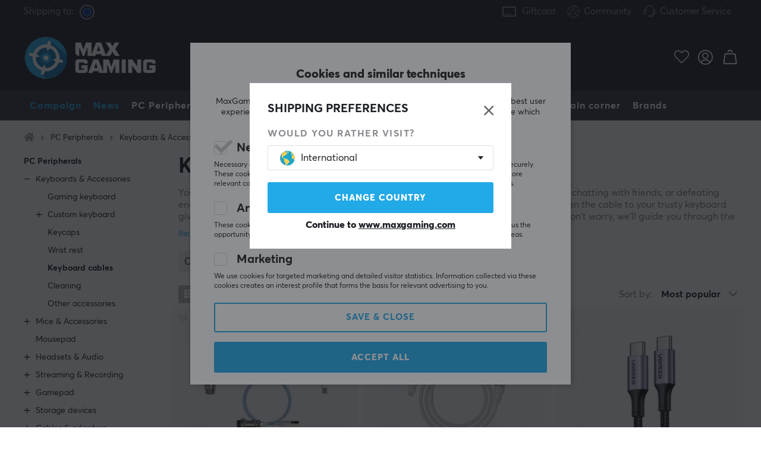

--- FILE ---
content_type: text/html; charset=UTF-8
request_url: https://www.maxgaming.com/en/pc-accessories/keyboard-accessories/keyboard-cables
body_size: 112089
content:
<!DOCTYPE html>
<html lang="en">
<head>
<script nonce="_PqDEfjarMBeKly__O8LwfjgMnPJhcrbfJ3GIZ1sD6Y" type="text/javascript"> var cm_active_categories = [1,5,6]; var cm_preactive_categories = []; var blocked_nodes = {}; var observer = new MutationObserver(function (mutations) { for(var i = 0; i < mutations.length; i++) { var _ref = mutations[i]; var addedNodes = _ref.addedNodes; for(var j = 0; j < addedNodes.length; j++) { var node = addedNodes[j]; if (node.nodeType === 1) { var src = node.src || ''; var type = node.type; var consent_type = ''; if (typeof node.attributes.consent_type !== 'undefined' && typeof node.attributes.consent_type.value !== 'undefined') consent_type = node.attributes.consent_type.value; if (blocked_content_type(consent_type)) { if (typeof blocked_nodes[consent_type] === 'undefined') blocked_nodes[consent_type] = []; var clone; if (node.tagName === 'SCRIPT') { clone = node.cloneNode(true); } else { clone = node; } clone.air_prev = node.previousElementSibling; clone.air_next = node.nextElementSibling; clone.air_parent = node.parentElement; blocked_nodes[consent_type].push(clone); if (node.tagName === 'SCRIPT') node.type = 'javascript/blocked'; node.parentElement.removeChild(node); var beforeScriptExecuteListener = function beforeScriptExecuteListener(event) { event.preventDefault(); }; node.addEventListener('beforescriptexecute', beforeScriptExecuteListener); } else { log_node(node, consent_type); } } } } }); observer.observe(document.documentElement, { childList: true, subtree: true }); var blocked_content_type = function blocked_content_type(consent_type) { var blocked = 0; if ((typeof(cm_active_categories) == "undefined" || cm_active_categories.includes(parseInt(consent_type))) && consent_type && !check_consent(consent_type, "") && consent_type > 1) blocked = 1; return blocked; }; var external_nodes = []; var internal_nodes = []; var inline_nodes = []; var log_node = function log_node(node, consent_type) { if (node.tagName === 'SCRIPT') { if (node.src && (node.src.indexOf(window.location.host) <= -1 || node.src.indexOf(window.location.host) > 10)) { external_nodes.push(node.src); } else if (node.src) { internal_nodes.push(node.src); } else { inline_nodes.push(node.innerHTML); } } }; document.addEventListener("DOMContentLoaded", function() { if (document.querySelector('#cookie_consent')) { init_cookie_consent(); } }); var init_cookie_consent = function init_cookie_consent(force) { var cookie_consent = get_cookie_consent("air_cookie_consent") || ""; var all_signed = 0; var consents = []; if (cookie_consent) { all_signed = 1; consents = JSON.parse(cookie_consent); var elements = document.querySelectorAll('#cookie_consent_manager input[type=checkbox]'); for (let element of elements) { if (typeof(consents[element.value]) == "undefined") all_signed = 0; } } else { var elements = document.querySelectorAll('#cookie_consent_manager input[type=checkbox][prechecked=true]'); for (let element of elements) { element.checked = true; } } if (!all_signed || force) { document.getElementById('cookie_consent').style.display = 'block'; var elements = document.querySelectorAll('#cookie_consent_manager input[type=checkbox]'); for (let element of elements) { if (consents[element.value]) element.checked = consents[element.value]; } init_acm_click_events(); } }; var init_acm_click_events = function() { document.getElementById("cookie_consent_manage").addEventListener("click", function () { let cookie_consent_manager = document.getElementById('cookie_consent_manager'); if (cookie_consent_manager) cookie_consent_manager.style.display = 'block'; let cookie_consent = document.getElementById('cookie_consent'); if (cookie_consent) cookie_consent.classList.add('managing'); document.querySelectorAll(".dimmer2").forEach(item => { item.addEventListener('click', event => { item.classList.add('active') }) }); }); document.getElementById("cookie_consent_manage_rec").addEventListener("click", function () { var elements = document.querySelectorAll('#cookie_consent_manager input[type=checkbox]'); for (let element of elements) { element.checked = true; } document.getElementById("cookie_consent_manager_confirm").dispatchEvent(new Event("click")); }); let cookie_consent_manager_accept = document.getElementById("cookie_consent_manager_accept"); if (cookie_consent_manager_accept) { cookie_consent_manager_accept.addEventListener("click", function () { cm_action(true); }); } document.getElementById("cookie_consent_manager_confirm").addEventListener("click", function () { cm_action(); }); document.querySelectorAll(".cookie_consent_manager_accept_req").forEach(item => { item.addEventListener('click', event => { cm_action(false); }) }); }; var cm_action = function(consent){ let cookie_consent = document.getElementById('cookie_consent'); if (cookie_consent) cookie_consent.style.display = 'none'; let cookie_consent_manager = document.getElementById('cookie_consent_manager'); if (cookie_consent_manager) cookie_consent_manager.style.display = 'none'; document.querySelectorAll(".dimmer2").forEach(item => { item.addEventListener('click', event => { item.classList.remove('active') }) }); var consents = {}; var elements = document.querySelectorAll('#cookie_consent_manager input[type=checkbox]'); for (let element of elements) { consents[element.value] = typeof(consent) !== "undefined" ? consent : element.checked; } consents[1] = true; var cookie_consents = JSON.stringify(consents); set_cookie_consent(cookie_consents); consent_action(cookie_consents); window.dispatchEvent(new Event("acm_change")); }; var set_cookie_consent = function set_cookie_consent(value) { var exdate = new Date(); exdate.setDate(exdate.getDate() + 30); document.cookie = "air_cookie_consent" + "=" + value + "; expires= " + exdate.toUTCString() + "; path=/" + (location.protocol === "https:" ? "; secure" : ""); }; var get_cookie_consent = function get_cookie_consent(name) { var nameEQ = name + "="; var ca = document.cookie.split('; '); for (let c of ca) { if (c.indexOf(nameEQ) === 0) return c.substring(nameEQ.length, c.length); } return null; }; var consent_action = function consent_action(cookie_consent) { var consent_data = JSON.parse(cookie_consent); for(var category_id in consent_data) { if (consent_data[category_id]) { approve_category(category_id); } } }; var approve_category = function(category_id) { if (typeof blocked_nodes[category_id] !== 'undefined') { for (let node of blocked_nodes[category_id]) { if (node.type == "text/javascript") { var script = document.createElement("script"); script.type = "text/javascript"; if (node.src) { script.src = node.src; } else if (node.innerHTML) { script.innerHTML = node.innerHTML; } document.getElementsByTagName("head")[0].appendChild(script); } else if (node.air_prev && node.air_parent) { cm_insertAfter(node, node.air_prev, node.air_parent); } else if (node.air_next && node.air_parent) { node.air_parent.insertBefore(node, node.air_next); } else if (node.air_parent) { node.air_parent.append(node); } } delete blocked_nodes[category_id]; } }; function cm_insertAfter(newNode, existingNode, parent) { parent.insertBefore(newNode, existingNode.nextSibling); } var check_consent = function check_consent(type, cookie_consent) { if (!type) return false; if (!cookie_consent) cookie_consent = get_cookie_consent("air_cookie_consent"); if (!cookie_consent) return (typeof(cm_preactive_categories) == "undefined" || cm_preactive_categories.includes(parseInt(type))); var consents = JSON.parse(cookie_consent); if (typeof(consents[type]) === 'undefined') return false; return consents[type]; }; </script> 
<!-- Facebook Dynamic Retargeting start -->
<script nonce="_PqDEfjarMBeKly__O8LwfjgMnPJhcrbfJ3GIZ1sD6Y" consent_type="6">
!function(f,b,e,v,n,t,s){if(f.fbq)return;n=f.fbq=function(){n.callMethod?
n.callMethod.apply(n,arguments):n.queue.push(arguments)};if(!f._fbq)f._fbq=n;
n.push=n;n.loaded=!0;n.version='2.0';n.queue=[];t=b.createElement(e);t.async=!0;
t.src=v;s=b.getElementsByTagName(e)[0];s.parentNode.insertBefore(t,s)}(window,
document,'script','//connect.facebook.net/en_US/fbevents.js');


	fbq('init', '237154454394509');


</script>

<noscript consent_type="6"><img height="1" width="1" style="display:none" src="https://www.facebook.com/tr?id=

237154454394509



&ev=PageView&noscript=1" consent_type="6"/></noscript>
<!-- Facebook Dynamic Retargeting end --><script nonce="_PqDEfjarMBeKly__O8LwfjgMnPJhcrbfJ3GIZ1sD6Y" consent_type="5">
  (function(w,d,t,r,u)
  {
    var f,n,i;
    w[u]=w[u]||[],f=function()
    {
      var o={ti:"147000197"};
      o.q=w[u],w[u]=new UET(o),w[u].push("pageLoad")
    },
    n=d.createElement(t),n.src=r,n.async=1,n.onload=n.onreadystatechange=function()
    {
      var s=this.readyState;
      s&&s!=="loaded"&&s!=="complete"||(f(),n.onload=n.onreadystatechange=null)
    },
    i=d.getElementsByTagName(t)[0],i.parentNode.insertBefore(n,i)
  })
  (window,document,"script","//bat.bing.com/bat.js","uetq");
</script><script nonce="_PqDEfjarMBeKly__O8LwfjgMnPJhcrbfJ3GIZ1sD6Y" async src="https://www.googletagmanager.com/gtag/js?id=AW-938994607"></script> 
<script nonce="_PqDEfjarMBeKly__O8LwfjgMnPJhcrbfJ3GIZ1sD6Y"> 
window.dataLayer = window.dataLayer || []; 
function gtag(){dataLayer.push(arguments);} 

if (document.cookie.split(';').find(cookie => cookie.includes('air_cookie_consent'))) {
    gtag(
 "consent",
  "default", {
        "ad_storage": check_consent("6") ? "granted" : "denied",
  "analytics_storage": check_consent("5") ? "granted" : "denied",
  "ad_user_data": check_consent("6") ? "granted" : "denied",
  "ad_personalization": check_consent("6") ? "granted" : "denied",
    }); 
 }
else {
  gtag("consent", "default", { 
      "ad_storage":  "denied",
      "analytics_storage": "denied",
      "ad_user_data": "denied",
      "ad_personalization": "denied",
    });
}

gtag('js', new Date());
gtag('config', 'AW-938994607'); 


	



gtag('config', 'G-033LSYLW5G'); 


</script><script nonce="_PqDEfjarMBeKly__O8LwfjgMnPJhcrbfJ3GIZ1sD6Y" src="https://accounts.google.com/gsi/client" async defer></script><!-- Trackdesk tracker begin -->
<script nonce="_PqDEfjarMBeKly__O8LwfjgMnPJhcrbfJ3GIZ1sD6Y" async src="//cdn.trackdesk.com/tracking.js"></script>
<script nonce="_PqDEfjarMBeKly__O8LwfjgMnPJhcrbfJ3GIZ1sD6Y">
  (function(t,d,k){(t[k]=t[k]||[]).push(d);t[d]=t[d]||t[k].f||function(){(t[d].q=t[d].q||[]).push(arguments)}})(window,"trackdesk","TrackdeskObject");

  trackdesk("maxfps", "click");
</script>
<!-- Trackdesk tracker end -->

<title>Keyboard cables - A wide range of products at MaxGaming.com</title>
<meta http-equiv="Content-Type" content="text/html; charset=UTF-8">
<meta name="description" content="Buy Keyboard cables at MaxGaming.com! Safe payments, exceptional customer service and worldwide delivery. We got everything a gamer needs.">
<meta name="keywords" content="-">
<meta name="robots" content="INDEX, FOLLOW">
<meta name="revisit-after" content="14 days">
<meta name="distribution" content="global">
<meta http-equiv="expires" content="0">
<link rel="alternate" hreflang="fi-fi" href="https://www.maxgaming.fi/fi/tietokonetarvikkeet/nappaimistot/kaapeli-nappaimistoon">
<link rel="alternate" hreflang="x-default" href="https://www.maxgaming.com/en/pc-accessories/keyboard-accessories/keyboard-cables">
<link rel="alternate" hreflang="en-us" href="https://us.maxgaming.com/us/pc-peripherals/keyboard-accessories/keyboard-cables">
<link rel="alternate" hreflang="de-de" href="https://www.maxgaming.gg/de/pc-zubehor/tastaturen-zubehor/kabel-zur-tastatur">
<link rel="alternate" hreflang="sv-se" href="https://www.maxgaming.se/sv/datortillbehor/tangentbord-tillbehor/kabel-till-tangentbord">
<link rel="alternate" hreflang="no-no" href="https://www.maxgaming.no/no/datatilbehor/tastatur/kabel-for-tastatur">
<link rel="alternate" hreflang="da-dk" href="https://www.maxgaming.dk/dk/computertilbehor/tastatur-og-tilbehor/kabel-til-tastatur">


<!-- disables Compatibility view IE -->
<meta http-equiv="X-UA-Compatible" content="IE=9; IE=8; IE=7; IE=EDGE" />

<!-- Responsive and mobile friendly stuff -->
<meta name="HandheldFriendly" content="True">
<meta name="viewport" content="user-scalable=no, initial-scale=1.0, maximum-scale=1.0, width=device-width">
<meta name="mobile-web-app-capable" content="yes">

<link rel="apple-touch-icon" href="/themes/maxgaming/design/bilder/favicons/apple-touch-icon.png" />
<link rel="apple-touch-icon" sizes="57x57" href="/themes/maxgaming/design/bilder/favicons/apple-touch-icon-57x57.png" />
<link rel="apple-touch-icon" sizes="72x72" href="/themes/maxgaming/design/bilder/favicons/apple-touch-icon-72x72.png" />
<link rel="apple-touch-icon" sizes="76x76" href="/themes/maxgaming/design/bilder/favicons/apple-touch-icon-76x76.png" />
<link rel="apple-touch-icon" sizes="114x114" href="/themes/maxgaming/design/bilder/favicons/apple-touch-icon-114x114.png" />
<link rel="apple-touch-icon" sizes="120x120" href="/themes/maxgaming/design/bilder/favicons/apple-touch-icon-120x120.png" />
<link rel="apple-touch-icon" sizes="144x144" href="/themes/maxgaming/design/bilder/favicons/apple-touch-icon-144x144.png" />
<link rel="apple-touch-icon" sizes="152x152" href="/themes/maxgaming/design/bilder/favicons/apple-touch-icon-152x152.png" />
<link rel="apple-touch-icon" sizes="180x180" href="/themes/maxgaming/design/bilder/favicons/apple-touch-icon-180x180.png" />
<link rel="icon" type="image/png" sizes="192x192"  href="/themes/maxgaming/design/bilder/favicons/android-icon-192x192.png">
<link rel="icon" type="image/png" sizes="32x32" href="/themes/maxgaming/design/bilder/favicons/favicon-32x32.png">
<link rel="icon" type="image/png" sizes="96x96" href="/themes/maxgaming/design/bilder/favicons/favicon-96x96.png">
<link rel="icon" type="image/png" sizes="16x16" href="/themes/maxgaming/design/bilder/favicons/favicon-16x16.png">
<link rel="manifest" href="/themes/maxgaming/design/script/manifest.json" crossorigin="use-credentials">
<link rel="shortcut icon" href="/themes/maxgaming/design/bilder/favicons/favicon.ico" />
<meta name="msapplication-TileColor" content="#212228">
<meta name="theme-color" content="#212228">

<link rel="canonical" href="https://www.maxgaming.com/en/pc-accessories/keyboard-accessories/keyboard-cables" />
<meta property="og:title" content="Keyboard cables"/>
<meta property="og:url" content="https://www.maxgaming.com/en/pc-accessories/keyboard-accessories/keyboard-cables"/>

<link rel="preload" as="image" href="/themes/maxgaming/design/bilder/icon-hash.png">
<link rel="preload" as="font" href="/themes/standard2018/design/css/webfonts/fa-regular-400.woff2" type="font/woff2" onload="this.rel='font'" crossorigin>
<link rel="preload" as="font" href="/themes/standard2018/design/css/webfonts/fa-light-300.woff2" type="font/woff2" onload="this.rel='font'" crossorigin>
<link rel="preload" as="font" href="/themes/standard2018/design/css/webfonts/fa-solid-900.woff2" type="font/woff2" onload="this.rel='font'" crossorigin>

<link rel="preload" as="font" href="/themes/maxgaming/design/css/webfonts/3910FB_9_0.woff2" type="font/woff2" onload="this.rel='font'" crossorigin>
<link rel="preload" as="font" href="/themes/maxgaming/design/css/webfonts/3910FB_2_0.woff2" type="font/woff2" onload="this.rel='font'" crossorigin>
<link rel="preload" as="font" href="/themes/maxgaming/design/css/webfonts/3910FB_4_0.woff2" type="font/woff2" onload="this.rel='font'" crossorigin>
<link rel="preload" as="font" href="/themes/maxgaming/design/css/webfonts/streamline.woff" type="font/woff2" onload="this.rel='font'" crossorigin>

<link rel="preload" as="image" href="/themes/maxgaming/design/bilder/maxgaming.png">
<link rel="preload" as="image" href="/themes/maxfps_core/design/bilder/icons/user_icon.svg">
<link rel="preload" as="image" href="/themes/maxfps_core/design/bilder/icons/cart_icon.svg">
<link rel="preload" as="image" href="/themes/maxfps_core/design/bilder/icons/search_icon.svg">

<link rel="preconnect" href="https://connect.facebook.net">














<script nonce="_PqDEfjarMBeKly__O8LwfjgMnPJhcrbfJ3GIZ1sD6Y">/** FILE: /themes/maxgaming/design//script/jquery.min.js **/
!function(a,b){"use strict";"object"==typeof module&&"object"==typeof module.exports?module.exports=a.document?b(a,!0):function(a){if(!a.document)throw new Error("jQuery requires a window with a document");return b(a)}:b(a)}("undefined"!=typeof window?window:this,function(a,b){"use strict";var c=[],d=a.document,e=Object.getPrototypeOf,f=c.slice,g=c.concat,h=c.push,i=c.indexOf,j={},k=j.toString,l=j.hasOwnProperty,m=l.toString,n=m.call(Object),o={};function p(a,b){b=b||d;var c=b.createElement("script");c.text=a,b.head.appendChild(c).parentNode.removeChild(c)}var q="3.2.1",r=function(a,b){return new r.fn.init(a,b)},s=/^[\s\uFEFF\xA0]+|[\s\uFEFF\xA0]+$/g,t=/^-ms-/,u=/-([a-z])/g,v=function(a,b){return b.toUpperCase()};r.fn=r.prototype={jquery:q,constructor:r,length:0,toArray:function(){return f.call(this)},get:function(a){return null==a?f.call(this):a<0?this[a+this.length]:this[a]},pushStack:function(a){var b=r.merge(this.constructor(),a);return b.prevObject=this,b},each:function(a){return r.each(this,a)},map:function(a){return this.pushStack(r.map(this,function(b,c){return a.call(b,c,b)}))},slice:function(){return this.pushStack(f.apply(this,arguments))},first:function(){return this.eq(0)},last:function(){return this.eq(-1)},eq:function(a){var b=this.length,c=+a+(a<0?b:0);return this.pushStack(c>=0&&c<b?[this[c]]:[])},end:function(){return this.prevObject||this.constructor()},push:h,sort:c.sort,splice:c.splice},r.extend=r.fn.extend=function(){var a,b,c,d,e,f,g=arguments[0]||{},h=1,i=arguments.length,j=!1;for("boolean"==typeof g&&(j=g,g=arguments[h]||{},h++),"object"==typeof g||r.isFunction(g)||(g={}),h===i&&(g=this,h--);h<i;h++)if(null!=(a=arguments[h]))for(b in a)c=g[b],d=a[b],g!==d&&(j&&d&&(r.isPlainObject(d)||(e=Array.isArray(d)))?(e?(e=!1,f=c&&Array.isArray(c)?c:[]):f=c&&r.isPlainObject(c)?c:{},g[b]=r.extend(j,f,d)):void 0!==d&&(g[b]=d));return g},r.extend({expando:"jQuery"+(q+Math.random()).replace(/\D/g,""),isReady:!0,error:function(a){throw new Error(a)},noop:function(){},isFunction:function(a){return"function"===r.type(a)},isWindow:function(a){return null!=a&&a===a.window},isNumeric:function(a){var b=r.type(a);return("number"===b||"string"===b)&&!isNaN(a-parseFloat(a))},isPlainObject:function(a){var b,c;return!(!a||"[object Object]"!==k.call(a))&&(!(b=e(a))||(c=l.call(b,"constructor")&&b.constructor,"function"==typeof c&&m.call(c)===n))},isEmptyObject:function(a){var b;for(b in a)return!1;return!0},type:function(a){return null==a?a+"":"object"==typeof a||"function"==typeof a?j[k.call(a)]||"object":typeof a},globalEval:function(a){p(a)},camelCase:function(a){return a.replace(t,"ms-").replace(u,v)},each:function(a,b){var c,d=0;if(w(a)){for(c=a.length;d<c;d++)if(b.call(a[d],d,a[d])===!1)break}else for(d in a)if(b.call(a[d],d,a[d])===!1)break;return a},trim:function(a){return null==a?"":(a+"").replace(s,"")},makeArray:function(a,b){var c=b||[];return null!=a&&(w(Object(a))?r.merge(c,"string"==typeof a?[a]:a):h.call(c,a)),c},inArray:function(a,b,c){return null==b?-1:i.call(b,a,c)},merge:function(a,b){for(var c=+b.length,d=0,e=a.length;d<c;d++)a[e++]=b[d];return a.length=e,a},grep:function(a,b,c){for(var d,e=[],f=0,g=a.length,h=!c;f<g;f++)d=!b(a[f],f),d!==h&&e.push(a[f]);return e},map:function(a,b,c){var d,e,f=0,h=[];if(w(a))for(d=a.length;f<d;f++)e=b(a[f],f,c),null!=e&&h.push(e);else for(f in a)e=b(a[f],f,c),null!=e&&h.push(e);return g.apply([],h)},guid:1,proxy:function(a,b){var c,d,e;if("string"==typeof b&&(c=a[b],b=a,a=c),r.isFunction(a))return d=f.call(arguments,2),e=function(){return a.apply(b||this,d.concat(f.call(arguments)))},e.guid=a.guid=a.guid||r.guid++,e},now:Date.now,support:o}),"function"==typeof Symbol&&(r.fn[Symbol.iterator]=c[Symbol.iterator]),r.each("Boolean Number String Function Array Date RegExp Object Error Symbol".split(" "),function(a,b){j["[object "+b+"]"]=b.toLowerCase()});function w(a){var b=!!a&&"length"in a&&a.length,c=r.type(a);return"function"!==c&&!r.isWindow(a)&&("array"===c||0===b||"number"==typeof b&&b>0&&b-1 in a)}var x=function(a){var b,c,d,e,f,g,h,i,j,k,l,m,n,o,p,q,r,s,t,u="sizzle"+1*new Date,v=a.document,w=0,x=0,y=ha(),z=ha(),A=ha(),B=function(a,b){return a===b&&(l=!0),0},C={}.hasOwnProperty,D=[],E=D.pop,F=D.push,G=D.push,H=D.slice,I=function(a,b){for(var c=0,d=a.length;c<d;c++)if(a[c]===b)return c;return-1},J="checked|selected|async|autofocus|autoplay|controls|defer|disabled|hidden|ismap|loop|multiple|open|readonly|required|scoped",K="[\\x20\\t\\r\\n\\f]",L="(?:\\\\.|[\\w-]|[^\0-\\xa0])+",M="\\["+K+"*("+L+")(?:"+K+"*([*^$|!~]?=)"+K+"*(?:'((?:\\\\.|[^\\\\'])*)'|\"((?:\\\\.|[^\\\\\"])*)\"|("+L+"))|)"+K+"*\\]",N=":("+L+")(?:\\((('((?:\\\\.|[^\\\\'])*)'|\"((?:\\\\.|[^\\\\\"])*)\")|((?:\\\\.|[^\\\\()[\\]]|"+M+")*)|.*)\\)|)",O=new RegExp(K+"+","g"),P=new RegExp("^"+K+"+|((?:^|[^\\\\])(?:\\\\.)*)"+K+"+$","g"),Q=new RegExp("^"+K+"*,"+K+"*"),R=new RegExp("^"+K+"*([>+~]|"+K+")"+K+"*"),S=new RegExp("="+K+"*([^\\]'\"]*?)"+K+"*\\]","g"),T=new RegExp(N),U=new RegExp("^"+L+"$"),V={ID:new RegExp("^#("+L+")"),CLASS:new RegExp("^\\.("+L+")"),TAG:new RegExp("^("+L+"|[*])"),ATTR:new RegExp("^"+M),PSEUDO:new RegExp("^"+N),CHILD:new RegExp("^:(only|first|last|nth|nth-last)-(child|of-type)(?:\\("+K+"*(even|odd|(([+-]|)(\\d*)n|)"+K+"*(?:([+-]|)"+K+"*(\\d+)|))"+K+"*\\)|)","i"),bool:new RegExp("^(?:"+J+")$","i"),needsContext:new RegExp("^"+K+"*[>+~]|:(even|odd|eq|gt|lt|nth|first|last)(?:\\("+K+"*((?:-\\d)?\\d*)"+K+"*\\)|)(?=[^-]|$)","i")},W=/^(?:input|select|textarea|button)$/i,X=/^h\d$/i,Y=/^[^{]+\{\s*\[native \w/,Z=/^(?:#([\w-]+)|(\w+)|\.([\w-]+))$/,$=/[+~]/,_=new RegExp("\\\\([\\da-f]{1,6}"+K+"?|("+K+")|.)","ig"),aa=function(a,b,c){var d="0x"+b-65536;return d!==d||c?b:d<0?String.fromCharCode(d+65536):String.fromCharCode(d>>10|55296,1023&d|56320)},ba=/([\0-\x1f\x7f]|^-?\d)|^-$|[^\0-\x1f\x7f-\uFFFF\w-]/g,ca=function(a,b){return b?"\0"===a?"\ufffd":a.slice(0,-1)+"\\"+a.charCodeAt(a.length-1).toString(16)+" ":"\\"+a},da=function(){m()},ea=ta(function(a){return a.disabled===!0&&("form"in a||"label"in a)},{dir:"parentNode",next:"legend"});try{G.apply(D=H.call(v.childNodes),v.childNodes),D[v.childNodes.length].nodeType}catch(fa){G={apply:D.length?function(a,b){F.apply(a,H.call(b))}:function(a,b){var c=a.length,d=0;while(a[c++]=b[d++]);a.length=c-1}}}function ga(a,b,d,e){var f,h,j,k,l,o,r,s=b&&b.ownerDocument,w=b?b.nodeType:9;if(d=d||[],"string"!=typeof a||!a||1!==w&&9!==w&&11!==w)return d;if(!e&&((b?b.ownerDocument||b:v)!==n&&m(b),b=b||n,p)){if(11!==w&&(l=Z.exec(a)))if(f=l[1]){if(9===w){if(!(j=b.getElementById(f)))return d;if(j.id===f)return d.push(j),d}else if(s&&(j=s.getElementById(f))&&t(b,j)&&j.id===f)return d.push(j),d}else{if(l[2])return G.apply(d,b.getElementsByTagName(a)),d;if((f=l[3])&&c.getElementsByClassName&&b.getElementsByClassName)return G.apply(d,b.getElementsByClassName(f)),d}if(c.qsa&&!A[a+" "]&&(!q||!q.test(a))){if(1!==w)s=b,r=a;else if("object"!==b.nodeName.toLowerCase()){(k=b.getAttribute("id"))?k=k.replace(ba,ca):b.setAttribute("id",k=u),o=g(a),h=o.length;while(h--)o[h]="#"+k+" "+sa(o[h]);r=o.join(","),s=$.test(a)&&qa(b.parentNode)||b}if(r)try{return G.apply(d,s.querySelectorAll(r)),d}catch(x){}finally{k===u&&b.removeAttribute("id")}}}return i(a.replace(P,"$1"),b,d,e)}function ha(){var a=[];function b(c,e){return a.push(c+" ")>d.cacheLength&&delete b[a.shift()],b[c+" "]=e}return b}function ia(a){return a[u]=!0,a}function ja(a){var b=n.createElement("fieldset");try{return!!a(b)}catch(c){return!1}finally{b.parentNode&&b.parentNode.removeChild(b),b=null}}function ka(a,b){var c=a.split("|"),e=c.length;while(e--)d.attrHandle[c[e]]=b}function la(a,b){var c=b&&a,d=c&&1===a.nodeType&&1===b.nodeType&&a.sourceIndex-b.sourceIndex;if(d)return d;if(c)while(c=c.nextSibling)if(c===b)return-1;return a?1:-1}function ma(a){return function(b){var c=b.nodeName.toLowerCase();return"input"===c&&b.type===a}}function na(a){return function(b){var c=b.nodeName.toLowerCase();return("input"===c||"button"===c)&&b.type===a}}function oa(a){return function(b){return"form"in b?b.parentNode&&b.disabled===!1?"label"in b?"label"in b.parentNode?b.parentNode.disabled===a:b.disabled===a:b.isDisabled===a||b.isDisabled!==!a&&ea(b)===a:b.disabled===a:"label"in b&&b.disabled===a}}function pa(a){return ia(function(b){return b=+b,ia(function(c,d){var e,f=a([],c.length,b),g=f.length;while(g--)c[e=f[g]]&&(c[e]=!(d[e]=c[e]))})})}function qa(a){return a&&"undefined"!=typeof a.getElementsByTagName&&a}c=ga.support={},f=ga.isXML=function(a){var b=a&&(a.ownerDocument||a).documentElement;return!!b&&"HTML"!==b.nodeName},m=ga.setDocument=function(a){var b,e,g=a?a.ownerDocument||a:v;return g!==n&&9===g.nodeType&&g.documentElement?(n=g,o=n.documentElement,p=!f(n),v!==n&&(e=n.defaultView)&&e.top!==e&&(e.addEventListener?e.addEventListener("unload",da,!1):e.attachEvent&&e.attachEvent("onunload",da)),c.attributes=ja(function(a){return a.className="i",!a.getAttribute("className")}),c.getElementsByTagName=ja(function(a){return a.appendChild(n.createComment("")),!a.getElementsByTagName("*").length}),c.getElementsByClassName=Y.test(n.getElementsByClassName),c.getById=ja(function(a){return o.appendChild(a).id=u,!n.getElementsByName||!n.getElementsByName(u).length}),c.getById?(d.filter.ID=function(a){var b=a.replace(_,aa);return function(a){return a.getAttribute("id")===b}},d.find.ID=function(a,b){if("undefined"!=typeof b.getElementById&&p){var c=b.getElementById(a);return c?[c]:[]}}):(d.filter.ID=function(a){var b=a.replace(_,aa);return function(a){var c="undefined"!=typeof a.getAttributeNode&&a.getAttributeNode("id");return c&&c.value===b}},d.find.ID=function(a,b){if("undefined"!=typeof b.getElementById&&p){var c,d,e,f=b.getElementById(a);if(f){if(c=f.getAttributeNode("id"),c&&c.value===a)return[f];e=b.getElementsByName(a),d=0;while(f=e[d++])if(c=f.getAttributeNode("id"),c&&c.value===a)return[f]}return[]}}),d.find.TAG=c.getElementsByTagName?function(a,b){return"undefined"!=typeof b.getElementsByTagName?b.getElementsByTagName(a):c.qsa?b.querySelectorAll(a):void 0}:function(a,b){var c,d=[],e=0,f=b.getElementsByTagName(a);if("*"===a){while(c=f[e++])1===c.nodeType&&d.push(c);return d}return f},d.find.CLASS=c.getElementsByClassName&&function(a,b){if("undefined"!=typeof b.getElementsByClassName&&p)return b.getElementsByClassName(a)},r=[],q=[],(c.qsa=Y.test(n.querySelectorAll))&&(ja(function(a){o.appendChild(a).innerHTML="<a id='"+u+"'></a><select id='"+u+"-\r\\' msallowcapture=''><option selected=''></option></select>",a.querySelectorAll("[msallowcapture^='']").length&&q.push("[*^$]="+K+"*(?:''|\"\")"),a.querySelectorAll("[selected]").length||q.push("\\["+K+"*(?:value|"+J+")"),a.querySelectorAll("[id~="+u+"-]").length||q.push("~="),a.querySelectorAll(":checked").length||q.push(":checked"),a.querySelectorAll("a#"+u+"+*").length||q.push(".#.+[+~]")}),ja(function(a){a.innerHTML="<a href='' disabled='disabled'></a><select disabled='disabled'><option/></select>";var b=n.createElement("input");b.setAttribute("type","hidden"),a.appendChild(b).setAttribute("name","D"),a.querySelectorAll("[name=d]").length&&q.push("name"+K+"*[*^$|!~]?="),2!==a.querySelectorAll(":enabled").length&&q.push(":enabled",":disabled"),o.appendChild(a).disabled=!0,2!==a.querySelectorAll(":disabled").length&&q.push(":enabled",":disabled"),a.querySelectorAll("*,:x"),q.push(",.*:")})),(c.matchesSelector=Y.test(s=o.matches||o.webkitMatchesSelector||o.mozMatchesSelector||o.oMatchesSelector||o.msMatchesSelector))&&ja(function(a){c.disconnectedMatch=s.call(a,"*"),s.call(a,"[s!='']:x"),r.push("!=",N)}),q=q.length&&new RegExp(q.join("|")),r=r.length&&new RegExp(r.join("|")),b=Y.test(o.compareDocumentPosition),t=b||Y.test(o.contains)?function(a,b){var c=9===a.nodeType?a.documentElement:a,d=b&&b.parentNode;return a===d||!(!d||1!==d.nodeType||!(c.contains?c.contains(d):a.compareDocumentPosition&&16&a.compareDocumentPosition(d)))}:function(a,b){if(b)while(b=b.parentNode)if(b===a)return!0;return!1},B=b?function(a,b){if(a===b)return l=!0,0;var d=!a.compareDocumentPosition-!b.compareDocumentPosition;return d?d:(d=(a.ownerDocument||a)===(b.ownerDocument||b)?a.compareDocumentPosition(b):1,1&d||!c.sortDetached&&b.compareDocumentPosition(a)===d?a===n||a.ownerDocument===v&&t(v,a)?-1:b===n||b.ownerDocument===v&&t(v,b)?1:k?I(k,a)-I(k,b):0:4&d?-1:1)}:function(a,b){if(a===b)return l=!0,0;var c,d=0,e=a.parentNode,f=b.parentNode,g=[a],h=[b];if(!e||!f)return a===n?-1:b===n?1:e?-1:f?1:k?I(k,a)-I(k,b):0;if(e===f)return la(a,b);c=a;while(c=c.parentNode)g.unshift(c);c=b;while(c=c.parentNode)h.unshift(c);while(g[d]===h[d])d++;return d?la(g[d],h[d]):g[d]===v?-1:h[d]===v?1:0},n):n},ga.matches=function(a,b){return ga(a,null,null,b)},ga.matchesSelector=function(a,b){if((a.ownerDocument||a)!==n&&m(a),b=b.replace(S,"='$1']"),c.matchesSelector&&p&&!A[b+" "]&&(!r||!r.test(b))&&(!q||!q.test(b)))try{var d=s.call(a,b);if(d||c.disconnectedMatch||a.document&&11!==a.document.nodeType)return d}catch(e){}return ga(b,n,null,[a]).length>0},ga.contains=function(a,b){return(a.ownerDocument||a)!==n&&m(a),t(a,b)},ga.attr=function(a,b){(a.ownerDocument||a)!==n&&m(a);var e=d.attrHandle[b.toLowerCase()],f=e&&C.call(d.attrHandle,b.toLowerCase())?e(a,b,!p):void 0;return void 0!==f?f:c.attributes||!p?a.getAttribute(b):(f=a.getAttributeNode(b))&&f.specified?f.value:null},ga.escape=function(a){return(a+"").replace(ba,ca)},ga.error=function(a){throw new Error("Syntax error, unrecognized expression: "+a)},ga.uniqueSort=function(a){var b,d=[],e=0,f=0;if(l=!c.detectDuplicates,k=!c.sortStable&&a.slice(0),a.sort(B),l){while(b=a[f++])b===a[f]&&(e=d.push(f));while(e--)a.splice(d[e],1)}return k=null,a},e=ga.getText=function(a){var b,c="",d=0,f=a.nodeType;if(f){if(1===f||9===f||11===f){if("string"==typeof a.textContent)return a.textContent;for(a=a.firstChild;a;a=a.nextSibling)c+=e(a)}else if(3===f||4===f)return a.nodeValue}else while(b=a[d++])c+=e(b);return c},d=ga.selectors={cacheLength:50,createPseudo:ia,match:V,attrHandle:{},find:{},relative:{">":{dir:"parentNode",first:!0}," ":{dir:"parentNode"},"+":{dir:"previousSibling",first:!0},"~":{dir:"previousSibling"}},preFilter:{ATTR:function(a){return a[1]=a[1].replace(_,aa),a[3]=(a[3]||a[4]||a[5]||"").replace(_,aa),"~="===a[2]&&(a[3]=" "+a[3]+" "),a.slice(0,4)},CHILD:function(a){return a[1]=a[1].toLowerCase(),"nth"===a[1].slice(0,3)?(a[3]||ga.error(a[0]),a[4]=+(a[4]?a[5]+(a[6]||1):2*("even"===a[3]||"odd"===a[3])),a[5]=+(a[7]+a[8]||"odd"===a[3])):a[3]&&ga.error(a[0]),a},PSEUDO:function(a){var b,c=!a[6]&&a[2];return V.CHILD.test(a[0])?null:(a[3]?a[2]=a[4]||a[5]||"":c&&T.test(c)&&(b=g(c,!0))&&(b=c.indexOf(")",c.length-b)-c.length)&&(a[0]=a[0].slice(0,b),a[2]=c.slice(0,b)),a.slice(0,3))}},filter:{TAG:function(a){var b=a.replace(_,aa).toLowerCase();return"*"===a?function(){return!0}:function(a){return a.nodeName&&a.nodeName.toLowerCase()===b}},CLASS:function(a){var b=y[a+" "];return b||(b=new RegExp("(^|"+K+")"+a+"("+K+"|$)"))&&y(a,function(a){return b.test("string"==typeof a.className&&a.className||"undefined"!=typeof a.getAttribute&&a.getAttribute("class")||"")})},ATTR:function(a,b,c){return function(d){var e=ga.attr(d,a);return null==e?"!="===b:!b||(e+="","="===b?e===c:"!="===b?e!==c:"^="===b?c&&0===e.indexOf(c):"*="===b?c&&e.indexOf(c)>-1:"$="===b?c&&e.slice(-c.length)===c:"~="===b?(" "+e.replace(O," ")+" ").indexOf(c)>-1:"|="===b&&(e===c||e.slice(0,c.length+1)===c+"-"))}},CHILD:function(a,b,c,d,e){var f="nth"!==a.slice(0,3),g="last"!==a.slice(-4),h="of-type"===b;return 1===d&&0===e?function(a){return!!a.parentNode}:function(b,c,i){var j,k,l,m,n,o,p=f!==g?"nextSibling":"previousSibling",q=b.parentNode,r=h&&b.nodeName.toLowerCase(),s=!i&&!h,t=!1;if(q){if(f){while(p){m=b;while(m=m[p])if(h?m.nodeName.toLowerCase()===r:1===m.nodeType)return!1;o=p="only"===a&&!o&&"nextSibling"}return!0}if(o=[g?q.firstChild:q.lastChild],g&&s){m=q,l=m[u]||(m[u]={}),k=l[m.uniqueID]||(l[m.uniqueID]={}),j=k[a]||[],n=j[0]===w&&j[1],t=n&&j[2],m=n&&q.childNodes[n];while(m=++n&&m&&m[p]||(t=n=0)||o.pop())if(1===m.nodeType&&++t&&m===b){k[a]=[w,n,t];break}}else if(s&&(m=b,l=m[u]||(m[u]={}),k=l[m.uniqueID]||(l[m.uniqueID]={}),j=k[a]||[],n=j[0]===w&&j[1],t=n),t===!1)while(m=++n&&m&&m[p]||(t=n=0)||o.pop())if((h?m.nodeName.toLowerCase()===r:1===m.nodeType)&&++t&&(s&&(l=m[u]||(m[u]={}),k=l[m.uniqueID]||(l[m.uniqueID]={}),k[a]=[w,t]),m===b))break;return t-=e,t===d||t%d===0&&t/d>=0}}},PSEUDO:function(a,b){var c,e=d.pseudos[a]||d.setFilters[a.toLowerCase()]||ga.error("unsupported pseudo: "+a);return e[u]?e(b):e.length>1?(c=[a,a,"",b],d.setFilters.hasOwnProperty(a.toLowerCase())?ia(function(a,c){var d,f=e(a,b),g=f.length;while(g--)d=I(a,f[g]),a[d]=!(c[d]=f[g])}):function(a){return e(a,0,c)}):e}},pseudos:{not:ia(function(a){var b=[],c=[],d=h(a.replace(P,"$1"));return d[u]?ia(function(a,b,c,e){var f,g=d(a,null,e,[]),h=a.length;while(h--)(f=g[h])&&(a[h]=!(b[h]=f))}):function(a,e,f){return b[0]=a,d(b,null,f,c),b[0]=null,!c.pop()}}),has:ia(function(a){return function(b){return ga(a,b).length>0}}),contains:ia(function(a){return a=a.replace(_,aa),function(b){return(b.textContent||b.innerText||e(b)).indexOf(a)>-1}}),lang:ia(function(a){return U.test(a||"")||ga.error("unsupported lang: "+a),a=a.replace(_,aa).toLowerCase(),function(b){var c;do if(c=p?b.lang:b.getAttribute("xml:lang")||b.getAttribute("lang"))return c=c.toLowerCase(),c===a||0===c.indexOf(a+"-");while((b=b.parentNode)&&1===b.nodeType);return!1}}),target:function(b){var c=a.location&&a.location.hash;return c&&c.slice(1)===b.id},root:function(a){return a===o},focus:function(a){return a===n.activeElement&&(!n.hasFocus||n.hasFocus())&&!!(a.type||a.href||~a.tabIndex)},enabled:oa(!1),disabled:oa(!0),checked:function(a){var b=a.nodeName.toLowerCase();return"input"===b&&!!a.checked||"option"===b&&!!a.selected},selected:function(a){return a.parentNode&&a.parentNode.selectedIndex,a.selected===!0},empty:function(a){for(a=a.firstChild;a;a=a.nextSibling)if(a.nodeType<6)return!1;return!0},parent:function(a){return!d.pseudos.empty(a)},header:function(a){return X.test(a.nodeName)},input:function(a){return W.test(a.nodeName)},button:function(a){var b=a.nodeName.toLowerCase();return"input"===b&&"button"===a.type||"button"===b},text:function(a){var b;return"input"===a.nodeName.toLowerCase()&&"text"===a.type&&(null==(b=a.getAttribute("type"))||"text"===b.toLowerCase())},first:pa(function(){return[0]}),last:pa(function(a,b){return[b-1]}),eq:pa(function(a,b,c){return[c<0?c+b:c]}),even:pa(function(a,b){for(var c=0;c<b;c+=2)a.push(c);return a}),odd:pa(function(a,b){for(var c=1;c<b;c+=2)a.push(c);return a}),lt:pa(function(a,b,c){for(var d=c<0?c+b:c;--d>=0;)a.push(d);return a}),gt:pa(function(a,b,c){for(var d=c<0?c+b:c;++d<b;)a.push(d);return a})}},d.pseudos.nth=d.pseudos.eq;for(b in{radio:!0,checkbox:!0,file:!0,password:!0,image:!0})d.pseudos[b]=ma(b);for(b in{submit:!0,reset:!0})d.pseudos[b]=na(b);function ra(){}ra.prototype=d.filters=d.pseudos,d.setFilters=new ra,g=ga.tokenize=function(a,b){var c,e,f,g,h,i,j,k=z[a+" "];if(k)return b?0:k.slice(0);h=a,i=[],j=d.preFilter;while(h){c&&!(e=Q.exec(h))||(e&&(h=h.slice(e[0].length)||h),i.push(f=[])),c=!1,(e=R.exec(h))&&(c=e.shift(),f.push({value:c,type:e[0].replace(P," ")}),h=h.slice(c.length));for(g in d.filter)!(e=V[g].exec(h))||j[g]&&!(e=j[g](e))||(c=e.shift(),f.push({value:c,type:g,matches:e}),h=h.slice(c.length));if(!c)break}return b?h.length:h?ga.error(a):z(a,i).slice(0)};function sa(a){for(var b=0,c=a.length,d="";b<c;b++)d+=a[b].value;return d}function ta(a,b,c){var d=b.dir,e=b.next,f=e||d,g=c&&"parentNode"===f,h=x++;return b.first?function(b,c,e){while(b=b[d])if(1===b.nodeType||g)return a(b,c,e);return!1}:function(b,c,i){var j,k,l,m=[w,h];if(i){while(b=b[d])if((1===b.nodeType||g)&&a(b,c,i))return!0}else while(b=b[d])if(1===b.nodeType||g)if(l=b[u]||(b[u]={}),k=l[b.uniqueID]||(l[b.uniqueID]={}),e&&e===b.nodeName.toLowerCase())b=b[d]||b;else{if((j=k[f])&&j[0]===w&&j[1]===h)return m[2]=j[2];if(k[f]=m,m[2]=a(b,c,i))return!0}return!1}}function ua(a){return a.length>1?function(b,c,d){var e=a.length;while(e--)if(!a[e](b,c,d))return!1;return!0}:a[0]}function va(a,b,c){for(var d=0,e=b.length;d<e;d++)ga(a,b[d],c);return c}function wa(a,b,c,d,e){for(var f,g=[],h=0,i=a.length,j=null!=b;h<i;h++)(f=a[h])&&(c&&!c(f,d,e)||(g.push(f),j&&b.push(h)));return g}function xa(a,b,c,d,e,f){return d&&!d[u]&&(d=xa(d)),e&&!e[u]&&(e=xa(e,f)),ia(function(f,g,h,i){var j,k,l,m=[],n=[],o=g.length,p=f||va(b||"*",h.nodeType?[h]:h,[]),q=!a||!f&&b?p:wa(p,m,a,h,i),r=c?e||(f?a:o||d)?[]:g:q;if(c&&c(q,r,h,i),d){j=wa(r,n),d(j,[],h,i),k=j.length;while(k--)(l=j[k])&&(r[n[k]]=!(q[n[k]]=l))}if(f){if(e||a){if(e){j=[],k=r.length;while(k--)(l=r[k])&&j.push(q[k]=l);e(null,r=[],j,i)}k=r.length;while(k--)(l=r[k])&&(j=e?I(f,l):m[k])>-1&&(f[j]=!(g[j]=l))}}else r=wa(r===g?r.splice(o,r.length):r),e?e(null,g,r,i):G.apply(g,r)})}function ya(a){for(var b,c,e,f=a.length,g=d.relative[a[0].type],h=g||d.relative[" "],i=g?1:0,k=ta(function(a){return a===b},h,!0),l=ta(function(a){return I(b,a)>-1},h,!0),m=[function(a,c,d){var e=!g&&(d||c!==j)||((b=c).nodeType?k(a,c,d):l(a,c,d));return b=null,e}];i<f;i++)if(c=d.relative[a[i].type])m=[ta(ua(m),c)];else{if(c=d.filter[a[i].type].apply(null,a[i].matches),c[u]){for(e=++i;e<f;e++)if(d.relative[a[e].type])break;return xa(i>1&&ua(m),i>1&&sa(a.slice(0,i-1).concat({value:" "===a[i-2].type?"*":""})).replace(P,"$1"),c,i<e&&ya(a.slice(i,e)),e<f&&ya(a=a.slice(e)),e<f&&sa(a))}m.push(c)}return ua(m)}function za(a,b){var c=b.length>0,e=a.length>0,f=function(f,g,h,i,k){var l,o,q,r=0,s="0",t=f&&[],u=[],v=j,x=f||e&&d.find.TAG("*",k),y=w+=null==v?1:Math.random()||.1,z=x.length;for(k&&(j=g===n||g||k);s!==z&&null!=(l=x[s]);s++){if(e&&l){o=0,g||l.ownerDocument===n||(m(l),h=!p);while(q=a[o++])if(q(l,g||n,h)){i.push(l);break}k&&(w=y)}c&&((l=!q&&l)&&r--,f&&t.push(l))}if(r+=s,c&&s!==r){o=0;while(q=b[o++])q(t,u,g,h);if(f){if(r>0)while(s--)t[s]||u[s]||(u[s]=E.call(i));u=wa(u)}G.apply(i,u),k&&!f&&u.length>0&&r+b.length>1&&ga.uniqueSort(i)}return k&&(w=y,j=v),t};return c?ia(f):f}return h=ga.compile=function(a,b){var c,d=[],e=[],f=A[a+" "];if(!f){b||(b=g(a)),c=b.length;while(c--)f=ya(b[c]),f[u]?d.push(f):e.push(f);f=A(a,za(e,d)),f.selector=a}return f},i=ga.select=function(a,b,c,e){var f,i,j,k,l,m="function"==typeof a&&a,n=!e&&g(a=m.selector||a);if(c=c||[],1===n.length){if(i=n[0]=n[0].slice(0),i.length>2&&"ID"===(j=i[0]).type&&9===b.nodeType&&p&&d.relative[i[1].type]){if(b=(d.find.ID(j.matches[0].replace(_,aa),b)||[])[0],!b)return c;m&&(b=b.parentNode),a=a.slice(i.shift().value.length)}f=V.needsContext.test(a)?0:i.length;while(f--){if(j=i[f],d.relative[k=j.type])break;if((l=d.find[k])&&(e=l(j.matches[0].replace(_,aa),$.test(i[0].type)&&qa(b.parentNode)||b))){if(i.splice(f,1),a=e.length&&sa(i),!a)return G.apply(c,e),c;break}}}return(m||h(a,n))(e,b,!p,c,!b||$.test(a)&&qa(b.parentNode)||b),c},c.sortStable=u.split("").sort(B).join("")===u,c.detectDuplicates=!!l,m(),c.sortDetached=ja(function(a){return 1&a.compareDocumentPosition(n.createElement("fieldset"))}),ja(function(a){return a.innerHTML="<a href='#'></a>","#"===a.firstChild.getAttribute("href")})||ka("type|href|height|width",function(a,b,c){if(!c)return a.getAttribute(b,"type"===b.toLowerCase()?1:2)}),c.attributes&&ja(function(a){return a.innerHTML="<input/>",a.firstChild.setAttribute("value",""),""===a.firstChild.getAttribute("value")})||ka("value",function(a,b,c){if(!c&&"input"===a.nodeName.toLowerCase())return a.defaultValue}),ja(function(a){return null==a.getAttribute("disabled")})||ka(J,function(a,b,c){var d;if(!c)return a[b]===!0?b.toLowerCase():(d=a.getAttributeNode(b))&&d.specified?d.value:null}),ga}(a);r.find=x,r.expr=x.selectors,r.expr[":"]=r.expr.pseudos,r.uniqueSort=r.unique=x.uniqueSort,r.text=x.getText,r.isXMLDoc=x.isXML,r.contains=x.contains,r.escapeSelector=x.escape;var y=function(a,b,c){var d=[],e=void 0!==c;while((a=a[b])&&9!==a.nodeType)if(1===a.nodeType){if(e&&r(a).is(c))break;d.push(a)}return d},z=function(a,b){for(var c=[];a;a=a.nextSibling)1===a.nodeType&&a!==b&&c.push(a);return c},A=r.expr.match.needsContext;function B(a,b){return a.nodeName&&a.nodeName.toLowerCase()===b.toLowerCase()}var C=/^<([a-z][^\/\0>:\x20\t\r\n\f]*)[\x20\t\r\n\f]*\/?>(?:<\/\1>|)$/i,D=/^.[^:#\[\.,]*$/;function E(a,b,c){return r.isFunction(b)?r.grep(a,function(a,d){return!!b.call(a,d,a)!==c}):b.nodeType?r.grep(a,function(a){return a===b!==c}):"string"!=typeof b?r.grep(a,function(a){return i.call(b,a)>-1!==c}):D.test(b)?r.filter(b,a,c):(b=r.filter(b,a),r.grep(a,function(a){return i.call(b,a)>-1!==c&&1===a.nodeType}))}r.filter=function(a,b,c){var d=b[0];return c&&(a=":not("+a+")"),1===b.length&&1===d.nodeType?r.find.matchesSelector(d,a)?[d]:[]:r.find.matches(a,r.grep(b,function(a){return 1===a.nodeType}))},r.fn.extend({find:function(a){var b,c,d=this.length,e=this;if("string"!=typeof a)return this.pushStack(r(a).filter(function(){for(b=0;b<d;b++)if(r.contains(e[b],this))return!0}));for(c=this.pushStack([]),b=0;b<d;b++)r.find(a,e[b],c);return d>1?r.uniqueSort(c):c},filter:function(a){return this.pushStack(E(this,a||[],!1))},not:function(a){return this.pushStack(E(this,a||[],!0))},is:function(a){return!!E(this,"string"==typeof a&&A.test(a)?r(a):a||[],!1).length}});var F,G=/^(?:\s*(<[\w\W]+>)[^>]*|#([\w-]+))$/,H=r.fn.init=function(a,b,c){var e,f;if(!a)return this;if(c=c||F,"string"==typeof a){if(e="<"===a[0]&&">"===a[a.length-1]&&a.length>=3?[null,a,null]:G.exec(a),!e||!e[1]&&b)return!b||b.jquery?(b||c).find(a):this.constructor(b).find(a);if(e[1]){if(b=b instanceof r?b[0]:b,r.merge(this,r.parseHTML(e[1],b&&b.nodeType?b.ownerDocument||b:d,!0)),C.test(e[1])&&r.isPlainObject(b))for(e in b)r.isFunction(this[e])?this[e](b[e]):this.attr(e,b[e]);return this}return f=d.getElementById(e[2]),f&&(this[0]=f,this.length=1),this}return a.nodeType?(this[0]=a,this.length=1,this):r.isFunction(a)?void 0!==c.ready?c.ready(a):a(r):r.makeArray(a,this)};H.prototype=r.fn,F=r(d);var I=/^(?:parents|prev(?:Until|All))/,J={children:!0,contents:!0,next:!0,prev:!0};r.fn.extend({has:function(a){var b=r(a,this),c=b.length;return this.filter(function(){for(var a=0;a<c;a++)if(r.contains(this,b[a]))return!0})},closest:function(a,b){var c,d=0,e=this.length,f=[],g="string"!=typeof a&&r(a);if(!A.test(a))for(;d<e;d++)for(c=this[d];c&&c!==b;c=c.parentNode)if(c.nodeType<11&&(g?g.index(c)>-1:1===c.nodeType&&r.find.matchesSelector(c,a))){f.push(c);break}return this.pushStack(f.length>1?r.uniqueSort(f):f)},index:function(a){return a?"string"==typeof a?i.call(r(a),this[0]):i.call(this,a.jquery?a[0]:a):this[0]&&this[0].parentNode?this.first().prevAll().length:-1},add:function(a,b){return this.pushStack(r.uniqueSort(r.merge(this.get(),r(a,b))))},addBack:function(a){return this.add(null==a?this.prevObject:this.prevObject.filter(a))}});function K(a,b){while((a=a[b])&&1!==a.nodeType);return a}r.each({parent:function(a){var b=a.parentNode;return b&&11!==b.nodeType?b:null},parents:function(a){return y(a,"parentNode")},parentsUntil:function(a,b,c){return y(a,"parentNode",c)},next:function(a){return K(a,"nextSibling")},prev:function(a){return K(a,"previousSibling")},nextAll:function(a){return y(a,"nextSibling")},prevAll:function(a){return y(a,"previousSibling")},nextUntil:function(a,b,c){return y(a,"nextSibling",c)},prevUntil:function(a,b,c){return y(a,"previousSibling",c)},siblings:function(a){return z((a.parentNode||{}).firstChild,a)},children:function(a){return z(a.firstChild)},contents:function(a){return B(a,"iframe")?a.contentDocument:(B(a,"template")&&(a=a.content||a),r.merge([],a.childNodes))}},function(a,b){r.fn[a]=function(c,d){var e=r.map(this,b,c);return"Until"!==a.slice(-5)&&(d=c),d&&"string"==typeof d&&(e=r.filter(d,e)),this.length>1&&(J[a]||r.uniqueSort(e),I.test(a)&&e.reverse()),this.pushStack(e)}});var L=/[^\x20\t\r\n\f]+/g;function M(a){var b={};return r.each(a.match(L)||[],function(a,c){b[c]=!0}),b}r.Callbacks=function(a){a="string"==typeof a?M(a):r.extend({},a);var b,c,d,e,f=[],g=[],h=-1,i=function(){for(e=e||a.once,d=b=!0;g.length;h=-1){c=g.shift();while(++h<f.length)f[h].apply(c[0],c[1])===!1&&a.stopOnFalse&&(h=f.length,c=!1)}a.memory||(c=!1),b=!1,e&&(f=c?[]:"")},j={add:function(){return f&&(c&&!b&&(h=f.length-1,g.push(c)),function d(b){r.each(b,function(b,c){r.isFunction(c)?a.unique&&j.has(c)||f.push(c):c&&c.length&&"string"!==r.type(c)&&d(c)})}(arguments),c&&!b&&i()),this},remove:function(){return r.each(arguments,function(a,b){var c;while((c=r.inArray(b,f,c))>-1)f.splice(c,1),c<=h&&h--}),this},has:function(a){return a?r.inArray(a,f)>-1:f.length>0},empty:function(){return f&&(f=[]),this},disable:function(){return e=g=[],f=c="",this},disabled:function(){return!f},lock:function(){return e=g=[],c||b||(f=c=""),this},locked:function(){return!!e},fireWith:function(a,c){return e||(c=c||[],c=[a,c.slice?c.slice():c],g.push(c),b||i()),this},fire:function(){return j.fireWith(this,arguments),this},fired:function(){return!!d}};return j};function N(a){return a}function O(a){throw a}function P(a,b,c,d){var e;try{a&&r.isFunction(e=a.promise)?e.call(a).done(b).fail(c):a&&r.isFunction(e=a.then)?e.call(a,b,c):b.apply(void 0,[a].slice(d))}catch(a){c.apply(void 0,[a])}}r.extend({Deferred:function(b){var c=[["notify","progress",r.Callbacks("memory"),r.Callbacks("memory"),2],["resolve","done",r.Callbacks("once memory"),r.Callbacks("once memory"),0,"resolved"],["reject","fail",r.Callbacks("once memory"),r.Callbacks("once memory"),1,"rejected"]],d="pending",e={state:function(){return d},always:function(){return f.done(arguments).fail(arguments),this},"catch":function(a){return e.then(null,a)},pipe:function(){var a=arguments;return r.Deferred(function(b){r.each(c,function(c,d){var e=r.isFunction(a[d[4]])&&a[d[4]];f[d[1]](function(){var a=e&&e.apply(this,arguments);a&&r.isFunction(a.promise)?a.promise().progress(b.notify).done(b.resolve).fail(b.reject):b[d[0]+"With"](this,e?[a]:arguments)})}),a=null}).promise()},then:function(b,d,e){var f=0;function g(b,c,d,e){return function(){var h=this,i=arguments,j=function(){var a,j;if(!(b<f)){if(a=d.apply(h,i),a===c.promise())throw new TypeError("Thenable self-resolution");j=a&&("object"==typeof a||"function"==typeof a)&&a.then,r.isFunction(j)?e?j.call(a,g(f,c,N,e),g(f,c,O,e)):(f++,j.call(a,g(f,c,N,e),g(f,c,O,e),g(f,c,N,c.notifyWith))):(d!==N&&(h=void 0,i=[a]),(e||c.resolveWith)(h,i))}},k=e?j:function(){try{j()}catch(a){r.Deferred.exceptionHook&&r.Deferred.exceptionHook(a,k.stackTrace),b+1>=f&&(d!==O&&(h=void 0,i=[a]),c.rejectWith(h,i))}};b?k():(r.Deferred.getStackHook&&(k.stackTrace=r.Deferred.getStackHook()),a.setTimeout(k))}}return r.Deferred(function(a){c[0][3].add(g(0,a,r.isFunction(e)?e:N,a.notifyWith)),c[1][3].add(g(0,a,r.isFunction(b)?b:N)),c[2][3].add(g(0,a,r.isFunction(d)?d:O))}).promise()},promise:function(a){return null!=a?r.extend(a,e):e}},f={};return r.each(c,function(a,b){var g=b[2],h=b[5];e[b[1]]=g.add,h&&g.add(function(){d=h},c[3-a][2].disable,c[0][2].lock),g.add(b[3].fire),f[b[0]]=function(){return f[b[0]+"With"](this===f?void 0:this,arguments),this},f[b[0]+"With"]=g.fireWith}),e.promise(f),b&&b.call(f,f),f},when:function(a){var b=arguments.length,c=b,d=Array(c),e=f.call(arguments),g=r.Deferred(),h=function(a){return function(c){d[a]=this,e[a]=arguments.length>1?f.call(arguments):c,--b||g.resolveWith(d,e)}};if(b<=1&&(P(a,g.done(h(c)).resolve,g.reject,!b),"pending"===g.state()||r.isFunction(e[c]&&e[c].then)))return g.then();while(c--)P(e[c],h(c),g.reject);return g.promise()}});var Q=/^(Eval|Internal|Range|Reference|Syntax|Type|URI)Error$/;r.Deferred.exceptionHook=function(b,c){a.console&&a.console.warn&&b&&Q.test(b.name)&&a.console.warn("jQuery.Deferred exception: "+b.message,b.stack,c)},r.readyException=function(b){a.setTimeout(function(){throw b})};var R=r.Deferred();r.fn.ready=function(a){return R.then(a)["catch"](function(a){r.readyException(a)}),this},r.extend({isReady:!1,readyWait:1,ready:function(a){(a===!0?--r.readyWait:r.isReady)||(r.isReady=!0,a!==!0&&--r.readyWait>0||R.resolveWith(d,[r]))}}),r.ready.then=R.then;function S(){d.removeEventListener("DOMContentLoaded",S),a.removeEventListener("load",S),r.ready()}"complete"===d.readyState||"loading"!==d.readyState&&!d.documentElement.doScroll?a.setTimeout(r.ready):(d.addEventListener("DOMContentLoaded",S),a.addEventListener("load",S));var T=function(a,b,c,d,e,f,g){var h=0,i=a.length,j=null==c;if("object"===r.type(c)){e=!0;for(h in c)T(a,b,h,c[h],!0,f,g)}else if(void 0!==d&&(e=!0,r.isFunction(d)||(g=!0),j&&(g?(b.call(a,d),b=null):(j=b,b=function(a,b,c){return j.call(r(a),c)})),b))for(;h<i;h++)b(a[h],c,g?d:d.call(a[h],h,b(a[h],c)));return e?a:j?b.call(a):i?b(a[0],c):f},U=function(a){return 1===a.nodeType||9===a.nodeType||!+a.nodeType};function V(){this.expando=r.expando+V.uid++}V.uid=1,V.prototype={cache:function(a){var b=a[this.expando];return b||(b={},U(a)&&(a.nodeType?a[this.expando]=b:Object.defineProperty(a,this.expando,{value:b,configurable:!0}))),b},set:function(a,b,c){var d,e=this.cache(a);if("string"==typeof b)e[r.camelCase(b)]=c;else for(d in b)e[r.camelCase(d)]=b[d];return e},get:function(a,b){return void 0===b?this.cache(a):a[this.expando]&&a[this.expando][r.camelCase(b)]},access:function(a,b,c){return void 0===b||b&&"string"==typeof b&&void 0===c?this.get(a,b):(this.set(a,b,c),void 0!==c?c:b)},remove:function(a,b){var c,d=a[this.expando];if(void 0!==d){if(void 0!==b){Array.isArray(b)?b=b.map(r.camelCase):(b=r.camelCase(b),b=b in d?[b]:b.match(L)||[]),c=b.length;while(c--)delete d[b[c]]}(void 0===b||r.isEmptyObject(d))&&(a.nodeType?a[this.expando]=void 0:delete a[this.expando])}},hasData:function(a){var b=a[this.expando];return void 0!==b&&!r.isEmptyObject(b)}};var W=new V,X=new V,Y=/^(?:\{[\w\W]*\}|\[[\w\W]*\])$/,Z=/[A-Z]/g;function $(a){return"true"===a||"false"!==a&&("null"===a?null:a===+a+""?+a:Y.test(a)?JSON.parse(a):a)}function _(a,b,c){var d;if(void 0===c&&1===a.nodeType)if(d="data-"+b.replace(Z,"-$&").toLowerCase(),c=a.getAttribute(d),"string"==typeof c){try{c=$(c)}catch(e){}X.set(a,b,c)}else c=void 0;return c}r.extend({hasData:function(a){return X.hasData(a)||W.hasData(a)},data:function(a,b,c){return X.access(a,b,c)},removeData:function(a,b){X.remove(a,b)},_data:function(a,b,c){return W.access(a,b,c)},_removeData:function(a,b){W.remove(a,b)}}),r.fn.extend({data:function(a,b){var c,d,e,f=this[0],g=f&&f.attributes;if(void 0===a){if(this.length&&(e=X.get(f),1===f.nodeType&&!W.get(f,"hasDataAttrs"))){c=g.length;while(c--)g[c]&&(d=g[c].name,0===d.indexOf("data-")&&(d=r.camelCase(d.slice(5)),_(f,d,e[d])));W.set(f,"hasDataAttrs",!0)}return e}return"object"==typeof a?this.each(function(){X.set(this,a)}):T(this,function(b){var c;if(f&&void 0===b){if(c=X.get(f,a),void 0!==c)return c;if(c=_(f,a),void 0!==c)return c}else this.each(function(){X.set(this,a,b)})},null,b,arguments.length>1,null,!0)},removeData:function(a){return this.each(function(){X.remove(this,a)})}}),r.extend({queue:function(a,b,c){var d;if(a)return b=(b||"fx")+"queue",d=W.get(a,b),c&&(!d||Array.isArray(c)?d=W.access(a,b,r.makeArray(c)):d.push(c)),d||[]},dequeue:function(a,b){b=b||"fx";var c=r.queue(a,b),d=c.length,e=c.shift(),f=r._queueHooks(a,b),g=function(){r.dequeue(a,b)};"inprogress"===e&&(e=c.shift(),d--),e&&("fx"===b&&c.unshift("inprogress"),delete f.stop,e.call(a,g,f)),!d&&f&&f.empty.fire()},_queueHooks:function(a,b){var c=b+"queueHooks";return W.get(a,c)||W.access(a,c,{empty:r.Callbacks("once memory").add(function(){W.remove(a,[b+"queue",c])})})}}),r.fn.extend({queue:function(a,b){var c=2;return"string"!=typeof a&&(b=a,a="fx",c--),arguments.length<c?r.queue(this[0],a):void 0===b?this:this.each(function(){var c=r.queue(this,a,b);r._queueHooks(this,a),"fx"===a&&"inprogress"!==c[0]&&r.dequeue(this,a)})},dequeue:function(a){return this.each(function(){r.dequeue(this,a)})},clearQueue:function(a){return this.queue(a||"fx",[])},promise:function(a,b){var c,d=1,e=r.Deferred(),f=this,g=this.length,h=function(){--d||e.resolveWith(f,[f])};"string"!=typeof a&&(b=a,a=void 0),a=a||"fx";while(g--)c=W.get(f[g],a+"queueHooks"),c&&c.empty&&(d++,c.empty.add(h));return h(),e.promise(b)}});var aa=/[+-]?(?:\d*\.|)\d+(?:[eE][+-]?\d+|)/.source,ba=new RegExp("^(?:([+-])=|)("+aa+")([a-z%]*)$","i"),ca=["Top","Right","Bottom","Left"],da=function(a,b){return a=b||a,"none"===a.style.display||""===a.style.display&&r.contains(a.ownerDocument,a)&&"none"===r.css(a,"display")},ea=function(a,b,c,d){var e,f,g={};for(f in b)g[f]=a.style[f],a.style[f]=b[f];e=c.apply(a,d||[]);for(f in b)a.style[f]=g[f];return e};function fa(a,b,c,d){var e,f=1,g=20,h=d?function(){return d.cur()}:function(){return r.css(a,b,"")},i=h(),j=c&&c[3]||(r.cssNumber[b]?"":"px"),k=(r.cssNumber[b]||"px"!==j&&+i)&&ba.exec(r.css(a,b));if(k&&k[3]!==j){j=j||k[3],c=c||[],k=+i||1;do f=f||".5",k/=f,r.style(a,b,k+j);while(f!==(f=h()/i)&&1!==f&&--g)}return c&&(k=+k||+i||0,e=c[1]?k+(c[1]+1)*c[2]:+c[2],d&&(d.unit=j,d.start=k,d.end=e)),e}var ga={};function ha(a){var b,c=a.ownerDocument,d=a.nodeName,e=ga[d];return e?e:(b=c.body.appendChild(c.createElement(d)),e=r.css(b,"display"),b.parentNode.removeChild(b),"none"===e&&(e="block"),ga[d]=e,e)}function ia(a,b){for(var c,d,e=[],f=0,g=a.length;f<g;f++)d=a[f],d.style&&(c=d.style.display,b?("none"===c&&(e[f]=W.get(d,"display")||null,e[f]||(d.style.display="")),""===d.style.display&&da(d)&&(e[f]=ha(d))):"none"!==c&&(e[f]="none",W.set(d,"display",c)));for(f=0;f<g;f++)null!=e[f]&&(a[f].style.display=e[f]);return a}r.fn.extend({show:function(){return ia(this,!0)},hide:function(){return ia(this)},toggle:function(a){return"boolean"==typeof a?a?this.show():this.hide():this.each(function(){da(this)?r(this).show():r(this).hide()})}});var ja=/^(?:checkbox|radio)$/i,ka=/<([a-z][^\/\0>\x20\t\r\n\f]+)/i,la=/^$|\/(?:java|ecma)script/i,ma={option:[1,"<select multiple='multiple'>","</select>"],thead:[1,"<table>","</table>"],col:[2,"<table><colgroup>","</colgroup></table>"],tr:[2,"<table><tbody>","</tbody></table>"],td:[3,"<table><tbody><tr>","</tr></tbody></table>"],_default:[0,"",""]};ma.optgroup=ma.option,ma.tbody=ma.tfoot=ma.colgroup=ma.caption=ma.thead,ma.th=ma.td;function na(a,b){var c;return c="undefined"!=typeof a.getElementsByTagName?a.getElementsByTagName(b||"*"):"undefined"!=typeof a.querySelectorAll?a.querySelectorAll(b||"*"):[],void 0===b||b&&B(a,b)?r.merge([a],c):c}function oa(a,b){for(var c=0,d=a.length;c<d;c++)W.set(a[c],"globalEval",!b||W.get(b[c],"globalEval"))}var pa=/<|&#?\w+;/;function qa(a,b,c,d,e){for(var f,g,h,i,j,k,l=b.createDocumentFragment(),m=[],n=0,o=a.length;n<o;n++)if(f=a[n],f||0===f)if("object"===r.type(f))r.merge(m,f.nodeType?[f]:f);else if(pa.test(f)){g=g||l.appendChild(b.createElement("div")),h=(ka.exec(f)||["",""])[1].toLowerCase(),i=ma[h]||ma._default,g.innerHTML=i[1]+r.htmlPrefilter(f)+i[2],k=i[0];while(k--)g=g.lastChild;r.merge(m,g.childNodes),g=l.firstChild,g.textContent=""}else m.push(b.createTextNode(f));l.textContent="",n=0;while(f=m[n++])if(d&&r.inArray(f,d)>-1)e&&e.push(f);else if(j=r.contains(f.ownerDocument,f),g=na(l.appendChild(f),"script"),j&&oa(g),c){k=0;while(f=g[k++])la.test(f.type||"")&&c.push(f)}return l}!function(){var a=d.createDocumentFragment(),b=a.appendChild(d.createElement("div")),c=d.createElement("input");c.setAttribute("type","radio"),c.setAttribute("checked","checked"),c.setAttribute("name","t"),b.appendChild(c),o.checkClone=b.cloneNode(!0).cloneNode(!0).lastChild.checked,b.innerHTML="<textarea>x</textarea>",o.noCloneChecked=!!b.cloneNode(!0).lastChild.defaultValue}();var ra=d.documentElement,sa=/^key/,ta=/^(?:mouse|pointer|contextmenu|drag|drop)|click/,ua=/^([^.]*)(?:\.(.+)|)/;function va(){return!0}function wa(){return!1}function xa(){try{return d.activeElement}catch(a){}}function ya(a,b,c,d,e,f){var g,h;if("object"==typeof b){"string"!=typeof c&&(d=d||c,c=void 0);for(h in b)ya(a,h,c,d,b[h],f);return a}if(null==d&&null==e?(e=c,d=c=void 0):null==e&&("string"==typeof c?(e=d,d=void 0):(e=d,d=c,c=void 0)),e===!1)e=wa;else if(!e)return a;return 1===f&&(g=e,e=function(a){return r().off(a),g.apply(this,arguments)},e.guid=g.guid||(g.guid=r.guid++)),a.each(function(){r.event.add(this,b,e,d,c)})}r.event={global:{},add:function(a,b,c,d,e){var f,g,h,i,j,k,l,m,n,o,p,q=W.get(a);if(q){c.handler&&(f=c,c=f.handler,e=f.selector),e&&r.find.matchesSelector(ra,e),c.guid||(c.guid=r.guid++),(i=q.events)||(i=q.events={}),(g=q.handle)||(g=q.handle=function(b){return"undefined"!=typeof r&&r.event.triggered!==b.type?r.event.dispatch.apply(a,arguments):void 0}),b=(b||"").match(L)||[""],j=b.length;while(j--)h=ua.exec(b[j])||[],n=p=h[1],o=(h[2]||"").split(".").sort(),n&&(l=r.event.special[n]||{},n=(e?l.delegateType:l.bindType)||n,l=r.event.special[n]||{},k=r.extend({type:n,origType:p,data:d,handler:c,guid:c.guid,selector:e,needsContext:e&&r.expr.match.needsContext.test(e),namespace:o.join(".")},f),(m=i[n])||(m=i[n]=[],m.delegateCount=0,l.setup&&l.setup.call(a,d,o,g)!==!1||a.addEventListener&&a.addEventListener(n,g)),l.add&&(l.add.call(a,k),k.handler.guid||(k.handler.guid=c.guid)),e?m.splice(m.delegateCount++,0,k):m.push(k),r.event.global[n]=!0)}},remove:function(a,b,c,d,e){var f,g,h,i,j,k,l,m,n,o,p,q=W.hasData(a)&&W.get(a);if(q&&(i=q.events)){b=(b||"").match(L)||[""],j=b.length;while(j--)if(h=ua.exec(b[j])||[],n=p=h[1],o=(h[2]||"").split(".").sort(),n){l=r.event.special[n]||{},n=(d?l.delegateType:l.bindType)||n,m=i[n]||[],h=h[2]&&new RegExp("(^|\\.)"+o.join("\\.(?:.*\\.|)")+"(\\.|$)"),g=f=m.length;while(f--)k=m[f],!e&&p!==k.origType||c&&c.guid!==k.guid||h&&!h.test(k.namespace)||d&&d!==k.selector&&("**"!==d||!k.selector)||(m.splice(f,1),k.selector&&m.delegateCount--,l.remove&&l.remove.call(a,k));g&&!m.length&&(l.teardown&&l.teardown.call(a,o,q.handle)!==!1||r.removeEvent(a,n,q.handle),delete i[n])}else for(n in i)r.event.remove(a,n+b[j],c,d,!0);r.isEmptyObject(i)&&W.remove(a,"handle events")}},dispatch:function(a){var b=r.event.fix(a),c,d,e,f,g,h,i=new Array(arguments.length),j=(W.get(this,"events")||{})[b.type]||[],k=r.event.special[b.type]||{};for(i[0]=b,c=1;c<arguments.length;c++)i[c]=arguments[c];if(b.delegateTarget=this,!k.preDispatch||k.preDispatch.call(this,b)!==!1){h=r.event.handlers.call(this,b,j),c=0;while((f=h[c++])&&!b.isPropagationStopped()){b.currentTarget=f.elem,d=0;while((g=f.handlers[d++])&&!b.isImmediatePropagationStopped())b.rnamespace&&!b.rnamespace.test(g.namespace)||(b.handleObj=g,b.data=g.data,e=((r.event.special[g.origType]||{}).handle||g.handler).apply(f.elem,i),void 0!==e&&(b.result=e)===!1&&(b.preventDefault(),b.stopPropagation()))}return k.postDispatch&&k.postDispatch.call(this,b),b.result}},handlers:function(a,b){var c,d,e,f,g,h=[],i=b.delegateCount,j=a.target;if(i&&j.nodeType&&!("click"===a.type&&a.button>=1))for(;j!==this;j=j.parentNode||this)if(1===j.nodeType&&("click"!==a.type||j.disabled!==!0)){for(f=[],g={},c=0;c<i;c++)d=b[c],e=d.selector+" ",void 0===g[e]&&(g[e]=d.needsContext?r(e,this).index(j)>-1:r.find(e,this,null,[j]).length),g[e]&&f.push(d);f.length&&h.push({elem:j,handlers:f})}return j=this,i<b.length&&h.push({elem:j,handlers:b.slice(i)}),h},addProp:function(a,b){Object.defineProperty(r.Event.prototype,a,{enumerable:!0,configurable:!0,get:r.isFunction(b)?function(){if(this.originalEvent)return b(this.originalEvent)}:function(){if(this.originalEvent)return this.originalEvent[a]},set:function(b){Object.defineProperty(this,a,{enumerable:!0,configurable:!0,writable:!0,value:b})}})},fix:function(a){return a[r.expando]?a:new r.Event(a)},special:{load:{noBubble:!0},focus:{trigger:function(){if(this!==xa()&&this.focus)return this.focus(),!1},delegateType:"focusin"},blur:{trigger:function(){if(this===xa()&&this.blur)return this.blur(),!1},delegateType:"focusout"},click:{trigger:function(){if("checkbox"===this.type&&this.click&&B(this,"input"))return this.click(),!1},_default:function(a){return B(a.target,"a")}},beforeunload:{postDispatch:function(a){void 0!==a.result&&a.originalEvent&&(a.originalEvent.returnValue=a.result)}}}},r.removeEvent=function(a,b,c){a.removeEventListener&&a.removeEventListener(b,c)},r.Event=function(a,b){return this instanceof r.Event?(a&&a.type?(this.originalEvent=a,this.type=a.type,this.isDefaultPrevented=a.defaultPrevented||void 0===a.defaultPrevented&&a.returnValue===!1?va:wa,this.target=a.target&&3===a.target.nodeType?a.target.parentNode:a.target,this.currentTarget=a.currentTarget,this.relatedTarget=a.relatedTarget):this.type=a,b&&r.extend(this,b),this.timeStamp=a&&a.timeStamp||r.now(),void(this[r.expando]=!0)):new r.Event(a,b)},r.Event.prototype={constructor:r.Event,isDefaultPrevented:wa,isPropagationStopped:wa,isImmediatePropagationStopped:wa,isSimulated:!1,preventDefault:function(){var a=this.originalEvent;this.isDefaultPrevented=va,a&&!this.isSimulated&&a.preventDefault()},stopPropagation:function(){var a=this.originalEvent;this.isPropagationStopped=va,a&&!this.isSimulated&&a.stopPropagation()},stopImmediatePropagation:function(){var a=this.originalEvent;this.isImmediatePropagationStopped=va,a&&!this.isSimulated&&a.stopImmediatePropagation(),this.stopPropagation()}},r.each({altKey:!0,bubbles:!0,cancelable:!0,changedTouches:!0,ctrlKey:!0,detail:!0,eventPhase:!0,metaKey:!0,pageX:!0,pageY:!0,shiftKey:!0,view:!0,"char":!0,charCode:!0,key:!0,keyCode:!0,button:!0,buttons:!0,clientX:!0,clientY:!0,offsetX:!0,offsetY:!0,pointerId:!0,pointerType:!0,screenX:!0,screenY:!0,targetTouches:!0,toElement:!0,touches:!0,which:function(a){var b=a.button;return null==a.which&&sa.test(a.type)?null!=a.charCode?a.charCode:a.keyCode:!a.which&&void 0!==b&&ta.test(a.type)?1&b?1:2&b?3:4&b?2:0:a.which}},r.event.addProp),r.each({mouseenter:"mouseover",mouseleave:"mouseout",pointerenter:"pointerover",pointerleave:"pointerout"},function(a,b){r.event.special[a]={delegateType:b,bindType:b,handle:function(a){var c,d=this,e=a.relatedTarget,f=a.handleObj;return e&&(e===d||r.contains(d,e))||(a.type=f.origType,c=f.handler.apply(this,arguments),a.type=b),c}}}),r.fn.extend({on:function(a,b,c,d){return ya(this,a,b,c,d)},one:function(a,b,c,d){return ya(this,a,b,c,d,1)},off:function(a,b,c){var d,e;if(a&&a.preventDefault&&a.handleObj)return d=a.handleObj,r(a.delegateTarget).off(d.namespace?d.origType+"."+d.namespace:d.origType,d.selector,d.handler),this;if("object"==typeof a){for(e in a)this.off(e,b,a[e]);return this}return b!==!1&&"function"!=typeof b||(c=b,b=void 0),c===!1&&(c=wa),this.each(function(){r.event.remove(this,a,c,b)})}});var za=/<(?!area|br|col|embed|hr|img|input|link|meta|param)(([a-z][^\/\0>\x20\t\r\n\f]*)[^>]*)\/>/gi,Aa=/<script|<style|<link/i,Ba=/checked\s*(?:[^=]|=\s*.checked.)/i,Ca=/^true\/(.*)/,Da=/^\s*<!(?:\[CDATA\[|--)|(?:\]\]|--)>\s*$/g;function Ea(a,b){return B(a,"table")&&B(11!==b.nodeType?b:b.firstChild,"tr")?r(">tbody",a)[0]||a:a}function Fa(a){return a.type=(null!==a.getAttribute("type"))+"/"+a.type,a}function Ga(a){var b=Ca.exec(a.type);return b?a.type=b[1]:a.removeAttribute("type"),a}function Ha(a,b){var c,d,e,f,g,h,i,j;if(1===b.nodeType){if(W.hasData(a)&&(f=W.access(a),g=W.set(b,f),j=f.events)){delete g.handle,g.events={};for(e in j)for(c=0,d=j[e].length;c<d;c++)r.event.add(b,e,j[e][c])}X.hasData(a)&&(h=X.access(a),i=r.extend({},h),X.set(b,i))}}function Ia(a,b){var c=b.nodeName.toLowerCase();"input"===c&&ja.test(a.type)?b.checked=a.checked:"input"!==c&&"textarea"!==c||(b.defaultValue=a.defaultValue)}function Ja(a,b,c,d){b=g.apply([],b);var e,f,h,i,j,k,l=0,m=a.length,n=m-1,q=b[0],s=r.isFunction(q);if(s||m>1&&"string"==typeof q&&!o.checkClone&&Ba.test(q))return a.each(function(e){var f=a.eq(e);s&&(b[0]=q.call(this,e,f.html())),Ja(f,b,c,d)});if(m&&(e=qa(b,a[0].ownerDocument,!1,a,d),f=e.firstChild,1===e.childNodes.length&&(e=f),f||d)){for(h=r.map(na(e,"script"),Fa),i=h.length;l<m;l++)j=e,l!==n&&(j=r.clone(j,!0,!0),i&&r.merge(h,na(j,"script"))),c.call(a[l],j,l);if(i)for(k=h[h.length-1].ownerDocument,r.map(h,Ga),l=0;l<i;l++)j=h[l],la.test(j.type||"")&&!W.access(j,"globalEval")&&r.contains(k,j)&&(j.src?r._evalUrl&&r._evalUrl(j.src):p(j.textContent.replace(Da,""),k))}return a}function Ka(a,b,c){for(var d,e=b?r.filter(b,a):a,f=0;null!=(d=e[f]);f++)c||1!==d.nodeType||r.cleanData(na(d)),d.parentNode&&(c&&r.contains(d.ownerDocument,d)&&oa(na(d,"script")),d.parentNode.removeChild(d));return a}r.extend({htmlPrefilter:function(a){return a.replace(za,"<$1></$2>")},clone:function(a,b,c){var d,e,f,g,h=a.cloneNode(!0),i=r.contains(a.ownerDocument,a);if(!(o.noCloneChecked||1!==a.nodeType&&11!==a.nodeType||r.isXMLDoc(a)))for(g=na(h),f=na(a),d=0,e=f.length;d<e;d++)Ia(f[d],g[d]);if(b)if(c)for(f=f||na(a),g=g||na(h),d=0,e=f.length;d<e;d++)Ha(f[d],g[d]);else Ha(a,h);return g=na(h,"script"),g.length>0&&oa(g,!i&&na(a,"script")),h},cleanData:function(a){for(var b,c,d,e=r.event.special,f=0;void 0!==(c=a[f]);f++)if(U(c)){if(b=c[W.expando]){if(b.events)for(d in b.events)e[d]?r.event.remove(c,d):r.removeEvent(c,d,b.handle);c[W.expando]=void 0}c[X.expando]&&(c[X.expando]=void 0)}}}),r.fn.extend({detach:function(a){return Ka(this,a,!0)},remove:function(a){return Ka(this,a)},text:function(a){return T(this,function(a){return void 0===a?r.text(this):this.empty().each(function(){1!==this.nodeType&&11!==this.nodeType&&9!==this.nodeType||(this.textContent=a)})},null,a,arguments.length)},append:function(){return Ja(this,arguments,function(a){if(1===this.nodeType||11===this.nodeType||9===this.nodeType){var b=Ea(this,a);b.appendChild(a)}})},prepend:function(){return Ja(this,arguments,function(a){if(1===this.nodeType||11===this.nodeType||9===this.nodeType){var b=Ea(this,a);b.insertBefore(a,b.firstChild)}})},before:function(){return Ja(this,arguments,function(a){this.parentNode&&this.parentNode.insertBefore(a,this)})},after:function(){return Ja(this,arguments,function(a){this.parentNode&&this.parentNode.insertBefore(a,this.nextSibling)})},empty:function(){for(var a,b=0;null!=(a=this[b]);b++)1===a.nodeType&&(r.cleanData(na(a,!1)),a.textContent="");return this},clone:function(a,b){return a=null!=a&&a,b=null==b?a:b,this.map(function(){return r.clone(this,a,b)})},html:function(a){return T(this,function(a){var b=this[0]||{},c=0,d=this.length;if(void 0===a&&1===b.nodeType)return b.innerHTML;if("string"==typeof a&&!Aa.test(a)&&!ma[(ka.exec(a)||["",""])[1].toLowerCase()]){a=r.htmlPrefilter(a);try{for(;c<d;c++)b=this[c]||{},1===b.nodeType&&(r.cleanData(na(b,!1)),b.innerHTML=a);b=0}catch(e){}}b&&this.empty().append(a)},null,a,arguments.length)},replaceWith:function(){var a=[];return Ja(this,arguments,function(b){var c=this.parentNode;r.inArray(this,a)<0&&(r.cleanData(na(this)),c&&c.replaceChild(b,this))},a)}}),r.each({appendTo:"append",prependTo:"prepend",insertBefore:"before",insertAfter:"after",replaceAll:"replaceWith"},function(a,b){r.fn[a]=function(a){for(var c,d=[],e=r(a),f=e.length-1,g=0;g<=f;g++)c=g===f?this:this.clone(!0),r(e[g])[b](c),h.apply(d,c.get());return this.pushStack(d)}});var La=/^margin/,Ma=new RegExp("^("+aa+")(?!px)[a-z%]+$","i"),Na=function(b){var c=b.ownerDocument.defaultView;return c&&c.opener||(c=a),c.getComputedStyle(b)};!function(){function b(){if(i){i.style.cssText="box-sizing:border-box;position:relative;display:block;margin:auto;border:1px;padding:1px;top:1%;width:50%",i.innerHTML="",ra.appendChild(h);var b=a.getComputedStyle(i);c="1%"!==b.top,g="2px"===b.marginLeft,e="4px"===b.width,i.style.marginRight="50%",f="4px"===b.marginRight,ra.removeChild(h),i=null}}var c,e,f,g,h=d.createElement("div"),i=d.createElement("div");i.style&&(i.style.backgroundClip="content-box",i.cloneNode(!0).style.backgroundClip="",o.clearCloneStyle="content-box"===i.style.backgroundClip,h.style.cssText="border:0;width:8px;height:0;top:0;left:-9999px;padding:0;margin-top:1px;position:absolute",h.appendChild(i),r.extend(o,{pixelPosition:function(){return b(),c},boxSizingReliable:function(){return b(),e},pixelMarginRight:function(){return b(),f},reliableMarginLeft:function(){return b(),g}}))}();function Oa(a,b,c){var d,e,f,g,h=a.style;return c=c||Na(a),c&&(g=c.getPropertyValue(b)||c[b],""!==g||r.contains(a.ownerDocument,a)||(g=r.style(a,b)),!o.pixelMarginRight()&&Ma.test(g)&&La.test(b)&&(d=h.width,e=h.minWidth,f=h.maxWidth,h.minWidth=h.maxWidth=h.width=g,g=c.width,h.width=d,h.minWidth=e,h.maxWidth=f)),void 0!==g?g+"":g}function Pa(a,b){return{get:function(){return a()?void delete this.get:(this.get=b).apply(this,arguments)}}}var Qa=/^(none|table(?!-c[ea]).+)/,Ra=/^--/,Sa={position:"absolute",visibility:"hidden",display:"block"},Ta={letterSpacing:"0",fontWeight:"400"},Ua=["Webkit","Moz","ms"],Va=d.createElement("div").style;function Wa(a){if(a in Va)return a;var b=a[0].toUpperCase()+a.slice(1),c=Ua.length;while(c--)if(a=Ua[c]+b,a in Va)return a}function Xa(a){var b=r.cssProps[a];return b||(b=r.cssProps[a]=Wa(a)||a),b}function Ya(a,b,c){var d=ba.exec(b);return d?Math.max(0,d[2]-(c||0))+(d[3]||"px"):b}function Za(a,b,c,d,e){var f,g=0;for(f=c===(d?"border":"content")?4:"width"===b?1:0;f<4;f+=2)"margin"===c&&(g+=r.css(a,c+ca[f],!0,e)),d?("content"===c&&(g-=r.css(a,"padding"+ca[f],!0,e)),"margin"!==c&&(g-=r.css(a,"border"+ca[f]+"Width",!0,e))):(g+=r.css(a,"padding"+ca[f],!0,e),"padding"!==c&&(g+=r.css(a,"border"+ca[f]+"Width",!0,e)));return g}function $a(a,b,c){var d,e=Na(a),f=Oa(a,b,e),g="border-box"===r.css(a,"boxSizing",!1,e);return Ma.test(f)?f:(d=g&&(o.boxSizingReliable()||f===a.style[b]),"auto"===f&&(f=a["offset"+b[0].toUpperCase()+b.slice(1)]),f=parseFloat(f)||0,f+Za(a,b,c||(g?"border":"content"),d,e)+"px")}r.extend({cssHooks:{opacity:{get:function(a,b){if(b){var c=Oa(a,"opacity");return""===c?"1":c}}}},cssNumber:{animationIterationCount:!0,columnCount:!0,fillOpacity:!0,flexGrow:!0,flexShrink:!0,fontWeight:!0,lineHeight:!0,opacity:!0,order:!0,orphans:!0,widows:!0,zIndex:!0,zoom:!0},cssProps:{"float":"cssFloat"},style:function(a,b,c,d){if(a&&3!==a.nodeType&&8!==a.nodeType&&a.style){var e,f,g,h=r.camelCase(b),i=Ra.test(b),j=a.style;return i||(b=Xa(h)),g=r.cssHooks[b]||r.cssHooks[h],void 0===c?g&&"get"in g&&void 0!==(e=g.get(a,!1,d))?e:j[b]:(f=typeof c,"string"===f&&(e=ba.exec(c))&&e[1]&&(c=fa(a,b,e),f="number"),null!=c&&c===c&&("number"===f&&(c+=e&&e[3]||(r.cssNumber[h]?"":"px")),o.clearCloneStyle||""!==c||0!==b.indexOf("background")||(j[b]="inherit"),g&&"set"in g&&void 0===(c=g.set(a,c,d))||(i?j.setProperty(b,c):j[b]=c)),void 0)}},css:function(a,b,c,d){var e,f,g,h=r.camelCase(b),i=Ra.test(b);return i||(b=Xa(h)),g=r.cssHooks[b]||r.cssHooks[h],g&&"get"in g&&(e=g.get(a,!0,c)),void 0===e&&(e=Oa(a,b,d)),"normal"===e&&b in Ta&&(e=Ta[b]),""===c||c?(f=parseFloat(e),c===!0||isFinite(f)?f||0:e):e}}),r.each(["height","width"],function(a,b){r.cssHooks[b]={get:function(a,c,d){if(c)return!Qa.test(r.css(a,"display"))||a.getClientRects().length&&a.getBoundingClientRect().width?$a(a,b,d):ea(a,Sa,function(){return $a(a,b,d)})},set:function(a,c,d){var e,f=d&&Na(a),g=d&&Za(a,b,d,"border-box"===r.css(a,"boxSizing",!1,f),f);return g&&(e=ba.exec(c))&&"px"!==(e[3]||"px")&&(a.style[b]=c,c=r.css(a,b)),Ya(a,c,g)}}}),r.cssHooks.marginLeft=Pa(o.reliableMarginLeft,function(a,b){if(b)return(parseFloat(Oa(a,"marginLeft"))||a.getBoundingClientRect().left-ea(a,{marginLeft:0},function(){return a.getBoundingClientRect().left}))+"px"}),r.each({margin:"",padding:"",border:"Width"},function(a,b){r.cssHooks[a+b]={expand:function(c){for(var d=0,e={},f="string"==typeof c?c.split(" "):[c];d<4;d++)e[a+ca[d]+b]=f[d]||f[d-2]||f[0];return e}},La.test(a)||(r.cssHooks[a+b].set=Ya)}),r.fn.extend({css:function(a,b){return T(this,function(a,b,c){var d,e,f={},g=0;if(Array.isArray(b)){for(d=Na(a),e=b.length;g<e;g++)f[b[g]]=r.css(a,b[g],!1,d);return f}return void 0!==c?r.style(a,b,c):r.css(a,b)},a,b,arguments.length>1)}});function _a(a,b,c,d,e){return new _a.prototype.init(a,b,c,d,e)}r.Tween=_a,_a.prototype={constructor:_a,init:function(a,b,c,d,e,f){this.elem=a,this.prop=c,this.easing=e||r.easing._default,this.options=b,this.start=this.now=this.cur(),this.end=d,this.unit=f||(r.cssNumber[c]?"":"px")},cur:function(){var a=_a.propHooks[this.prop];return a&&a.get?a.get(this):_a.propHooks._default.get(this)},run:function(a){var b,c=_a.propHooks[this.prop];return this.options.duration?this.pos=b=r.easing[this.easing](a,this.options.duration*a,0,1,this.options.duration):this.pos=b=a,this.now=(this.end-this.start)*b+this.start,this.options.step&&this.options.step.call(this.elem,this.now,this),c&&c.set?c.set(this):_a.propHooks._default.set(this),this}},_a.prototype.init.prototype=_a.prototype,_a.propHooks={_default:{get:function(a){var b;return 1!==a.elem.nodeType||null!=a.elem[a.prop]&&null==a.elem.style[a.prop]?a.elem[a.prop]:(b=r.css(a.elem,a.prop,""),b&&"auto"!==b?b:0)},set:function(a){r.fx.step[a.prop]?r.fx.step[a.prop](a):1!==a.elem.nodeType||null==a.elem.style[r.cssProps[a.prop]]&&!r.cssHooks[a.prop]?a.elem[a.prop]=a.now:r.style(a.elem,a.prop,a.now+a.unit)}}},_a.propHooks.scrollTop=_a.propHooks.scrollLeft={set:function(a){a.elem.nodeType&&a.elem.parentNode&&(a.elem[a.prop]=a.now)}},r.easing={linear:function(a){return a},swing:function(a){return.5-Math.cos(a*Math.PI)/2},_default:"swing"},r.fx=_a.prototype.init,r.fx.step={};var ab,bb,cb=/^(?:toggle|show|hide)$/,db=/queueHooks$/;function eb(){bb&&(d.hidden===!1&&a.requestAnimationFrame?a.requestAnimationFrame(eb):a.setTimeout(eb,r.fx.interval),r.fx.tick())}function fb(){return a.setTimeout(function(){ab=void 0}),ab=r.now()}function gb(a,b){var c,d=0,e={height:a};for(b=b?1:0;d<4;d+=2-b)c=ca[d],e["margin"+c]=e["padding"+c]=a;return b&&(e.opacity=e.width=a),e}function hb(a,b,c){for(var d,e=(kb.tweeners[b]||[]).concat(kb.tweeners["*"]),f=0,g=e.length;f<g;f++)if(d=e[f].call(c,b,a))return d}function ib(a,b,c){var d,e,f,g,h,i,j,k,l="width"in b||"height"in b,m=this,n={},o=a.style,p=a.nodeType&&da(a),q=W.get(a,"fxshow");c.queue||(g=r._queueHooks(a,"fx"),null==g.unqueued&&(g.unqueued=0,h=g.empty.fire,g.empty.fire=function(){g.unqueued||h()}),g.unqueued++,m.always(function(){m.always(function(){g.unqueued--,r.queue(a,"fx").length||g.empty.fire()})}));for(d in b)if(e=b[d],cb.test(e)){if(delete b[d],f=f||"toggle"===e,e===(p?"hide":"show")){if("show"!==e||!q||void 0===q[d])continue;p=!0}n[d]=q&&q[d]||r.style(a,d)}if(i=!r.isEmptyObject(b),i||!r.isEmptyObject(n)){l&&1===a.nodeType&&(c.overflow=[o.overflow,o.overflowX,o.overflowY],j=q&&q.display,null==j&&(j=W.get(a,"display")),k=r.css(a,"display"),"none"===k&&(j?k=j:(ia([a],!0),j=a.style.display||j,k=r.css(a,"display"),ia([a]))),("inline"===k||"inline-block"===k&&null!=j)&&"none"===r.css(a,"float")&&(i||(m.done(function(){o.display=j}),null==j&&(k=o.display,j="none"===k?"":k)),o.display="inline-block")),c.overflow&&(o.overflow="hidden",m.always(function(){o.overflow=c.overflow[0],o.overflowX=c.overflow[1],o.overflowY=c.overflow[2]})),i=!1;for(d in n)i||(q?"hidden"in q&&(p=q.hidden):q=W.access(a,"fxshow",{display:j}),f&&(q.hidden=!p),p&&ia([a],!0),m.done(function(){p||ia([a]),W.remove(a,"fxshow");for(d in n)r.style(a,d,n[d])})),i=hb(p?q[d]:0,d,m),d in q||(q[d]=i.start,p&&(i.end=i.start,i.start=0))}}function jb(a,b){var c,d,e,f,g;for(c in a)if(d=r.camelCase(c),e=b[d],f=a[c],Array.isArray(f)&&(e=f[1],f=a[c]=f[0]),c!==d&&(a[d]=f,delete a[c]),g=r.cssHooks[d],g&&"expand"in g){f=g.expand(f),delete a[d];for(c in f)c in a||(a[c]=f[c],b[c]=e)}else b[d]=e}function kb(a,b,c){var d,e,f=0,g=kb.prefilters.length,h=r.Deferred().always(function(){delete i.elem}),i=function(){if(e)return!1;for(var b=ab||fb(),c=Math.max(0,j.startTime+j.duration-b),d=c/j.duration||0,f=1-d,g=0,i=j.tweens.length;g<i;g++)j.tweens[g].run(f);return h.notifyWith(a,[j,f,c]),f<1&&i?c:(i||h.notifyWith(a,[j,1,0]),h.resolveWith(a,[j]),!1)},j=h.promise({elem:a,props:r.extend({},b),opts:r.extend(!0,{specialEasing:{},easing:r.easing._default},c),originalProperties:b,originalOptions:c,startTime:ab||fb(),duration:c.duration,tweens:[],createTween:function(b,c){var d=r.Tween(a,j.opts,b,c,j.opts.specialEasing[b]||j.opts.easing);return j.tweens.push(d),d},stop:function(b){var c=0,d=b?j.tweens.length:0;if(e)return this;for(e=!0;c<d;c++)j.tweens[c].run(1);return b?(h.notifyWith(a,[j,1,0]),h.resolveWith(a,[j,b])):h.rejectWith(a,[j,b]),this}}),k=j.props;for(jb(k,j.opts.specialEasing);f<g;f++)if(d=kb.prefilters[f].call(j,a,k,j.opts))return r.isFunction(d.stop)&&(r._queueHooks(j.elem,j.opts.queue).stop=r.proxy(d.stop,d)),d;return r.map(k,hb,j),r.isFunction(j.opts.start)&&j.opts.start.call(a,j),j.progress(j.opts.progress).done(j.opts.done,j.opts.complete).fail(j.opts.fail).always(j.opts.always),r.fx.timer(r.extend(i,{elem:a,anim:j,queue:j.opts.queue})),j}r.Animation=r.extend(kb,{tweeners:{"*":[function(a,b){var c=this.createTween(a,b);return fa(c.elem,a,ba.exec(b),c),c}]},tweener:function(a,b){r.isFunction(a)?(b=a,a=["*"]):a=a.match(L);for(var c,d=0,e=a.length;d<e;d++)c=a[d],kb.tweeners[c]=kb.tweeners[c]||[],kb.tweeners[c].unshift(b)},prefilters:[ib],prefilter:function(a,b){b?kb.prefilters.unshift(a):kb.prefilters.push(a)}}),r.speed=function(a,b,c){var d=a&&"object"==typeof a?r.extend({},a):{complete:c||!c&&b||r.isFunction(a)&&a,duration:a,easing:c&&b||b&&!r.isFunction(b)&&b};return r.fx.off?d.duration=0:"number"!=typeof d.duration&&(d.duration in r.fx.speeds?d.duration=r.fx.speeds[d.duration]:d.duration=r.fx.speeds._default),null!=d.queue&&d.queue!==!0||(d.queue="fx"),d.old=d.complete,d.complete=function(){r.isFunction(d.old)&&d.old.call(this),d.queue&&r.dequeue(this,d.queue)},d},r.fn.extend({fadeTo:function(a,b,c,d){return this.filter(da).css("opacity",0).show().end().animate({opacity:b},a,c,d)},animate:function(a,b,c,d){var e=r.isEmptyObject(a),f=r.speed(b,c,d),g=function(){var b=kb(this,r.extend({},a),f);(e||W.get(this,"finish"))&&b.stop(!0)};return g.finish=g,e||f.queue===!1?this.each(g):this.queue(f.queue,g)},stop:function(a,b,c){var d=function(a){var b=a.stop;delete a.stop,b(c)};return"string"!=typeof a&&(c=b,b=a,a=void 0),b&&a!==!1&&this.queue(a||"fx",[]),this.each(function(){var b=!0,e=null!=a&&a+"queueHooks",f=r.timers,g=W.get(this);if(e)g[e]&&g[e].stop&&d(g[e]);else for(e in g)g[e]&&g[e].stop&&db.test(e)&&d(g[e]);for(e=f.length;e--;)f[e].elem!==this||null!=a&&f[e].queue!==a||(f[e].anim.stop(c),b=!1,f.splice(e,1));!b&&c||r.dequeue(this,a)})},finish:function(a){return a!==!1&&(a=a||"fx"),this.each(function(){var b,c=W.get(this),d=c[a+"queue"],e=c[a+"queueHooks"],f=r.timers,g=d?d.length:0;for(c.finish=!0,r.queue(this,a,[]),e&&e.stop&&e.stop.call(this,!0),b=f.length;b--;)f[b].elem===this&&f[b].queue===a&&(f[b].anim.stop(!0),f.splice(b,1));for(b=0;b<g;b++)d[b]&&d[b].finish&&d[b].finish.call(this);delete c.finish})}}),r.each(["toggle","show","hide"],function(a,b){var c=r.fn[b];r.fn[b]=function(a,d,e){return null==a||"boolean"==typeof a?c.apply(this,arguments):this.animate(gb(b,!0),a,d,e)}}),r.each({slideDown:gb("show"),slideUp:gb("hide"),slideToggle:gb("toggle"),fadeIn:{opacity:"show"},fadeOut:{opacity:"hide"},fadeToggle:{opacity:"toggle"}},function(a,b){r.fn[a]=function(a,c,d){return this.animate(b,a,c,d)}}),r.timers=[],r.fx.tick=function(){var a,b=0,c=r.timers;for(ab=r.now();b<c.length;b++)a=c[b],a()||c[b]!==a||c.splice(b--,1);c.length||r.fx.stop(),ab=void 0},r.fx.timer=function(a){r.timers.push(a),r.fx.start()},r.fx.interval=13,r.fx.start=function(){bb||(bb=!0,eb())},r.fx.stop=function(){bb=null},r.fx.speeds={slow:600,fast:200,_default:400},r.fn.delay=function(b,c){return b=r.fx?r.fx.speeds[b]||b:b,c=c||"fx",this.queue(c,function(c,d){var e=a.setTimeout(c,b);d.stop=function(){a.clearTimeout(e)}})},function(){var a=d.createElement("input"),b=d.createElement("select"),c=b.appendChild(d.createElement("option"));a.type="checkbox",o.checkOn=""!==a.value,o.optSelected=c.selected,a=d.createElement("input"),a.value="t",a.type="radio",o.radioValue="t"===a.value}();var lb,mb=r.expr.attrHandle;r.fn.extend({attr:function(a,b){return T(this,r.attr,a,b,arguments.length>1)},removeAttr:function(a){return this.each(function(){r.removeAttr(this,a)})}}),r.extend({attr:function(a,b,c){var d,e,f=a.nodeType;if(3!==f&&8!==f&&2!==f)return"undefined"==typeof a.getAttribute?r.prop(a,b,c):(1===f&&r.isXMLDoc(a)||(e=r.attrHooks[b.toLowerCase()]||(r.expr.match.bool.test(b)?lb:void 0)),void 0!==c?null===c?void r.removeAttr(a,b):e&&"set"in e&&void 0!==(d=e.set(a,c,b))?d:(a.setAttribute(b,c+""),c):e&&"get"in e&&null!==(d=e.get(a,b))?d:(d=r.find.attr(a,b),null==d?void 0:d))},attrHooks:{type:{set:function(a,b){if(!o.radioValue&&"radio"===b&&B(a,"input")){var c=a.value;return a.setAttribute("type",b),c&&(a.value=c),b}}}},removeAttr:function(a,b){var c,d=0,e=b&&b.match(L);if(e&&1===a.nodeType)while(c=e[d++])a.removeAttribute(c)}}),lb={set:function(a,b,c){return b===!1?r.removeAttr(a,c):a.setAttribute(c,c),c}},r.each(r.expr.match.bool.source.match(/\w+/g),function(a,b){var c=mb[b]||r.find.attr;mb[b]=function(a,b,d){var e,f,g=b.toLowerCase();return d||(f=mb[g],mb[g]=e,e=null!=c(a,b,d)?g:null,mb[g]=f),e}});var nb=/^(?:input|select|textarea|button)$/i,ob=/^(?:a|area)$/i;r.fn.extend({prop:function(a,b){return T(this,r.prop,a,b,arguments.length>1)},removeProp:function(a){return this.each(function(){delete this[r.propFix[a]||a]})}}),r.extend({prop:function(a,b,c){var d,e,f=a.nodeType;if(3!==f&&8!==f&&2!==f)return 1===f&&r.isXMLDoc(a)||(b=r.propFix[b]||b,e=r.propHooks[b]),void 0!==c?e&&"set"in e&&void 0!==(d=e.set(a,c,b))?d:a[b]=c:e&&"get"in e&&null!==(d=e.get(a,b))?d:a[b]},propHooks:{tabIndex:{get:function(a){var b=r.find.attr(a,"tabindex");return b?parseInt(b,10):nb.test(a.nodeName)||ob.test(a.nodeName)&&a.href?0:-1}}},propFix:{"for":"htmlFor","class":"className"}}),o.optSelected||(r.propHooks.selected={get:function(a){var b=a.parentNode;return b&&b.parentNode&&b.parentNode.selectedIndex,null},set:function(a){var b=a.parentNode;b&&(b.selectedIndex,b.parentNode&&b.parentNode.selectedIndex)}}),r.each(["tabIndex","readOnly","maxLength","cellSpacing","cellPadding","rowSpan","colSpan","useMap","frameBorder","contentEditable"],function(){r.propFix[this.toLowerCase()]=this});function pb(a){var b=a.match(L)||[];return b.join(" ")}function qb(a){return a.getAttribute&&a.getAttribute("class")||""}r.fn.extend({addClass:function(a){var b,c,d,e,f,g,h,i=0;if(r.isFunction(a))return this.each(function(b){r(this).addClass(a.call(this,b,qb(this)))});if("string"==typeof a&&a){b=a.match(L)||[];while(c=this[i++])if(e=qb(c),d=1===c.nodeType&&" "+pb(e)+" "){g=0;while(f=b[g++])d.indexOf(" "+f+" ")<0&&(d+=f+" ");h=pb(d),e!==h&&c.setAttribute("class",h)}}return this},removeClass:function(a){var b,c,d,e,f,g,h,i=0;if(r.isFunction(a))return this.each(function(b){r(this).removeClass(a.call(this,b,qb(this)))});if(!arguments.length)return this.attr("class","");if("string"==typeof a&&a){b=a.match(L)||[];while(c=this[i++])if(e=qb(c),d=1===c.nodeType&&" "+pb(e)+" "){g=0;while(f=b[g++])while(d.indexOf(" "+f+" ")>-1)d=d.replace(" "+f+" "," ");h=pb(d),e!==h&&c.setAttribute("class",h)}}return this},toggleClass:function(a,b){var c=typeof a;return"boolean"==typeof b&&"string"===c?b?this.addClass(a):this.removeClass(a):r.isFunction(a)?this.each(function(c){r(this).toggleClass(a.call(this,c,qb(this),b),b)}):this.each(function(){var b,d,e,f;if("string"===c){d=0,e=r(this),f=a.match(L)||[];while(b=f[d++])e.hasClass(b)?e.removeClass(b):e.addClass(b)}else void 0!==a&&"boolean"!==c||(b=qb(this),b&&W.set(this,"__className__",b),this.setAttribute&&this.setAttribute("class",b||a===!1?"":W.get(this,"__className__")||""))})},hasClass:function(a){var b,c,d=0;b=" "+a+" ";while(c=this[d++])if(1===c.nodeType&&(" "+pb(qb(c))+" ").indexOf(b)>-1)return!0;return!1}});var rb=/\r/g;r.fn.extend({val:function(a){var b,c,d,e=this[0];{if(arguments.length)return d=r.isFunction(a),this.each(function(c){var e;1===this.nodeType&&(e=d?a.call(this,c,r(this).val()):a,null==e?e="":"number"==typeof e?e+="":Array.isArray(e)&&(e=r.map(e,function(a){return null==a?"":a+""})),b=r.valHooks[this.type]||r.valHooks[this.nodeName.toLowerCase()],b&&"set"in b&&void 0!==b.set(this,e,"value")||(this.value=e))});if(e)return b=r.valHooks[e.type]||r.valHooks[e.nodeName.toLowerCase()],b&&"get"in b&&void 0!==(c=b.get(e,"value"))?c:(c=e.value,"string"==typeof c?c.replace(rb,""):null==c?"":c)}}}),r.extend({valHooks:{option:{get:function(a){var b=r.find.attr(a,"value");return null!=b?b:pb(r.text(a))}},select:{get:function(a){var b,c,d,e=a.options,f=a.selectedIndex,g="select-one"===a.type,h=g?null:[],i=g?f+1:e.length;for(d=f<0?i:g?f:0;d<i;d++)if(c=e[d],(c.selected||d===f)&&!c.disabled&&(!c.parentNode.disabled||!B(c.parentNode,"optgroup"))){if(b=r(c).val(),g)return b;h.push(b)}return h},set:function(a,b){var c,d,e=a.options,f=r.makeArray(b),g=e.length;while(g--)d=e[g],(d.selected=r.inArray(r.valHooks.option.get(d),f)>-1)&&(c=!0);return c||(a.selectedIndex=-1),f}}}}),r.each(["radio","checkbox"],function(){r.valHooks[this]={set:function(a,b){if(Array.isArray(b))return a.checked=r.inArray(r(a).val(),b)>-1}},o.checkOn||(r.valHooks[this].get=function(a){return null===a.getAttribute("value")?"on":a.value})});var sb=/^(?:focusinfocus|focusoutblur)$/;r.extend(r.event,{trigger:function(b,c,e,f){var g,h,i,j,k,m,n,o=[e||d],p=l.call(b,"type")?b.type:b,q=l.call(b,"namespace")?b.namespace.split("."):[];if(h=i=e=e||d,3!==e.nodeType&&8!==e.nodeType&&!sb.test(p+r.event.triggered)&&(p.indexOf(".")>-1&&(q=p.split("."),p=q.shift(),q.sort()),k=p.indexOf(":")<0&&"on"+p,b=b[r.expando]?b:new r.Event(p,"object"==typeof b&&b),b.isTrigger=f?2:3,b.namespace=q.join("."),b.rnamespace=b.namespace?new RegExp("(^|\\.)"+q.join("\\.(?:.*\\.|)")+"(\\.|$)"):null,b.result=void 0,b.target||(b.target=e),c=null==c?[b]:r.makeArray(c,[b]),n=r.event.special[p]||{},f||!n.trigger||n.trigger.apply(e,c)!==!1)){if(!f&&!n.noBubble&&!r.isWindow(e)){for(j=n.delegateType||p,sb.test(j+p)||(h=h.parentNode);h;h=h.parentNode)o.push(h),i=h;i===(e.ownerDocument||d)&&o.push(i.defaultView||i.parentWindow||a)}g=0;while((h=o[g++])&&!b.isPropagationStopped())b.type=g>1?j:n.bindType||p,m=(W.get(h,"events")||{})[b.type]&&W.get(h,"handle"),m&&m.apply(h,c),m=k&&h[k],m&&m.apply&&U(h)&&(b.result=m.apply(h,c),b.result===!1&&b.preventDefault());return b.type=p,f||b.isDefaultPrevented()||n._default&&n._default.apply(o.pop(),c)!==!1||!U(e)||k&&r.isFunction(e[p])&&!r.isWindow(e)&&(i=e[k],i&&(e[k]=null),r.event.triggered=p,e[p](),r.event.triggered=void 0,i&&(e[k]=i)),b.result}},simulate:function(a,b,c){var d=r.extend(new r.Event,c,{type:a,isSimulated:!0});r.event.trigger(d,null,b)}}),r.fn.extend({trigger:function(a,b){return this.each(function(){r.event.trigger(a,b,this)})},triggerHandler:function(a,b){var c=this[0];if(c)return r.event.trigger(a,b,c,!0)}}),r.each("blur focus focusin focusout resize scroll click dblclick mousedown mouseup mousemove mouseover mouseout mouseenter mouseleave change select submit keydown keypress keyup contextmenu".split(" "),function(a,b){r.fn[b]=function(a,c){return arguments.length>0?this.on(b,null,a,c):this.trigger(b)}}),r.fn.extend({hover:function(a,b){return this.mouseenter(a).mouseleave(b||a)}}),o.focusin="onfocusin"in a,o.focusin||r.each({focus:"focusin",blur:"focusout"},function(a,b){var c=function(a){r.event.simulate(b,a.target,r.event.fix(a))};r.event.special[b]={setup:function(){var d=this.ownerDocument||this,e=W.access(d,b);e||d.addEventListener(a,c,!0),W.access(d,b,(e||0)+1)},teardown:function(){var d=this.ownerDocument||this,e=W.access(d,b)-1;e?W.access(d,b,e):(d.removeEventListener(a,c,!0),W.remove(d,b))}}});var tb=a.location,ub=r.now(),vb=/\?/;r.parseXML=function(b){var c;if(!b||"string"!=typeof b)return null;try{c=(new a.DOMParser).parseFromString(b,"text/xml")}catch(d){c=void 0}return c&&!c.getElementsByTagName("parsererror").length||r.error("Invalid XML: "+b),c};var wb=/\[\]$/,xb=/\r?\n/g,yb=/^(?:submit|button|image|reset|file)$/i,zb=/^(?:input|select|textarea|keygen)/i;function Ab(a,b,c,d){var e;if(Array.isArray(b))r.each(b,function(b,e){c||wb.test(a)?d(a,e):Ab(a+"["+("object"==typeof e&&null!=e?b:"")+"]",e,c,d)});else if(c||"object"!==r.type(b))d(a,b);else for(e in b)Ab(a+"["+e+"]",b[e],c,d)}r.param=function(a,b){var c,d=[],e=function(a,b){var c=r.isFunction(b)?b():b;d[d.length]=encodeURIComponent(a)+"="+encodeURIComponent(null==c?"":c)};if(Array.isArray(a)||a.jquery&&!r.isPlainObject(a))r.each(a,function(){e(this.name,this.value)});else for(c in a)Ab(c,a[c],b,e);return d.join("&")},r.fn.extend({serialize:function(){return r.param(this.serializeArray())},serializeArray:function(){return this.map(function(){var a=r.prop(this,"elements");return a?r.makeArray(a):this}).filter(function(){var a=this.type;return this.name&&!r(this).is(":disabled")&&zb.test(this.nodeName)&&!yb.test(a)&&(this.checked||!ja.test(a))}).map(function(a,b){var c=r(this).val();return null==c?null:Array.isArray(c)?r.map(c,function(a){return{name:b.name,value:a.replace(xb,"\r\n")}}):{name:b.name,value:c.replace(xb,"\r\n")}}).get()}});var Bb=/%20/g,Cb=/#.*$/,Db=/([?&])_=[^&]*/,Eb=/^(.*?):[ \t]*([^\r\n]*)$/gm,Fb=/^(?:about|app|app-storage|.+-extension|file|res|widget):$/,Gb=/^(?:GET|HEAD)$/,Hb=/^\/\//,Ib={},Jb={},Kb="*/".concat("*"),Lb=d.createElement("a");Lb.href=tb.href;function Mb(a){return function(b,c){"string"!=typeof b&&(c=b,b="*");var d,e=0,f=b.toLowerCase().match(L)||[];if(r.isFunction(c))while(d=f[e++])"+"===d[0]?(d=d.slice(1)||"*",(a[d]=a[d]||[]).unshift(c)):(a[d]=a[d]||[]).push(c)}}function Nb(a,b,c,d){var e={},f=a===Jb;function g(h){var i;return e[h]=!0,r.each(a[h]||[],function(a,h){var j=h(b,c,d);return"string"!=typeof j||f||e[j]?f?!(i=j):void 0:(b.dataTypes.unshift(j),g(j),!1)}),i}return g(b.dataTypes[0])||!e["*"]&&g("*")}function Ob(a,b){var c,d,e=r.ajaxSettings.flatOptions||{};for(c in b)void 0!==b[c]&&((e[c]?a:d||(d={}))[c]=b[c]);return d&&r.extend(!0,a,d),a}function Pb(a,b,c){var d,e,f,g,h=a.contents,i=a.dataTypes;while("*"===i[0])i.shift(),void 0===d&&(d=a.mimeType||b.getResponseHeader("Content-Type"));if(d)for(e in h)if(h[e]&&h[e].test(d)){i.unshift(e);break}if(i[0]in c)f=i[0];else{for(e in c){if(!i[0]||a.converters[e+" "+i[0]]){f=e;break}g||(g=e)}f=f||g}if(f)return f!==i[0]&&i.unshift(f),c[f]}function Qb(a,b,c,d){var e,f,g,h,i,j={},k=a.dataTypes.slice();if(k[1])for(g in a.converters)j[g.toLowerCase()]=a.converters[g];f=k.shift();while(f)if(a.responseFields[f]&&(c[a.responseFields[f]]=b),!i&&d&&a.dataFilter&&(b=a.dataFilter(b,a.dataType)),i=f,f=k.shift())if("*"===f)f=i;else if("*"!==i&&i!==f){if(g=j[i+" "+f]||j["* "+f],!g)for(e in j)if(h=e.split(" "),h[1]===f&&(g=j[i+" "+h[0]]||j["* "+h[0]])){g===!0?g=j[e]:j[e]!==!0&&(f=h[0],k.unshift(h[1]));break}if(g!==!0)if(g&&a["throws"])b=g(b);else try{b=g(b)}catch(l){return{state:"parsererror",error:g?l:"No conversion from "+i+" to "+f}}}return{state:"success",data:b}}r.extend({active:0,lastModified:{},etag:{},ajaxSettings:{url:tb.href,type:"GET",isLocal:Fb.test(tb.protocol),global:!0,processData:!0,async:!0,contentType:"application/x-www-form-urlencoded; charset=UTF-8",accepts:{"*":Kb,text:"text/plain",html:"text/html",xml:"application/xml, text/xml",json:"application/json, text/javascript"},contents:{xml:/\bxml\b/,html:/\bhtml/,json:/\bjson\b/},responseFields:{xml:"responseXML",text:"responseText",json:"responseJSON"},converters:{"* text":String,"text html":!0,"text json":JSON.parse,"text xml":r.parseXML},flatOptions:{url:!0,context:!0}},ajaxSetup:function(a,b){return b?Ob(Ob(a,r.ajaxSettings),b):Ob(r.ajaxSettings,a)},ajaxPrefilter:Mb(Ib),ajaxTransport:Mb(Jb),ajax:function(b,c){"object"==typeof b&&(c=b,b=void 0),c=c||{};var e,f,g,h,i,j,k,l,m,n,o=r.ajaxSetup({},c),p=o.context||o,q=o.context&&(p.nodeType||p.jquery)?r(p):r.event,s=r.Deferred(),t=r.Callbacks("once memory"),u=o.statusCode||{},v={},w={},x="canceled",y={readyState:0,getResponseHeader:function(a){var b;if(k){if(!h){h={};while(b=Eb.exec(g))h[b[1].toLowerCase()]=b[2]}b=h[a.toLowerCase()]}return null==b?null:b},getAllResponseHeaders:function(){return k?g:null},setRequestHeader:function(a,b){return null==k&&(a=w[a.toLowerCase()]=w[a.toLowerCase()]||a,v[a]=b),this},overrideMimeType:function(a){return null==k&&(o.mimeType=a),this},statusCode:function(a){var b;if(a)if(k)y.always(a[y.status]);else for(b in a)u[b]=[u[b],a[b]];return this},abort:function(a){var b=a||x;return e&&e.abort(b),A(0,b),this}};if(s.promise(y),o.url=((b||o.url||tb.href)+"").replace(Hb,tb.protocol+"//"),o.type=c.method||c.type||o.method||o.type,o.dataTypes=(o.dataType||"*").toLowerCase().match(L)||[""],null==o.crossDomain){j=d.createElement("a");try{j.href=o.url,j.href=j.href,o.crossDomain=Lb.protocol+"//"+Lb.host!=j.protocol+"//"+j.host}catch(z){o.crossDomain=!0}}if(o.data&&o.processData&&"string"!=typeof o.data&&(o.data=r.param(o.data,o.traditional)),Nb(Ib,o,c,y),k)return y;l=r.event&&o.global,l&&0===r.active++&&r.event.trigger("ajaxStart"),o.type=o.type.toUpperCase(),o.hasContent=!Gb.test(o.type),f=o.url.replace(Cb,""),o.hasContent?o.data&&o.processData&&0===(o.contentType||"").indexOf("application/x-www-form-urlencoded")&&(o.data=o.data.replace(Bb,"+")):(n=o.url.slice(f.length),o.data&&(f+=(vb.test(f)?"&":"?")+o.data,delete o.data),o.cache===!1&&(f=f.replace(Db,"$1"),n=(vb.test(f)?"&":"?")+"_="+ub++ +n),o.url=f+n),o.ifModified&&(r.lastModified[f]&&y.setRequestHeader("If-Modified-Since",r.lastModified[f]),r.etag[f]&&y.setRequestHeader("If-None-Match",r.etag[f])),(o.data&&o.hasContent&&o.contentType!==!1||c.contentType)&&y.setRequestHeader("Content-Type",o.contentType),y.setRequestHeader("Accept",o.dataTypes[0]&&o.accepts[o.dataTypes[0]]?o.accepts[o.dataTypes[0]]+("*"!==o.dataTypes[0]?", "+Kb+"; q=0.01":""):o.accepts["*"]);for(m in o.headers)y.setRequestHeader(m,o.headers[m]);if(o.beforeSend&&(o.beforeSend.call(p,y,o)===!1||k))return y.abort();if(x="abort",t.add(o.complete),y.done(o.success),y.fail(o.error),e=Nb(Jb,o,c,y)){if(y.readyState=1,l&&q.trigger("ajaxSend",[y,o]),k)return y;o.async&&o.timeout>0&&(i=a.setTimeout(function(){y.abort("timeout")},o.timeout));try{k=!1,e.send(v,A)}catch(z){if(k)throw z;A(-1,z)}}else A(-1,"No Transport");function A(b,c,d,h){var j,m,n,v,w,x=c;k||(k=!0,i&&a.clearTimeout(i),e=void 0,g=h||"",y.readyState=b>0?4:0,j=b>=200&&b<300||304===b,d&&(v=Pb(o,y,d)),v=Qb(o,v,y,j),j?(o.ifModified&&(w=y.getResponseHeader("Last-Modified"),w&&(r.lastModified[f]=w),w=y.getResponseHeader("etag"),w&&(r.etag[f]=w)),204===b||"HEAD"===o.type?x="nocontent":304===b?x="notmodified":(x=v.state,m=v.data,n=v.error,j=!n)):(n=x,!b&&x||(x="error",b<0&&(b=0))),y.status=b,y.statusText=(c||x)+"",j?s.resolveWith(p,[m,x,y]):s.rejectWith(p,[y,x,n]),y.statusCode(u),u=void 0,l&&q.trigger(j?"ajaxSuccess":"ajaxError",[y,o,j?m:n]),t.fireWith(p,[y,x]),l&&(q.trigger("ajaxComplete",[y,o]),--r.active||r.event.trigger("ajaxStop")))}return y},getJSON:function(a,b,c){return r.get(a,b,c,"json")},getScript:function(a,b){return r.get(a,void 0,b,"script")}}),r.each(["get","post"],function(a,b){r[b]=function(a,c,d,e){return r.isFunction(c)&&(e=e||d,d=c,c=void 0),r.ajax(r.extend({url:a,type:b,dataType:e,data:c,success:d},r.isPlainObject(a)&&a))}}),r._evalUrl=function(a){return r.ajax({url:a,type:"GET",dataType:"script",cache:!0,async:!1,global:!1,"throws":!0})},r.fn.extend({wrapAll:function(a){var b;return this[0]&&(r.isFunction(a)&&(a=a.call(this[0])),b=r(a,this[0].ownerDocument).eq(0).clone(!0),this[0].parentNode&&b.insertBefore(this[0]),b.map(function(){var a=this;while(a.firstElementChild)a=a.firstElementChild;return a}).append(this)),this},wrapInner:function(a){return r.isFunction(a)?this.each(function(b){r(this).wrapInner(a.call(this,b))}):this.each(function(){var b=r(this),c=b.contents();c.length?c.wrapAll(a):b.append(a)})},wrap:function(a){var b=r.isFunction(a);return this.each(function(c){r(this).wrapAll(b?a.call(this,c):a)})},unwrap:function(a){return this.parent(a).not("body").each(function(){r(this).replaceWith(this.childNodes)}),this}}),r.expr.pseudos.hidden=function(a){return!r.expr.pseudos.visible(a)},r.expr.pseudos.visible=function(a){return!!(a.offsetWidth||a.offsetHeight||a.getClientRects().length)},r.ajaxSettings.xhr=function(){try{return new a.XMLHttpRequest}catch(b){}};var Rb={0:200,1223:204},Sb=r.ajaxSettings.xhr();o.cors=!!Sb&&"withCredentials"in Sb,o.ajax=Sb=!!Sb,r.ajaxTransport(function(b){var c,d;if(o.cors||Sb&&!b.crossDomain)return{send:function(e,f){var g,h=b.xhr();if(h.open(b.type,b.url,b.async,b.username,b.password),b.xhrFields)for(g in b.xhrFields)h[g]=b.xhrFields[g];b.mimeType&&h.overrideMimeType&&h.overrideMimeType(b.mimeType),b.crossDomain||e["X-Requested-With"]||(e["X-Requested-With"]="XMLHttpRequest");for(g in e)h.setRequestHeader(g,e[g]);c=function(a){return function(){c&&(c=d=h.onload=h.onerror=h.onabort=h.onreadystatechange=null,"abort"===a?h.abort():"error"===a?"number"!=typeof h.status?f(0,"error"):f(h.status,h.statusText):f(Rb[h.status]||h.status,h.statusText,"text"!==(h.responseType||"text")||"string"!=typeof h.responseText?{binary:h.response}:{text:h.responseText},h.getAllResponseHeaders()))}},h.onload=c(),d=h.onerror=c("error"),void 0!==h.onabort?h.onabort=d:h.onreadystatechange=function(){4===h.readyState&&a.setTimeout(function(){c&&d()})},c=c("abort");try{h.send(b.hasContent&&b.data||null)}catch(i){if(c)throw i}},abort:function(){c&&c()}}}),r.ajaxPrefilter(function(a){a.crossDomain&&(a.contents.script=!1)}),r.ajaxSetup({accepts:{script:"text/javascript, application/javascript, application/ecmascript, application/x-ecmascript"},contents:{script:/\b(?:java|ecma)script\b/},converters:{"text script":function(a){return r.globalEval(a),a}}}),r.ajaxPrefilter("script",function(a){void 0===a.cache&&(a.cache=!1),a.crossDomain&&(a.type="GET")}),r.ajaxTransport("script",function(a){if(a.crossDomain){var b,c;return{send:function(e,f){b=r("<script>").prop({charset:a.scriptCharset,src:a.url}).on("load error",c=function(a){b.remove(),c=null,a&&f("error"===a.type?404:200,a.type)}),d.head.appendChild(b[0])},abort:function(){c&&c()}}}});var Tb=[],Ub=/(=)\?(?=&|$)|\?\?/;r.ajaxSetup({jsonp:"callback",jsonpCallback:function(){var a=Tb.pop()||r.expando+"_"+ub++;return this[a]=!0,a}}),r.ajaxPrefilter("json jsonp",function(b,c,d){var e,f,g,h=b.jsonp!==!1&&(Ub.test(b.url)?"url":"string"==typeof b.data&&0===(b.contentType||"").indexOf("application/x-www-form-urlencoded")&&Ub.test(b.data)&&"data");if(h||"jsonp"===b.dataTypes[0])return e=b.jsonpCallback=r.isFunction(b.jsonpCallback)?b.jsonpCallback():b.jsonpCallback,h?b[h]=b[h].replace(Ub,"$1"+e):b.jsonp!==!1&&(b.url+=(vb.test(b.url)?"&":"?")+b.jsonp+"="+e),b.converters["script json"]=function(){return g||r.error(e+" was not called"),g[0]},b.dataTypes[0]="json",f=a[e],a[e]=function(){g=arguments},d.always(function(){void 0===f?r(a).removeProp(e):a[e]=f,b[e]&&(b.jsonpCallback=c.jsonpCallback,Tb.push(e)),g&&r.isFunction(f)&&f(g[0]),g=f=void 0}),"script"}),o.createHTMLDocument=function(){var a=d.implementation.createHTMLDocument("").body;return a.innerHTML="<form></form><form></form>",2===a.childNodes.length}(),r.parseHTML=function(a,b,c){if("string"!=typeof a)return[];"boolean"==typeof b&&(c=b,b=!1);var e,f,g;return b||(o.createHTMLDocument?(b=d.implementation.createHTMLDocument(""),e=b.createElement("base"),e.href=d.location.href,b.head.appendChild(e)):b=d),f=C.exec(a),g=!c&&[],f?[b.createElement(f[1])]:(f=qa([a],b,g),g&&g.length&&r(g).remove(),r.merge([],f.childNodes))},r.fn.load=function(a,b,c){var d,e,f,g=this,h=a.indexOf(" ");return h>-1&&(d=pb(a.slice(h)),a=a.slice(0,h)),r.isFunction(b)?(c=b,b=void 0):b&&"object"==typeof b&&(e="POST"),g.length>0&&r.ajax({url:a,type:e||"GET",dataType:"html",data:b}).done(function(a){f=arguments,g.html(d?r("<div>").append(r.parseHTML(a)).find(d):a)}).always(c&&function(a,b){g.each(function(){c.apply(this,f||[a.responseText,b,a])})}),this},r.each(["ajaxStart","ajaxStop","ajaxComplete","ajaxError","ajaxSuccess","ajaxSend"],function(a,b){r.fn[b]=function(a){return this.on(b,a)}}),r.expr.pseudos.animated=function(a){return r.grep(r.timers,function(b){return a===b.elem}).length},r.offset={setOffset:function(a,b,c){var d,e,f,g,h,i,j,k=r.css(a,"position"),l=r(a),m={};"static"===k&&(a.style.position="relative"),h=l.offset(),f=r.css(a,"top"),i=r.css(a,"left"),j=("absolute"===k||"fixed"===k)&&(f+i).indexOf("auto")>-1,j?(d=l.position(),g=d.top,e=d.left):(g=parseFloat(f)||0,e=parseFloat(i)||0),r.isFunction(b)&&(b=b.call(a,c,r.extend({},h))),null!=b.top&&(m.top=b.top-h.top+g),null!=b.left&&(m.left=b.left-h.left+e),"using"in b?b.using.call(a,m):l.css(m)}},r.fn.extend({offset:function(a){if(arguments.length)return void 0===a?this:this.each(function(b){r.offset.setOffset(this,a,b)});var b,c,d,e,f=this[0];if(f)return f.getClientRects().length?(d=f.getBoundingClientRect(),b=f.ownerDocument,c=b.documentElement,e=b.defaultView,{top:d.top+e.pageYOffset-c.clientTop,left:d.left+e.pageXOffset-c.clientLeft}):{top:0,left:0}},position:function(){if(this[0]){var a,b,c=this[0],d={top:0,left:0};return"fixed"===r.css(c,"position")?b=c.getBoundingClientRect():(a=this.offsetParent(),b=this.offset(),B(a[0],"html")||(d=a.offset()),d={top:d.top+r.css(a[0],"borderTopWidth",!0),left:d.left+r.css(a[0],"borderLeftWidth",!0)}),{top:b.top-d.top-r.css(c,"marginTop",!0),left:b.left-d.left-r.css(c,"marginLeft",!0)}}},offsetParent:function(){return this.map(function(){var a=this.offsetParent;while(a&&"static"===r.css(a,"position"))a=a.offsetParent;return a||ra})}}),r.each({scrollLeft:"pageXOffset",scrollTop:"pageYOffset"},function(a,b){var c="pageYOffset"===b;r.fn[a]=function(d){return T(this,function(a,d,e){var f;return r.isWindow(a)?f=a:9===a.nodeType&&(f=a.defaultView),void 0===e?f?f[b]:a[d]:void(f?f.scrollTo(c?f.pageXOffset:e,c?e:f.pageYOffset):a[d]=e)},a,d,arguments.length)}}),r.each(["top","left"],function(a,b){r.cssHooks[b]=Pa(o.pixelPosition,function(a,c){if(c)return c=Oa(a,b),Ma.test(c)?r(a).position()[b]+"px":c})}),r.each({Height:"height",Width:"width"},function(a,b){r.each({padding:"inner"+a,content:b,"":"outer"+a},function(c,d){r.fn[d]=function(e,f){var g=arguments.length&&(c||"boolean"!=typeof e),h=c||(e===!0||f===!0?"margin":"border");return T(this,function(b,c,e){var f;return r.isWindow(b)?0===d.indexOf("outer")?b["inner"+a]:b.document.documentElement["client"+a]:9===b.nodeType?(f=b.documentElement,Math.max(b.body["scroll"+a],f["scroll"+a],b.body["offset"+a],f["offset"+a],f["client"+a])):void 0===e?r.css(b,c,h):r.style(b,c,e,h)},b,g?e:void 0,g)}})}),r.fn.extend({bind:function(a,b,c){return this.on(a,null,b,c)},unbind:function(a,b){return this.off(a,null,b)},delegate:function(a,b,c,d){return this.on(b,a,c,d)},undelegate:function(a,b,c){return 1===arguments.length?this.off(a,"**"):this.off(b,a||"**",c)}}),r.holdReady=function(a){a?r.readyWait++:r.ready(!0)},r.isArray=Array.isArray,r.parseJSON=JSON.parse,r.nodeName=B,"function"==typeof define&&define.amd&&define("jquery",[],function(){return r});var Vb=a.jQuery,Wb=a.$;return r.noConflict=function(b){return a.$===r&&(a.$=Wb),b&&a.jQuery===r&&(a.jQuery=Vb),r},b||(a.jQuery=a.$=r),r});
/** FILE: /themes/maxgaming/design//script/magic360.js **/
/*


   Magic 360 v4.6.10 
   Copyright 2019 Magic Toolbox
   Buy a license: https://www.magictoolbox.com/magic360/
   License agreement: https://www.magictoolbox.com/license/


*/
eval(function(m,a,g,i,c,k){c=function(e){return(e<a?'':c(parseInt(e/a)))+((e=e%a)>35?String.fromCharCode(e+29):e.toString(36))};if(!''.replace(/^/,String)){while(g--){k[c(g)]=i[g]||c(g)}i=[function(e){return k[e]}];c=function(){return'\\w+'};g=1};while(g--){if(i[g]){m=m.replace(new RegExp('\\b'+c(g)+'\\b','g'),i[g])}}return m}('1a 7t=(17(){1a s,u;s=u=(17(){1a N={4R:"kO.3-b5-7-fI",c0:0,7S:{},$bF:17(R){18(R.$63||(R.$63=++H.c0))},8O:17(R){18(H.7S[R]||(H.7S[R]={}))},$F:17(){},$1e:17(){18 1e},$1k:17(){18 1k},bP:"cG-"+1j.3A(1j.6Z()*1q aY().cf()),2Y:17(R){18(2x!=R)},9T:17(S,R){18(2x!=S)?S:R},4F:17(R){18!!(R)},1F:17(R){if(!H.2Y(R)){18 1e}if(R.$4O){18 R.$4O}if(!!R.5W){if(1==R.5W){18"88"}if(3==R.5W){18"bR"}}if(R.1v&&R.c9){18"fG"}if(R.1v&&R.8Y){18"2j"}if((R 3D 1f.c6||R 3D 1f.a7)&&R.5c===H.3B){18"6m"}if(R 3D 1f.4Z){18"3K"}if(R 3D 1f.a7){18"17"}if(R 3D 1f.am){18"1N"}if(H.1c.3G){if(H.2Y(R.cy)){18"1s"}}1p{if(R===1f.1s||R.5c==1f.1m||R.5c==1f.fE||R.5c==1f.fB||R.5c==1f.fz||R.5c==1f.fu){18"1s"}}if(R 3D 1f.aY){18"6c"}if(R 3D 1f.aj){18"ft"}if(R===1f){18"1f"}if(R===1i){18"1i"}18 8X(R)},1Z:17(W,V){if(!(W 3D 1f.4Z)){W=[W]}if(!V){18 W[0]}1L(1a U=0,S=W.1v;U<S;U++){if(!H.2Y(W)){7X}1L(1a T in V){if(!c6.1D.4b.1W(V,T)){7X}2R{W[U][T]=V[T]}3c(R){}}}18 W[0]},8G:17(V,U){if(!(V 3D 1f.4Z)){V=[V]}1L(1a T=0,R=V.1v;T<R;T++){if(!H.2Y(V[T])){7X}if(!V[T].1D){7X}1L(1a S in(U||{})){if(!V[T].1D[S]){V[T].1D[S]=U[S]}}}18 V[0]},bV:17(T,S){if(!H.2Y(T)){18 T}1L(1a R in(S||{})){if(!T[R]){T[R]=S[R]}}18 T},$2R:17(){1L(1a S=0,R=2j.1v;S<R;S++){2R{18 2j[S]()}3c(T){}}18 1h},$A:17(T){if(!H.2Y(T)){18 H.$([])}if(T.c8){18 H.$(T.c8())}if(T.c9){1a S=T.1v||0,R=1q 4Z(S);4w(S--){R[S]=T[S]}18 H.$(R)}18 H.$(4Z.1D.aK.1W(T))},4Q:17(){18 1q aY().cf()},5j:17(V){1a T;5A(H.1F(V)){1x"c1":T={};1L(1a U in V){T[U]=H.5j(V[U])}1I;1x"3K":T=[];1L(1a S=0,R=V.1v;S<R;S++){T[S]=H.5j(V[S])}1I;1w:18 V}18 H.$(T)},$:17(T){1a R=1k;if(!H.2Y(T)){18 1h}if(T.$bG){18 T}5A(H.1F(T)){1x"3K":T=H.bV(T,H.1Z(H.4Z,{$bG:H.$F}));T.3r=T.cE;18 T;1I;1x"1N":1a S=1i.d3(T);if(H.2Y(S)){18 H.$(S)}18 1h;1I;1x"1f":1x"1i":H.$bF(T);T=H.1Z(T,H.3i);1I;1x"88":H.$bF(T);T=H.1Z(T,H.3J);1I;1x"1s":T=H.1Z(T,H.1m);1I;1x"bR":1x"17":1x"3K":1x"6c":1w:R=1e;1I}if(R){18 H.1Z(T,{$bG:H.$F})}1p{18 T}},$1q:17(R,T,S){18 H.$(H.8a.8f(R)).8v(T||{}).1G(S||{})},4h:17(U,V,S){1a R,X,T,Z=[],Y=-1;S||(S=H.bP);R=H.$(S)||H.$1q("2C",{id:S,1n:"4t/9J"}).2s((1i.g4||1i.3w),"1A");X=R.cY||R.d4;if("1N"!=H.1F(V)){1L(1a T in V){Z.2Q(T+":"+V[T])}V=Z.4M(";")}if(X.bS){Y=X.bS(U+" {"+V+"}",X.fX.1v)}1p{2R{Y=X.fW(U,V,X.fV.1v)}3c(W){}}18 Y},eL:17(U,R){1a T,S;T=H.$(U);if("88"!==H.1F(T)){18}S=T.cY||T.d4;if(S.d5){S.d5(R)}1p{if(S.d6){S.d6(R)}}},eX:17(){18"eW-fk-fa-fT-gf".2w(/[hk]/g,17(T){1a S=1j.6Z()*16|0,R=T=="x"?S:(S&3|8);18 R.83(16)}).7I()},hj:(17(){1a R;18 17(S){if(!R){R=1i.8f("a")}R.7j("8n",S);18("!!"+R.8n).2w("!!","")}})(),hh:17(T){1a U=0,R=T.1v;1L(1a S=0;S<R;++S){U=31*U+T.eM(S);U%=he}18 U}};1a H=N;1a I=N.$;if(!1f.cH){1f.cH=N;1f.$cG=N.$}H.4Z={$4O:"3K",4l:17(U,V){1a R=13.1v;1L(1a S=13.1v,T=(V<0)?1j.1Y(0,S+V):V||0;T<S;T++){if(13[T]===U){18 T}}18-1},3e:17(R,S){18 13.4l(R,S)!=-1},cE:17(R,U){1L(1a T=0,S=13.1v;T<S;T++){if(T in 13){R.1W(U,13[T],T,13)}}},2I:17(R,W){1a V=[];1L(1a U=0,S=13.1v;U<S;U++){if(U in 13){1a T=13[U];if(R.1W(W,13[U],U,13)){V.2Q(T)}}}18 V},h5:17(R,V){1a U=[];1L(1a T=0,S=13.1v;T<S;T++){if(T in 13){U[T]=R.1W(V,13[T],T,13)}}18 U}};H.8G(am,{$4O:"1N",41:17(){18 13.2w(/^\\s+|\\s+$/g,"")},eq:17(R,S){18(S||1e)?(13.83()===R.83()):(13.57().83()===R.57().83())},5y:17(){18 13.2w(/-\\D/g,17(R){18 R.8C(1).7I()})},aW:17(){18 13.2w(/[A-Z]/g,17(R){18("-"+R.8C(0).57())})},al:17(R){18 3l(13,R||10)},hr:17(){18 2m(13)},bY:17(){18!13.2w(/1k/i,"").41()},8R:17(S,R){R=R||"";18(R+13+R).4l(R+S+R)>-1}});N.8G(a7,{$4O:"17",1u:17(){1a S=H.$A(2j),R=13,T=S.5R();18 17(){18 R.6L(T||1h,S.aA(H.$A(2j)))}},49:17(){1a S=H.$A(2j),R=13,T=S.5R();18 17(U){18 R.6L(T||1h,H.$([U||(H.1c.2e?1f.1s:1h)]).aA(S))}},2p:17(){1a S=H.$A(2j),R=13,T=S.5R();18 1f.4x(17(){18 R.6L(R,S)},T||0)},cF:17(){1a S=H.$A(2j),R=13;18 17(){18 R.2p.6L(R,S)}},cC:17(){1a S=H.$A(2j),R=13,T=S.5R();18 1f.hE(17(){18 R.6L(R,S)},T||0)}});1a O={};1a G=2Z.ap.57();1a F=G.3j(/(3d|8D|3G|9p)\\/(\\d+\\.?\\d*)/i);1a K=G.3j(/(hO|aw)\\/(\\d+\\.?\\d*)/i)||G.3j(/(ez|8W|eD|dR|8l|aw)\\/(\\d+\\.?\\d*)/i);1a M=G.3j(/4R\\/(\\d+\\.?\\d*)/i);1a B=1i.5k.2C;17 C(S){1a R=S.8C(0).7I()+S.aK(1);18 S in B||("er"+R)in B||("ey"+R)in B||("5U"+R)in B||("O"+R)in B}H.1c={2T:{hM:!!(1i.hL),hw:!!(1f.dZ),hv:!!(1i.hs),4L:!!(1i.gE||1i.gD||1i.6T||1i.cd||1i.gQ||1i.f5||1i.fm||1i.g5||1i.g6),aP:!!(1f.fw)&&!!(1f.ga)&&(1f.92&&"fZ"in 1q 92),34:C("34"),5a:C("5a"),eF:C("eF"),eK:C("eK"),4W:1e,aF:1e,ax:1e,3a:1e,8m:(17(){18 1i.gI.gK("gX://gA.hG.hK/hN/hf/h6#h8","1.1")}())},2H:(17(){18"h9"in 1f||(1f.ds&&1i 3D ds)||(2Z.hc>0)||(2Z.hd>0)}()),4s:!!G.3j(/(8r|bb\\d+|hl).+|h3|ge\\/|f6|f8|f9|f2|fd|fe|f1|ip(eh|eg|ad)|eT|fh|fp |fQ|fR|g2|4s.+dR|fO|8l m(fq|in)i|fC( fF)?|eb|p(fK|fy)\\/|fr|fP|gd|g9(4|6)0|g8|g0|fY\\.(1c|fU)|fo|fS|eH (ce|eb)|eR|eQ/),7y:(F&&F[1])?F[1].57():(1f.8l)?"9p":!!(1f.eY)?"3G":(1i.eS!==2x||1f.eU!==1h)?"8D":(1f.eZ!==1h||!2Z.fc)?"3d":"fl",4R:(F&&F[2])?2m(F[2]):0,7l:(K&&K[1])?K[1].57():"",8B:(K&&K[2])?2m(K[2]):0,et:"",aS:"",56:"",2e:0,6i:G.3j(/ip(?:ad|eg|eh)/)?"8u":(G.3j(/(?:fg|8r)/)||2Z.6i.3j(/fb|8Z|f4/i)||["h7"])[0].57(),8b:1i.9f&&1i.9f.57()==="em",af:0,4Y:17(){18(1i.9f&&1i.9f.57()==="em")?1i.3w:1i.5k},4W:1f.4W||1f.hH||1f.hF||1f.hD||1f.hy||2x,8J:1f.8J||1f.dG||1f.dG||1f.go||1f.gk||1f.gj||2x,4T:1e,4m:17(){if(H.1c.4T){18}1a U;1a T;H.1c.4T=1k;H.3w=H.$(1i.3w);H.8Z=H.$(1f);2R{1a S=H.$1q("2a").1G({1d:1Q,1g:1Q,5u:"9w",2K:"4e",1A:-dY}).2s(1i.3w);H.1c.af=S.db-S.9g;S.2F()}3c(R){}2R{U=H.$1q("2a");T=U.2C;T.dK="6N:30(aG://),30(aG://),h0 30(aG://)";H.1c.2T.aF=(/(30\\s*\\(.*?){3}/).2O(T.6N);T=1h;U=1h}3c(R){}if(!H.1c.dH){H.1c.dH=H.aJ("5a").aW()}2R{U=H.$1q("2a");U.2C.dK=H.aJ("2I").aW()+":gP(gF);";H.1c.2T.ax=!!U.2C.1v&&(!H.1c.2e||H.1c.2e>9);U=1h}3c(R){}if(!H.1c.2T.ax){H.$(1i.5k).2k("9G-gL-3h")}2R{H.1c.2T.3a=(17(){1a V=H.$1q("3a");18!!(V.7G&&V.7G("2d"))}())}3c(R){}if(1f.gG===2x&&1f.gJ!==2x){O.gO="gV"}H.3i.2S.1W(H.$(1i),"7A")}};(17(){1a S=[],V,U,W;17 R(){18!!(2j.8Y.bw)}5A(H.1c.7y){1x"3G":if(!H.1c.4R){H.1c.4R=!!(1f.92)?3:2}1I;1x"8D":H.1c.4R=(K&&K[2])?2m(K[2]):0;1I}H.1c[H.1c.7y]=1k;if(K&&K[1]==="ez"){H.1c.7l="8W"}if(!!1f.8W){H.1c.8W=1k}if(K&&K[1]==="aw"){H.1c.7l="8l";H.1c.8l=1k}if(H.1c.7l==="eD"&&(M&&M[1])){H.1c.8B=2m(M[1])}if(H.1c.6i==="8r"&&H.1c.3d&&(M&&M[1])){H.1c.eO=1k}V=({8D:["-7J-","ey","7J"],3d:["-3d-","er","3d"],3G:["-5U-","5U","5U"],9p:["-o-","O","o"]})[H.1c.7y]||["","",""];H.1c.et=V[0];H.1c.aS=V[1];H.1c.56=V[2];H.1c.2e=!H.1c.3G?2x:(1i.ev)?1i.ev:(17(){1a X=0;if(H.1c.8b){18 5}5A(H.1c.4R){1x 2:X=6;1I;1x 3:X=7;1I}18 X}());S.2Q(H.1c.6i+"-3h");if(H.1c.4s){S.2Q("4s-3h")}if(H.1c.eO){S.2Q("8r-1c-3h")}if(H.1c.2e){H.1c.7l="ie";H.1c.8B=H.1c.2e;S.2Q("ie"+H.1c.2e+"-3h");1L(U=11;U>H.1c.2e;U--){S.2Q("hn-ie"+U+"-3h")}}if(H.1c.3d&&H.1c.4R<ho){H.1c.2T.4L=1e}if(H.1c.4W){H.1c.4W.1W(1f,17(){H.1c.2T.4W=1k})}if(H.1c.2T.8m){S.2Q("8m-3h")}1p{S.2Q("9G-8m-3h")}W=(1i.5k.6b||"").3j(/\\S+/g)||[];1i.5k.6b=H.$(W).aA(S).4M(" ");2R{1i.5k.7j("6W-3h-eu",H.1c.7l);1i.5k.7j("6W-3h-eu-eV",H.1c.8B)}3c(T){}if(H.1c.2e&&H.1c.2e<9){1i.8f("g1");1i.8f("g7")}if(!1f.2Z.7v){H.$(["fv","hP","hI","fM","fH"]).3r(17(X){O["fA"+X.57()]=1f.2Z.7o?"fs"+X:-1})}}());(17(){H.1c.4L={9F:H.1c.2T.4L,br:17(){18!!(1i.fD||1i[H.1c.56+"g3"]||1i.4L||1i.gc||1i[H.1c.56+"gb"])},az:17(R,S){if(!S){S={}}if(13.9F){H.$(1i).1t(13.aC,13.c4=17(T){if(13.br()){if(S.aD){S.aD()}}1p{H.$(1i).1P(13.aC,13.c4);if(S.at){S.at()}}}.49(13));H.$(1i).1t(13.aB,13.5r=17(T){if(S.7H){S.7H()}H.$(1i).1P(13.aB,13.5r)}.49(13));(R.eP||R[H.1c.56+"fj"]||R[H.1c.56+"fi"]||17(){}).1W(R)}1p{if(S.7H){S.7H()}}},cx:(1i.6T||1i.cd||1i[H.1c.56+"hg"]||1i[H.1c.56+"ha"]||17(){}).1u(1i),aC:1i.bH?"hq":(1i.6T?"":H.1c.56)+"hJ",aB:1i.bH?"gy":(1i.6T?"":H.1c.56)+"gW",gS:H.1c.56,f0:1h}}());1a Q=/\\S+/g,E=/^(3q(cR|cT|cU|cV)gH)|((5h|6M)(cR|cT|cU|cV))$/,J={"gM":("2x"===8X(B.cQ))?"gN":"cQ"},L={ea:1k,gR:1k,3E:1k,9h:1k,4k:1k},D=(1f.d2)?17(T,R){1a S=1f.d2(T,1h);18 S?S.gT(R)||S[R]:1h}:17(U,S){1a T=U.gU,R=1h;R=T?T[S]:1h;if(1h==R&&U.2C&&U.2C[S]){R=U.2C[S]}18 R};17 P(T){1a R,S;S=(H.1c.3d&&"2I"==T)?1e:(T in B);if(!S){R=H.1c.aS+T.8C(0).7I()+T.aK(1);if(R in B){18 R}}18 T}H.aJ=P;H.3J={72:17(R){18!(R||"").8R(" ")&&(13.6b||"").8R(R," ")},2k:17(V){1a S=(13.6b||"").3j(Q)||[],U=(V||"").3j(Q)||[],R=U.1v,T=0;1L(;T<R;T++){if(!H.$(S).3e(U[T])){S.2Q(U[T])}}13.6b=S.4M(" ");18 13},7p:17(W){1a S=(13.6b||"").3j(Q)||[],V=(W||"").3j(Q)||[],R=V.1v,U=0,T;1L(;U<R;U++){if((T=H.$(S).4l(V[U]))>-1){S.9l(T,1)}}13.6b=W?S.4M(" "):"";18 13},gY:17(R){18 13.72(R)?13.7p(R):13.2k(R)},2E:17(S){1a T=S.5y(),R=1h;S=J[T]||(J[T]=P(T));R=D(13,S);if("2i"===R){R=1h}if(1h!==R){if("3E"==S){18 H.2Y(R)?2m(R):1}if(E.2O(S)){R=3l(R,10)?R:"dr"}}18 R},9H:17(S,R){1a U=S.5y();2R{if("3E"==S){13.6s(R);18 13}S=J[U]||(J[U]=P(U));13.2C[S]=R+(("2N"==H.1F(R)&&!L[U])?"5F":"")}3c(T){}18 13},1G:17(S){1L(1a R in S){13.9H(R,S[R])}18 13},gZ:17(){1a R={};H.$A(2j).3r(17(S){R[S]=13.2E(S)},13);18 R},6s:17(T,R){1a S;R=R||1e;13.2C.3E=T;T=3l(2m(T)*1Q);if(R){if(0===T){if("3u"!=13.2C.3k){13.2C.3k="3u"}}1p{if("6l"!=13.2C.3k){13.2C.3k="6l"}}}if(H.1c.2e&&H.1c.2e<9){if(!6D(T)){if(!~13.2C.2I.4l("an")){13.2C.2I+=" b8:b9.aZ.an(9a="+T+")"}1p{13.2C.2I=13.2C.2I.2w(/9a=\\d*/i,"9a="+T)}}1p{13.2C.2I=13.2C.2I.2w(/b8:b9.aZ.an\\(9a=\\d*\\)/i,"").41();if(""===13.2C.2I){13.2C.gs("2I")}}}18 13},8v:17(R){1L(1a S in R){if("6m"===S){13.2k(""+R[S])}1p{13.7j(S,""+R[S])}}18 13},gC:17(){1a S=0,R=0;S=13.2E("34-4f");R=13.2E("34-gi");S=S.4l("5U")>-1?2m(S):S.4l("s")>-1?2m(S)*8E:0;R=R.4l("5U")>-1?2m(R):R.4l("s")>-1?2m(R)*8E:0;18 S+R},52:17(){18 13.1G({2J:"2o",3k:"3u"})},5n:17(){18 13.1G({2J:"",3k:"6l"})},26:17(){18{1d:13.db,1g:13.gl}},gm:17(S){1a R=13.26();R.1d-=(2m(13.2E("3q-1M-1d")||0)+2m(13.2E("3q-3P-1d")||0));R.1g-=(2m(13.2E("3q-1A-1d")||0)+2m(13.2E("3q-48-1d")||0));if(!S){R.1d-=(2m(13.2E("5h-1M")||0)+2m(13.2E("5h-3P")||0));R.1g-=(2m(13.2E("5h-1A")||0)+2m(13.2E("5h-48")||0))}18 R},7h:17(){18{1A:13.8T,1M:13.8F}},gn:17(){1a R=13,S={1A:0,1M:0};do{S.1M+=R.8F||0;S.1A+=R.8T||0;R=R.5f}4w(R);18 S},9S:17(){1a V=13,S=0,U=0;if(H.2Y(1i.5k.dc)){1a R=13.dc(),T=H.$(1i).7h(),W=H.1c.4Y();18{1A:R.1A+T.y-W.gp,1M:R.1M+T.x-W.gq}}do{S+=V.gh||0;U+=V.gr||0;V=V.gt}4w(V&&!(/^(?:3w|gu)$/i).2O(V.8P));18{1A:U,1M:S}},6R:17(){1a S=13.9S();1a R=13.26();18{1A:S.1A,48:S.1A+R.1g,1M:S.1M,3P:S.1M+R.1d}},e8:17(S){2R{13.gv=S}3c(R){13.gw=S}18 13},2F:17(){18(13.5f)?13.5f.7w(13):13},6j:17(){H.$A(13.gx).3r(17(R){if(3==R.5W||8==R.5W){18}H.$(R).6j()});13.2F();13.ay();if(13.$63){H.7S[13.$63]=1h;4E H.7S[13.$63]}18 1h},3z:17(T,S){S=S||"48";1a R=13.2v;("1A"==S&&R)?13.gz(T,R):13.ew(T);18 13},2s:17(T,S){1a R=H.$(T).3z(13,S);18 13},ei:17(R){13.3z(R.5f.9K(13,R));18 13},bC:17(R){if("88"!==H.1F("1N"==H.1F(R)?R=1i.d3(R):R)){18 1e}18(13==R)?1e:(13.3e&&!(H.1c.cA))?(13.3e(R)):(13.cO)?!!(13.cO(R)&16):H.$A(13.8V(R.8P)).3e(R)}};H.3J.gB=H.3J.2E;H.3J.h1=H.3J.1G;if(!1f.3J){1f.3J=H.$F;if(H.1c.7y.3d){1f.1i.8f("h2")}1f.3J.1D=(H.1c.7y.3d)?1f["[[hu.1D]]"]:{}}H.8G(1f.3J,{$4O:"88"});H.3i={26:17(){if(H.1c.2H||H.1c.hx||H.1c.cA){18{1d:1f.dT,1g:1f.hz}}18{1d:H.1c.4Y().9g,1g:H.1c.4Y().aE}},7h:17(){18{x:1f.hA||H.1c.4Y().8F,y:1f.hB||H.1c.4Y().8T}},es:17(){1a R=13.26();18{1d:1j.1Y(H.1c.4Y().hC,R.1d),1g:1j.1Y(H.1c.4Y().ht,R.1g)}}};H.1Z(1i,{$4O:"1i"});H.1Z(1f,{$4O:"1f"});H.1Z([H.3J,H.3i],{2f:17(U,S){1a R=H.8O(13.$63),T=R[U];if(2x!==S&&2x===T){T=R[U]=S}18(H.2Y(T)?T:1h)},35:17(T,S){1a R=H.8O(13.$63);R[T]=S;18 13},2U:17(S){1a R=H.8O(13.$63);4E R[S];18 13}});if(!(1f.9X&&1f.9X.1D&&1f.9X.1D.a0)){H.1Z([H.3J,H.3i],{a0:17(R){18 H.$A(13.cq("*")).2I(17(T){2R{18(1==T.5W&&T.6b.8R(R," "))}3c(S){}})}})}H.1Z([H.3J,H.3i],{bO:17(){18 13.a0(2j[0])},8V:17(){18 13.cq(2j[0])}});if(H.1c.4L.9F&&!1i.cs){H.3J.cs=17(){H.1c.4L.az(13)}}H.1m={$4O:"1s",65:H.$1e,1S:17(){18 13.4X().3I()},4X:17(){if(13.ct){13.ct()}1p{13.cy=1k}18 13},3I:17(){if(13.cD){13.cD()}1p{13.hb=1e}18 13},7i:17(){13.65=H.$1k;18 13},cm:17(){1a R=(/2u/i).2O(13.1n)?13.2D[0]:13;18!H.2Y(R)?{x:0,y:0}:{x:R.2q,y:R.2t}},2y:17(){1a R=(/2u/i).2O(13.1n)?13.2D[0]:13;18!H.2Y(R)?{x:0,y:0}:{x:R.5G||R.2q+H.1c.4Y().8F,y:R.5P||R.2t+H.1c.4Y().8T}},9D:17(){1a R=13.4d||13.h4;4w(R&&R.5W===3){R=R.5f}18 R},74:17(){1a S=1h;5A(13.1n){1x"76":1x"eJ":1x"eI":S=13.8t||13.hi;1I;1x"6O":1x"en":1x"eE":S=13.8t||13.hm;1I;1w:18 S}2R{4w(S&&S.5W===3){S=S.5f}}3c(R){S=1h}18 S},4V:17(){if(!13.cM&&13.3n!==2x){18(13.3n&1?1:(13.3n&2?3:(13.3n&4?2:0)))}18 13.cM},7N:17(){18(13.1U&&(13.1U==="2u"||13.1U===13.4u))||(/2u/i).2O(13.1n)},6Q:17(){if(13.1U){18(13.1U==="2u"||13.4u===13.1U)&&13.6Y}1p{if(13 3D 1f.7m){18 13.2D.1v===1&&(13.8o.1v?13.8o[0].4C===13.2D[0].4C:1k)}}18 1e},5T:17(){if(13.1U){18 13.6Y&&(13.1U==="2u"||13.4u===13.1U)?13:1h}1p{if(13 3D 1f.7m){18 13.2D[0]}}18 1h},7Y:17(){if(13.1U){18 13.6Y&&(13.1U==="2u"||13.4u===13.1U)?13.99:1h}1p{if(13 3D 1f.7m){18 13.2D[0].4C}}18 1h}};H.bm="d1";H.bE="hp";H.91="";if(!1i.d1){H.bm="gg";H.bE="f3";H.91="6G"}H.1m.1o={1n:"",x:1h,y:1h,2z:1h,3n:1h,4d:1h,8t:1h,$4O:"1s.f7",65:H.$1e,6g:H.$([]),43:17(R){1a S=R;13.6g.2Q(S)},1S:17(){18 13.4X().3I()},4X:17(){13.6g.3r(17(S){2R{S.4X()}3c(R){}});18 13},3I:17(){13.6g.3r(17(S){2R{S.3I()}3c(R){}});18 13},7i:17(){13.65=H.$1k;18 13},cm:17(){18{x:13.2q,y:13.2t}},2y:17(){18{x:13.x,y:13.y}},9D:17(){18 13.4d},74:17(){18 13.8t},4V:17(){18 13.3n},ff:17(){18 13.6g.1v>0?13.6g[0].9D():2x},7N:17(){18(13.1U&&(13.1U==="2u"||13.1U===13.4u))||(/2u/i).2O(13.1n)},6Q:17(){if(13.1U){18(13.1U==="2u"||13.4u===13.1U)&&13.6Y}1p{if(13 3D 1f.7m){18 13.2D.1v===1&&(13.8o.1v?13.8o[0].4C===13.2D[0].4C:1k)}}18 1e},5T:17(){if(13.1U){18 13.6Y&&(13.1U==="2u"||13.4u===13.1U)?13:1h}1p{if(13 3D 1f.7m){18 13.2D[0]}}18 1h},7Y:17(){if(13.1U){18 13.6Y&&(13.1U==="2u"||13.4u===13.1U)?13.99:1h}1p{if(13 3D 1f.7m){18 13.2D[0].4C}}18 1h}};H.1Z([H.3J,H.3i],{1t:17(T,V,W,Z){1a Y,R,U,X,S;if(H.1F(T)==="1N"){S=T.4p(" ");if(S.1v>1){T=S}}if(H.1F(T)==="3K"){H.$(T).3r(13.1t.49(13,V,W,Z));18 13}T=O[T]||T;if(!T||!V||H.1F(T)!=="1N"||H.1F(V)!=="17"){18 13}if(T==="7A"&&H.1c.4T){V.1W(13);18 13}W=3l(W||50,10);if(!V.$93){V.$93=1j.3A(1j.6Z()*H.4Q())}Y=H.3i.2f.1W(13,"85",{});R=Y[T];if(!R){Y[T]=R=H.$([]);U=13;if(H.1m.1o[T]){H.1m.1o[T].1z.5H.1W(13,Z)}1p{R.2X=17(aa){aa=H.1Z(aa||1f.e,{$4O:"1s"});H.3i.2S.1W(U,T,H.$(aa))};13[H.bm](H.91+T,R.2X,1e)}}X={1n:T,fn:V,bn:W,cX:V.$93};R.2Q(X);R.dm(17(ab,aa){18 ab.bn-aa.bn});18 13},1P:17(X){1a V=H.3i.2f.1W(13,"85",{});1a T;1a R;1a S;1a Y;1a W;1a U;W=2j.1v>1?2j[1]:-1Q;if(H.1F(X)==="1N"){U=X.4p(" ");if(U.1v>1){X=U}}if(H.1F(X)==="3K"){H.$(X).3r(13.1P.49(13,W));18 13}X=O[X]||X;if(!X||H.1F(X)!=="1N"||!V||!V[X]){18 13}T=V[X]||[];1L(S=0;S<T.1v;S++){R=T[S];if(W===-1Q||!!W&&W.$93===R.cX){Y=T.9l(S--,1)}}if(T.1v===0){if(H.1m.1o[X]){H.1m.1o[X].1z.2F.1W(13)}1p{13[H.bE](H.91+X,T.2X,1e)}4E V[X]}18 13},2S:17(U,W){1a T=H.3i.2f.1W(13,"85",{});1a S;1a R;U=O[U]||U;if(!U||H.1F(U)!=="1N"||!T||!T[U]){18 13}2R{W=H.1Z(W||{},{1n:U})}3c(V){}if(W.2z===2x){W.2z=H.4Q()}S=T[U]||[];1L(R=0;R<S.1v&&!(W.65&&W.65());R++){S[R].fn.1W(13,W)}},fJ:17(S,R){1a V=(S!=="7A");1a U=13;1a T;S=O[S]||S;if(!V){H.3i.2S.1W(13,S);18 13}if(U===1i&&1i.8s&&!U.di){U=1i.5k}if(1i.8s){T=1i.8s(S);T.fL(R,1k,1k)}1p{T=1i.fN();T.8A=S}if(1i.8s){U.di(T)}1p{U.hR("6G"+R,T)}18 T},ay:17(){1a S=H.3i.2f.1W(13,"85");if(!S){18 13}1L(1a R in S){H.3i.1P.1W(13,R)}H.3i.2U.1W(13,"85");18 13}});(17(R){if(1i.8g==="62"){18 R.1c.4m.2p(1)}if(R.1c.3d&&R.1c.4R<i5){(17(){if(R.$(["5Y","62"]).3e(1i.8g)){R.1c.4m()}1p{2j.8Y.2p(50)}}())}1p{if(R.1c.3G&&R.1c.2e<9&&1f===1A){(17(){if(R.$2R(17(){R.1c.4Y().kG("1M");18 1k})){R.1c.4m()}1p{2j.8Y.2p(50)}}())}1p{R.3i.1t.1W(R.$(1i),"kL",R.1c.4m);R.3i.1t.1W(R.$(1f),"6z",R.1c.4m)}}}(N));H.3B=17(){1a V=1h,S=H.$A(2j);if("6m"==H.1F(S[0])){V=S.5R()}1a R=17(){1L(1a Y in 13){13[Y]=H.5j(13[Y])}if(13.5c.$3T){13.$3T={};1a aa=13.5c.$3T;1L(1a Z in aa){1a X=aa[Z];5A(H.1F(X)){1x"17":13.$3T[Z]=H.3B.c3(13,X);1I;1x"c1":13.$3T[Z]=H.5j(X);1I;1x"3K":13.$3T[Z]=H.5j(X);1I}}}1a W=(13.37)?13.37.6L(13,2j):13;4E 13.bw;18 W};if(!R.1D.37){R.1D.37=H.$F}if(V){1a U=17(){};U.1D=V.1D;R.1D=1q U;R.$3T={};1L(1a T in V.1D){R.$3T[T]=V.1D[T]}}1p{R.$3T=1h}R.5c=H.3B;R.1D.5c=R;H.1Z(R.1D,S[0]);H.1Z(R,{$4O:"6m"});18 R};N.3B.c3=17(R,S){18 17(){1a U=13.bw;1a T=S.6L(R,2j);18 T}};(17(U){1a T=U.$;1a R=5,S=6r;U.1m.1o.2g=1q U.3B(U.1Z(U.1m.1o,{1n:"2g",37:17(X,W){1a V=W.2y();13.x=V.x;13.y=V.y;13.2q=W.2q;13.2t=W.2t;13.2z=W.2z;13.3n=W.4V();13.4d=X;13.43(W)}}));U.1m.1o.2g.1z={1r:{75:S,3n:1},5H:17(V){13.35("1s:2g:1r",U.1Z(U.5j(U.1m.1o.2g.1z.1r),V||{}));13.1t("3Z",U.1m.1o.2g.1z.2X,1);13.1t("3x",U.1m.1o.2g.1z.2X,1);13.1t("2M",U.1m.1o.2g.1z.by,1);if(U.1c.3G&&U.1c.2e<9){13.1t("8U",U.1m.1o.2g.1z.2X,1)}},2F:17(){13.1P("3Z",U.1m.1o.2g.1z.2X);13.1P("3x",U.1m.1o.2g.1z.2X);13.1P("2M",U.1m.1o.2g.1z.by);if(U.1c.3G&&U.1c.2e<9){13.1P("8U",U.1m.1o.2g.1z.2X)}},by:17(V){V.3I()},2X:17(Y){1a X,V,W;V=13.2f("1s:2g:1r");if(Y.1n!="8U"&&Y.4V()!=V.3n){18}if(13.2f("1s:2g:b6")){13.2U("1s:2g:b6");18}if("3Z"==Y.1n){X=1q U.1m.1o.2g(13,Y);13.35("1s:2g:8I",X)}1p{if("3x"==Y.1n){X=13.2f("1s:2g:8I");if(!X){18}W=Y.2y();13.2U("1s:2g:8I");X.43(Y);if(Y.2z-X.2z<=V.75&&1j.7L(1j.3y(W.x-X.x,2)+1j.3y(W.y-X.y,2))<=R){13.2S("2g",X)}1i.2S("3x",Y)}1p{if(Y.1n=="8U"){X=1q U.1m.1o.2g(13,Y);13.2S("2g",X)}}}}}})(N);(17(S){1a R=S.$;S.1m.1o.2r=1q S.3B(S.1Z(S.1m.1o,{1n:"2r",6U:"3F",6f:1e,37:17(W,V,U){1a T=V.2y();13.x=T.x;13.y=T.y;13.2q=V.2q;13.2t=V.2t;13.2z=V.2z;13.3n=V.4V();13.4d=W;13.43(V);13.6U=U}}));S.1m.1o.2r.1z={5H:17(){1a U=S.1m.1o.2r.1z.bW.49(13),T=S.1m.1o.2r.1z.9n.49(13);13.1t("3Z",S.1m.1o.2r.1z.bz,1);13.1t("3x",S.1m.1o.2r.1z.9n,1);1i.1t("4D",U,1);1i.1t("3x",T,1);13.35("1s:2r:4A:1i:5g",U);13.35("1s:2r:4A:1i:7k",T)},2F:17(){13.1P("3Z",S.1m.1o.2r.1z.bz);13.1P("3x",S.1m.1o.2r.1z.9n);R(1i).1P("4D",13.2f("1s:2r:4A:1i:5g")||S.$F);R(1i).1P("3x",13.2f("1s:2r:4A:1i:7k")||S.$F);13.2U("1s:2r:4A:1i:5g");13.2U("1s:2r:4A:1i:7k")},bz:17(U){1a T;if(1!=U.4V()){18}T=1q S.1m.1o.2r(13,U,"3F");13.35("1s:2r:3F",T)},9n:17(U){1a T;T=13.2f("1s:2r:3F");if(!T){18}U.3I();T=1q S.1m.1o.2r(13,U,"bM");13.2U("1s:2r:3F");13.2S("2r",T)},bW:17(U){1a T;T=13.2f("1s:2r:3F");if(!T){18}U.3I();if(!T.6f){T.6f=1k;13.2S("2r",T)}T=1q S.1m.1o.2r(13,U,"cS");13.2S("2r",T)}}})(N);(17(S){1a R=S.$;S.1m.1o.3U=1q S.3B(S.1Z(S.1m.1o,{1n:"3U",7u:1e,7x:1h,37:17(V,U){1a T=U.2y();13.x=T.x;13.y=T.y;13.2q=U.2q;13.2t=U.2t;13.2z=U.2z;13.3n=U.4V();13.4d=V;13.43(U)}}));S.1m.1o.3U.1z={1r:{75:5M},5H:17(T){13.35("1s:3U:1r",S.1Z(S.5j(S.1m.1o.3U.1z.1r),T||{}));13.1t("2g",S.1m.1o.3U.1z.2X,1)},2F:17(){13.1P("2g",S.1m.1o.3U.1z.2X)},2X:17(V){1a U,T;U=13.2f("1s:3U:1s");T=13.2f("1s:3U:1r");if(!U){U=1q S.1m.1o.3U(13,V);U.7x=4x(17(){U.7u=1k;V.65=S.$1e;13.2S("2g",V);13.2U("1s:3U:1s")}.1u(13),T.75+10);13.35("1s:3U:1s",U);V.7i()}1p{3v(U.7x);13.2U("1s:3U:1s");if(!U.7u){U.43(V);V.7i().1S();13.2S("3U",U)}1p{}}}}})(N);(17(U){1a T=U.$;1a R=10;1a S=5M;U.1m.1o.2G=1q U.3B(U.1Z(U.1m.1o,{1n:"2G",id:1h,37:17(W,V){1a X=V.5T();13.id=X.99||X.4C;13.x=X.5G;13.y=X.5P;13.5G=X.5G;13.5P=X.5P;13.2q=X.2q;13.2t=X.2t;13.2z=V.2z;13.3n=0;13.4d=W;13.43(V)}}));U.1m.1o.2G.1z={5H:17(V){13.1t(["4P","87"],U.1m.1o.2G.1z.7g,1);13.1t(["4G","6C"],U.1m.1o.2G.1z.6A,1);13.1t("2M",U.1m.1o.2G.1z.b4,1)},2F:17(){13.1P(["4P","87"],U.1m.1o.2G.1z.7g);13.1P(["4G","6C"],U.1m.1o.2G.1z.6A);13.1P("2M",U.1m.1o.2G.1z.b4)},b4:17(V){V.3I()},7g:17(V){if(!V.6Q()){13.2U("1s:2G:1s");18}13.35("1s:2G:1s",1q U.1m.1o.2G(13,V));13.35("1s:2g:b6",1k)},6A:17(Y){1a W=U.4Q();1a X=13.2f("1s:2G:1s");1a V=13.2f("1s:2G:1r");if(!X||!Y.6Q()){18}13.2U("1s:2G:1s");if(X.id===Y.7Y()&&Y.2z-X.2z<=S&&1j.7L(1j.3y(Y.5T().5G-X.x,2)+1j.3y(Y.5T().5P-X.y,2))<=R){13.2U("1s:2g:8I");Y.1S();X.43(Y);13.2S("2G",X)}}}}(N));H.1m.1o.4n=1q H.3B(H.1Z(H.1m.1o,{1n:"4n",7u:1e,7x:1h,37:17(S,R){13.x=R.x;13.y=R.y;13.2q=R.2q;13.2t=R.2t;13.2z=R.2z;13.3n=0;13.4d=S;13.43(R)}}));H.1m.1o.4n.1z={1r:{75:6r},5H:17(R){13.35("1s:4n:1r",H.1Z(H.5j(H.1m.1o.4n.1z.1r),R||{}));13.1t("2G",H.1m.1o.4n.1z.2X,1)},2F:17(){13.1P("2G",H.1m.1o.4n.1z.2X)},2X:17(T){1a S,R;S=13.2f("1s:4n:1s");R=13.2f("1s:4n:1r");if(!S){S=1q H.1m.1o.4n(13,T);S.7x=4x(17(){S.7u=1k;T.65=H.$1e;13.2S("2G",T)}.1u(13),R.75+10);13.35("1s:4n:1s",S);T.7i()}1p{3v(S.7x);13.2U("1s:4n:1s");if(!S.7u){S.43(T);T.7i().1S();13.2S("4n",S)}1p{}}}};(17(T){1a S=T.$;1a R=10;T.1m.1o.2n=1q T.3B(T.1Z(T.1m.1o,{1n:"2n",6U:"3F",id:1h,6f:1e,37:17(W,V,U){1a X=V.5T();13.id=X.99||X.4C;13.2q=X.2q;13.2t=X.2t;13.5G=X.5G;13.5P=X.5P;13.x=X.5G;13.y=X.5P;13.2z=V.2z;13.3n=0;13.4d=W;13.43(V);13.6U=U}}));T.1m.1o.2n.1z={5H:17(){1a V=T.1m.1o.2n.1z.8M.1u(13);1a U=T.1m.1o.2n.1z.6A.1u(13);13.1t(["4P","87"],T.1m.1o.2n.1z.7g,1);13.1t(["4G","6C"],T.1m.1o.2n.1z.6A,1);13.1t(["6t","7R"],T.1m.1o.2n.1z.8M,1);13.35("1s:2n:4A:1i:5g",V);13.35("1s:2n:4A:1i:7k",U);S(1i).1t("7R",V,1);S(1i).1t("6C",U,1)},2F:17(){13.1P(["4P","87"],T.1m.1o.2n.1z.7g);13.1P(["4G","6C"],T.1m.1o.2n.1z.6A);13.1P(["6t","7R"],T.1m.1o.2n.1z.8M);S(1i).1P("7R",13.2f("1s:2n:4A:1i:5g")||T.$F,1);S(1i).1P("6C",13.2f("1s:2n:4A:1i:7k")||T.$F,1);13.2U("1s:2n:4A:1i:5g");13.2U("1s:2n:4A:1i:7k")},7g:17(V){1a U;if(!V.6Q()){18}U=1q T.1m.1o.2n(13,V,"3F");13.35("1s:2n:3F",U)},6A:17(V){1a U;U=13.2f("1s:2n:3F");if(!U||!U.6f||U.id!==V.7Y()){18}U=1q T.1m.1o.2n(13,V,"bM");13.2U("1s:2n:3F");13.2S("2n",U)},8M:17(V){1a U;U=13.2f("1s:2n:3F");if(!U||!V.6Q()){18}if(U.id!==V.7Y()){13.2U("1s:2n:3F");18}if(!U.6f&&1j.7L(1j.3y(V.5T().5G-U.x,2)+1j.3y(V.5T().5P-U.y,2))>R){U.6f=1k;13.2S("2n",U)}if(!U.6f){18}U=1q T.1m.1o.2n(13,V,"cS");13.2S("2n",U)}}}(N));H.1m.1o.3O=1q H.3B(H.1Z(H.1m.1o,{1n:"3O",7B:1,b7:1,d0:1,6U:"jV",37:17(S,R){13.2z=R.2z;13.3n=0;13.4d=S;13.x=R.3L[0].2q+(R.3L[1].2q-R.3L[0].2q)/2;13.y=R.3L[0].2t+(R.3L[1].2t-R.3L[0].2t)/2;13.cZ=1j.7L(1j.3y(R.3L[0].2q-R.3L[1].2q,2)+1j.3y(R.3L[0].2t-R.3L[1].2t,2));13.43(R)},d8:17(R){1a S;13.6U="jQ";if(R.2D[0].4C!=13.6g[0].3L[0].4C||R.2D[1].4C!=13.6g[0].3L[1].4C){18}S=1j.7L(1j.3y(R.2D[0].2q-R.2D[1].2q,2)+1j.3y(R.2D[0].2t-R.2D[1].2t,2));13.b7=13.7B;13.7B=S/13.cZ;13.d0=13.7B/13.b7;13.x=R.2D[0].2q+(R.2D[1].2q-R.2D[0].2q)/2;13.y=R.2D[0].2t+(R.2D[1].2t-R.2D[0].2t)/2;13.43(R)}}));H.1m.1o.3O.1z={5H:17(){13.1t("4P",H.1m.1o.3O.1z.bh,1);13.1t("4G",H.1m.1o.3O.1z.bj,1);13.1t("6t",H.1m.1o.3O.1z.bl,1)},2F:17(){13.1P("4P",H.1m.1o.3O.1z.bh);13.1P("4G",H.1m.1o.3O.1z.bj);13.1P("6t",H.1m.1o.3O.1z.bl)},bh:17(S){1a R;if(S.3L.1v!=2){18}S.3I();R=1q H.1m.1o.3O(13,S);13.35("1s:3O:1s",R)},bj:17(S){1a R;R=13.2f("1s:3O:1s");if(!R){18}S.3I();13.2U("1s:3O:1s")},bl:17(S){1a R;R=13.2f("1s:3O:1s");if(!R){18}S.3I();R.d8(S);13.2S("3O",R)}};(17(W){1a U=W.$;W.1m.1o.4v=1q W.3B(W.1Z(W.1m.1o,{1n:"4v",37:17(ac,ab,ae,Y,X,ad,Z){1a aa=ab.2y();13.x=aa.x;13.y=aa.y;13.2z=ab.2z;13.4d=ac;13.5E=ae||0;13.70=Y||0;13.7a=X||0;13.jJ=ad||0;13.jI=Z||0;13.bp=ab.bp||0;13.5q=1e;13.43(ab)}}));1a V,S;17 R(){V=1h}17 T(X,Y){18(X>50)||(1===Y&&!("8Z"==W.1c.6i&&X<1))||(0===X%12)||(0==X%4.jH)}W.1m.1o.4v.1z={8A:"jF"in 1i||W.1c.2e>8?"jX":"6I",5H:17(){13.1t(W.1m.1o.4v.1z.8A,W.1m.1o.4v.1z.2X,1)},2F:17(){13.1P(W.1m.1o.4v.1z.8A,W.1m.1o.4v.1z.2X,1)},2X:17(ac){1a ad=0,aa=0,Y=0,X=0,ab,Z;if(ac.cn){Y=ac.cn*-1}if(ac.co!==2x){Y=ac.co}if(ac.cp!==2x){Y=ac.cp}if(ac.cv!==2x){aa=ac.cv*-1}if(ac.7a){Y=-1*ac.7a}if(ac.70){aa=ac.70}if(0===Y&&0===aa){18}ad=0===Y?aa:Y;X=1j.1Y(1j.2b(Y),1j.2b(aa));if(!V||X<V){V=X}ab=ad>0?"3A":"6E";ad=1j[ab](ad/V);aa=1j[ab](aa/V);Y=1j[ab](Y/V);if(S){3v(S)}S=4x(R,5M);Z=1q W.1m.1o.4v(13,ac,ad,aa,Y,0,V);Z.5q=T(V,ac.bp||0);13.2S("4v",Z)}}})(N);H.8Z=H.$(1f);H.8a=H.$(1i);18 N})();(17(D){if(!D){6d"7s 7f 6V"}1a C=D.$;1a B=1f.eB||1f.ex||1h;s.71=1q D.3B({1K:1h,4T:1e,1r:{90:D.$F,66:D.$F,bA:D.$F,5r:D.$F,69:D.$F,bq:D.$F,79:1e,cB:1k},1X:1h,7E:1h,bB:0,7b:{90:17(E){if(E.4d&&(5M===E.4d.97||bU===E.4d.97)&&E.kg){13.1r.90.1u(1h,(E.5Y-(13.1r.cB?13.bB:0))/E.kf).2p(1);13.bB=E.5Y}},66:17(E){if(E){C(E).1S()}13.7T();if(13.4T){18}13.4T=1k;13.89();!13.1r.79&&13.1r.90.1u(1h,1).2p(1);13.1r.66.1u(1h,13).2p(1);13.1r.69.1u(1h,13).2p(1)},bA:17(E){if(E){C(E).1S()}13.7T();13.4T=1e;13.89();13.1r.bA.1u(1h,13).2p(1);13.1r.69.1u(1h,13).2p(1)},5r:17(E){if(E){C(E).1S()}13.7T();13.4T=1e;13.89();13.1r.5r.1u(1h,13).2p(1);13.1r.69.1u(1h,13).2p(1)}},9e:17(){C(["6z","bs","cJ"]).3r(17(E){13.1K.1t(E,13.7b["6G"+E].49(13).cF(1))},13)},7T:17(){if(13.7E){2R{3v(13.7E)}3c(E){}13.7E=1h}C(["6z","bs","cJ"]).3r(17(F){13.1K.1P(F)},13)},89:17(){13.26();if(13.1K.2f("1q")){1a E=13.1K.5f;13.1K.2F().2U("1q").1G({2K:"ke",1A:"2i"});E.6j()}},cL:17(F){1a G=1q 92(),E;C(["bs","dN"]).3r(17(H){G["6G"+H]=C(17(I){13.7b["6G"+H].1W(13,I)}).1u(13)},13);G.5r=C(17(){13.1r.bq.1u(1h,13).2p(1);13.1r.79=1e;13.9e();13.1K.3V=F}).1u(13);G.66=C(17(){if(5M!==G.97&&bU!==G.97){13.7b.5r.1W(13);18}E=G.kb;13.9e();if(B&&!D.1c.3G&&!("8u"===D.1c.6i&&D.1c.4R<k9)){13.1K.7j("3V",B.k7(E))}1p{13.1K.3V=F}}).1u(13);G.a6("k6",F);G.k5="ep";G.k4()},37:17(F,E){13.1r=D.1Z(13.1r,E);13.1K=C(F)||D.$1q("1K",{},{"1Y-1d":"2o","1Y-1g":"2o"}).2s(D.$1q("2a").2k("3h-8Q-1K").1G({2K:"4e",1A:-a9,1d:10,1g:10,5u:"3u"}).2s(1i.3w)).35("1q",1k);if(D.1c.2T.aP&&13.1r.79&&"1N"==D.1F(F)){13.cL(F);18}1a G=17(){if(13.cI()){13.7b.66.1W(13)}1p{13.7b.5r.1W(13)}G=1h}.1u(13);13.9e();if("1N"==D.1F(F)){13.1K.3V=F}1p{if(D.1c.3G&&5==D.1c.4R&&D.1c.2e<9){13.1K.cK=17(){if(/5Y|62/.2O(13.1K.8g)){13.1K.cK=1h;G&&G()}}.1u(13)}13.1K.3V=F.5v("3V")}13.1K&&13.1K.62&&G&&(13.7E=G.2p(1Q))},k3:17(){13.7T();13.89();13.4T=1e;18 13},cI:17(){1a E=13.1K;18(E.7Z)?(E.7Z>0):(E.8g)?("62"==E.8g):E.1d>0},26:17(){18 13.1X||(13.1X={1d:13.1K.7Z||13.1K.1d,1g:13.1K.9Q||13.1K.1g})}})})(s);(17(C){if(!C){6d"7s 7f 6V"}if(C.3f){18}1a B=C.$;C.3f=1q C.3B({37:17(E,D){1a F;13.el=C.$(E);13.1r=C.1Z(13.1r,D);13.33=1e;13.6X=13.aq;F=C.3f.6h[13.1r.34]||13.1r.34;if("17"===C.1F(F)){13.6X=F}1p{13.5K=13.7F(F)||13.7F("6x")}if("1N"==C.1F(13.1r.73)){13.1r.73="4q"===13.1r.73?eN:3l(13.1r.73)||1}},1r:{dg:60,4f:k2,34:"6x",73:1,4a:"kP",9C:C.$F,5s:C.$F,9V:C.$F,9B:C.$F,8N:1e,k1:1e},4j:1h,5K:1h,6X:1h,k8:17(D){13.1r.34=D;D=C.3f.6h[13.1r.34]||13.1r.34;if("17"===C.1F(D)){13.6X=D}1p{13.6X=13.aq;13.5K=13.7F(D)||13.7F("6x")}},1y:17(F){1a D=/\\%$/,E;13.4j=F||{};13.ah=0;13.6U=0;13.k0=0;13.8w={};13.4J="4J"===13.1r.4a||"4J-3s"===13.1r.4a;13.7n="7n"===13.1r.4a||"7n-3s"===13.1r.4a;1L(E in 13.4j){D.2O(13.4j[E][0])&&(13.8w[E]=1k);if("3s"===13.1r.4a||"4J-3s"===13.1r.4a||"7n-3s"===13.1r.4a){13.4j[E].3s()}}13.9j=C.4Q();13.cw=13.9j+13.1r.4f;13.1r.9C.1W();if(0===13.1r.4f){13.6v(1);13.1r.5s.1W()}1p{13.8S=13.2V.1u(13);if(!13.1r.8N&&C.1c.2T.4W){13.33=C.1c.4W.1W(1f,13.8S)}1p{13.33=13.8S.cC(1j.51(8E/13.1r.dg))}}18 13},ai:17(){if(13.33){if(!13.1r.8N&&C.1c.2T.4W&&C.1c.8J){C.1c.8J.1W(1f,13.33)}1p{kd(13.33)}13.33=1e}},1S:17(D){D=C.2Y(D)?D:1e;13.ai();if(D){13.6v(1);13.1r.5s.2p(10)}18 13},a1:17(F,E,D){F=2m(F);E=2m(E);18(E-F)*D+F},2V:17(){1a E=C.4Q(),D=(E-13.9j)/13.1r.4f,F=1j.3A(D);if(E>=13.cw&&F>=13.1r.73){13.ai();13.6v(1);13.1r.5s.2p(10);18 13}if(13.4J&&13.ah<F){1L(1a G in 13.4j){13.4j[G].3s()}}13.ah=F;if(!13.1r.8N&&C.1c.2T.4W){13.33=C.1c.4W.1W(1f,13.8S)}13.6v((13.7n?F:0)+13.6X(D%1))},6v:17(D){1a E={},G=D;1L(1a F in 13.4j){if("3E"===F){E[F]=1j.51(13.a1(13.4j[F][0],13.4j[F][1],D)*1Q)/1Q}1p{E[F]=13.a1(13.4j[F][0],13.4j[F][1],D);13.8w[F]&&(E[F]+="%")}}13.1r.9V(E,13.el);13.1T(E);13.1r.9B(E,13.el)},1T:17(D){18 13.el.1G(D)},7F:17(D){1a E,F=1h;if("1N"!==C.1F(D)){18 1h}5A(D){1x"as":F=B([0,0,1,1]);1I;1x"6x":F=B([0.25,0.1,0.25,1]);1I;1x"6x-in":F=B([0.42,0,1,1]);1I;1x"6x-cu":F=B([0,0,0.58,1]);1I;1x"6x-in-cu":F=B([0.42,0,0.58,1]);1I;1x"bN":F=B([0.47,0,0.kh,0.ki]);1I;1x"bI":F=B([0.39,0.kj,0.ka,1]);1I;1x"jY":F=B([0.jO,0.ao,0.55,0.95]);1I;1x"bL":F=B([0.55,0.jG,0.68,0.53]);1I;1x"bK":F=B([0.25,0.46,0.45,0.94]);1I;1x"jK":F=B([0.jL,0.de,0.kl,0.jM]);1I;1x"bT":F=B([0.55,0.jE,0.jN,0.19]);1I;1x"c7":F=B([0.jP,0.61,0.df,1]);1I;1x"jR":F=B([0.jS,0.ck,0.df,1]);1I;1x"jT":F=B([0.jU,0.de,0.jW,0.22]);1I;1x"kk":F=B([0.d7,0.84,0.44,1]);1I;1x"jZ":F=B([0.77,0,0.cW,1]);1I;1x"km":F=B([0.kH,0.ao,0.kI,0.kJ]);1I;1x"kK":F=B([0.23,1,0.32,1]);1I;1x"kM":F=B([0.86,0,0.kN,1]);1I;1x"bJ":F=B([0.95,0.ao,0.kF,0.kv]);1I;1x"bQ":F=B([0.19,1,0.22,1]);1I;1x"kD":F=B([1,0,0,1]);1I;1x"ko":F=B([0.6,0.kp,0.98,0.kq]);1I;1x"kr":F=B([0.ks,0.82,0.d7,1]);1I;1x"kt":F=B([0.kE,0.kn,0.15,0.86]);1I;1x"ci":F=B([0.6,-0.28,0.ku,0.ck]);1I;1x"ch":F=B([0.cW,0.kw,0.32,1.kx]);1I;1x"ky":F=B([0.68,-0.55,0.kz,1.55]);1I;1w:D=D.2w(/\\s/g,"");if(D.3j(/^cP-cl\\((?:-?[0-9\\.]{0,}[0-9]{1,},){3}(?:-?[0-9\\.]{0,}[0-9]{1,})\\)$/)){F=D.2w(/^cP-cl\\s*\\(|\\)$/g,"").4p(",");1L(E=F.1v-1;E>=0;E--){F[E]=2m(F[E])}}}18 B(F)},aq:17(P){1a D=0,O=0,L=0,Q=0,N=0,J=0,K=13.1r.4f;17 I(R){18((D*R+O)*R+L)*R}17 H(R){18((Q*R+N)*R+J)*R}17 F(R){18(3*D*R+2*O)*R+L}17 M(R){18 1/(5M*R)}17 E(R,S){18 H(G(R,S))}17 G(Y,Z){1a X,W,V,S,R,U;17 T(aa){if(aa>=0){18 aa}1p{18 0-aa}}1L(V=Y,U=0;U<8;U++){S=I(V)-Y;if(T(S)<Z){18 V}R=F(V);if(T(R)<0.kA){1I}V=V-S/R}X=0;W=1;V=Y;if(V<X){18 X}if(V>W){18 W}4w(X<W){S=I(V);if(T(S-Y)<Z){18 V}if(Y>S){X=V}1p{W=V}V=(W-X)*0.5+X}18 V}L=3*13.5K[0];O=3*(13.5K[2]-13.5K[0])-L;D=1-L-O;J=3*13.5K[1];N=3*(13.5K[3]-13.5K[1])-J;Q=1-J-N;18 E(P,M(K))}});C.3f.6h={as:"as",kB:"bN",kC:"bI",kc:"bJ",bd:"bQ",jD:"bL",dC:"bK",iN:"bT",jB:"c7",io:"ci",iq:"ch",cg:17(E,D){D=D||[];18 1j.3y(2,10*--E)*1j.ir(20*E*1j.is*(D[0]||1)/3)},it:17(E,D){18 1-C.3f.6h.cg(1-E,D)},cc:17(F){1L(1a E=0,D=1;1;E+=D,D/=2){if(F>=(7-4*E)/11){18 D*D-1j.3y((11-6*E-11*F)/4,2)}}},iu:17(D){18 1-C.3f.6h.cc(1-D)},2o:17(D){18 0}}})(s);(17(C){if(!C){6d"7s 7f 6V"}if(C.cb){18}1a B=C.$;C.cb=1q C.3B(C.3f,{37:17(D,E){13.aV=D;13.1r=C.1Z(13.1r,E);13.33=1e;13.$3T.37()},1y:17(H){1a D=/\\%$/,G,F,E=H.1v;13.aO=H;13.8q=1q 4Z(E);1L(F=0;F<E;F++){13.8q[F]={};1L(G in H[F]){D.2O(H[F][G][0])&&(13.8q[F][G]=1k);if("3s"===13.1r.4a||"4J-3s"===13.1r.4a||"7n-3s"===13.1r.4a){13.aO[F][G].3s()}}}13.$3T.1y({});18 13},6v:17(D){1L(1a E=0;E<13.aV.1v;E++){13.el=C.$(13.aV[E]);13.4j=13.aO[E];13.8w=13.8q[E];13.$3T.6v(D)}}})})(s);(17(C){if(!C){6d"7s 7f 6V";18}if(C.aL){18}1a B=C.$;C.aL=17(E,F){1a D=13.7r=C.$1q("2a",1h,{2K:"4e","z-5m":c5}).2k("iv");C.$(E).1t("76",17(){D.2s(1i.3w)});C.$(E).1t("6O",17(){D.2F()});C.$(E).1t("4D",17(K){1a M=20,J=C.$(K).2y(),I=D.26(),H=C.$(1f).26(),L=C.$(1f).7h();17 G(P,N,O){18(O<(P-N)/2)?O:((O>(P+N)/2)?(O-N):(P-N)/2)}D.1G({1M:L.x+G(H.1d,I.1d+2*M,J.x-L.x)+M,1A:L.y+G(H.1g,I.1g+2*M,J.y-L.y)+M})});13.4t(F)};C.aL.1D.4t=17(D){13.7r.2v&&13.7r.7w(13.7r.2v);13.7r.3z(1i.9u(D))}})(s);(17(C){if(!C){6d"7s 7f 6V";18}if(C.iw){18}1a B=C.$;C.8k=17(G,F,E,D){13.8z=1h;13.5o=C.$1q("9v",1h,{2K:"4e","z-5m":c5,3k:"3u",3E:0.8}).2k(D||"").2s(E||1i.3w);13.c2(G);13.5n(F)};C.8k.1D.5n=17(D){13.5o.5n();13.8z=13.52.1u(13).2p(C.9T(D,ix))};C.8k.1D.52=17(D){3v(13.8z);13.8z=1h;if(13.5o&&!13.9N){13.9N=1q s.3f(13.5o,{4f:C.9T(D,e6),5s:17(){13.5o.6j();4E 13.5o;13.9N=1h}.1u(13)}).1y({3E:[13.5o.2E("3E"),0]})}};C.8k.1D.c2=17(D){13.5o.2v&&13.7r.7w(13.5o.2v);13.5o.3z(1i.9u(D))}})(s);(17(C){if(!C){6d"7s 7f 6V"}if(C.8L){18}1a F=C.$,B=1h,J={"4i":1,3K:2,2N:3,"17":4,1N:1Q},D={"4i":17(M,L,K){if("4i"!=C.1F(L)){if(K||"1N"!=C.1F(L)){18 1e}1p{if(!/^(1k|1e)$/.2O(L)){18 1e}1p{L=L.bY()}}}if(M.4b("38")&&!F(M["38"]).3e(L)){18 1e}B=L;18 1k},1N:17(M,L,K){if("1N"!==C.1F(L)){18 1e}1p{if(M.4b("38")&&!F(M["38"]).3e(L)){18 1e}1p{B=""+L;18 1k}}},2N:17(N,M,L){1a K=1e,P=/%$/,O=(C.1F(M)=="1N"&&P.2O(M));if(L&&!"2N"==8X M){18 1e}M=2m(M);if(6D(M)){18 1e}if(6D(N.2W)){N.2W=9m.iy}if(6D(N.6P)){N.6P=9m.im}if(N.4b("38")&&!F(N["38"]).3e(M)){18 1e}if(N.2W>M||M>N.6P){18 1e}B=O?(M+"%"):M;18 1k},3K:17(N,L,K){if("1N"===C.1F(L)){2R{L=1f.iz.iB(L)}3c(M){18 1e}}if(C.1F(L)==="3K"){B=L;18 1k}1p{18 1e}},"17":17(M,L,K){if(C.1F(L)==="17"){B=L;18 1k}1p{18 1e}}},E=17(P,O,L){1a N;N=P.4b("3S")?P.3S:[P];if("3K"!=C.1F(N)){18 1e}1L(1a M=0,K=N.1v-1;M<=K;M++){if(D[N[M].1n](N[M],O,L)){18 1k}}18 1e},H=17(P){1a N,M,O,K,L;if(P.4b("3S")){K=P.3S.1v;1L(N=0;N<K;N++){1L(M=N+1;M<K;M++){if(J[P.3S[N]["1n"]]>J[P.3S[M].1n]){L=P.3S[N];P.3S[N]=P.3S[M];P.3S[M]=L}}}}18 P},I=17(N){1a M;M=N.4b("3S")?N.3S:[N];if("3K"!=C.1F(M)){18 1e}1L(1a L=M.1v-1;L>=0;L--){if(!M[L].1n||!J.4b(M[L].1n)){18 1e}if(C.2Y(M[L]["38"])){if("3K"!==C.1F(M[L]["38"])){18 1e}1L(1a K=M[L]["38"].1v-1;K>=0;K--){if(!D[M[L].1n]({1n:M[L].1n},M[L]["38"][K],1k)){18 1e}}}}if(N.4b("1w")&&!E(N,N["1w"],1k)){18 1e}18 1k},G=17(K){13.4I={};13.1r={};13.cz(K)};C.1Z(G.1D,{cz:17(M){1a L,K,N;1L(L in M){if(!M.4b(L)){7X}K=(L+"").41().5y();if(!13.4I.4b(K)){13.4I[K]=H(M[L]);if(!I(13.4I[K])){6d"iC iD iE iF \'"+L+"\' iG in "+M}13.1r[K]=2x}}},1T:17(L,K){L=(L+"").41().5y();if(C.1F(K)=="1N"){K=K.41()}if(13.4I.4b(L)){B=K;if(E(13.4I[L],K)){13.1r[L]=B}B=1h}},aQ:17(K){K=(K+"").41().5y();if(13.4I.4b(K)){18 C.2Y(13.1r[K])?13.1r[K]:13.4I[K]["1w"]}},9O:17(L){1L(1a K in L){13.1T(K,L[K])}},iH:17(){1a L=C.1Z({},13.1r);1L(1a K in L){if(2x===L[K]&&2x!==13.4I[K]["1w"]){L[K]=13.4I[K]["1w"]}}18 L},dF:17(K){F(K.4p(";")).3r(F(17(L){L=L.4p(":");13.1T(L.5R().41(),L.4M(":"))}).1u(13))},4F:17(K){K=(K+"").41().5y();18 13.4I.4b(K)},6F:17(K){K=(K+"").41().5y();18 13.4F(K)&&C.2Y(13.1r[K])},2F:17(K){K=(K+"").41().5y();if(13.4F(K)){4E 13.1r[K];4E 13.4I[K]}}});C.8L=G}(s));1a f=u.$;1a y="";1a k={3Z:1f.2Z.7v?"87":1f.2Z.7o?"iI":"3Z",3x:1f.2Z.7v?"6C":1f.2Z.7o?"iJ":"3x",4D:1f.2Z.7v?"7R":1f.2Z.7o?"iK":"4D",76:1f.2Z.7v?"eJ":1f.2Z.7o?"eI":"76",6O:1f.2Z.7v?"en":1f.2Z.7o?"eE":"6O"};1a t=17(B){18 B.2w(/[!\'()\\s]/g,iA).2w(/\\*/g,"%2A")};1a A=17(C,E){1a D=u.$1q(C),B=E.4p(",");f(B).3r(17(F){D.2k(F.41())});D.1G({2K:"4e",1A:-a9,1M:0,3k:"3u"});1i.3w.ew(D);f(17(){13.2F()}).1u(D).2p(1Q)};1a a=("8u"===u.1c.6i)?10:eN;1a l="8u"===u.1c.6i&&/ik\\//.2O(2Z.ap);1a d=(17(){1a B=2Z.ap.3j(/eH i4 ([0-9]{1,}[\\.0-9]{0,})/i);18(B?2m(B[1]):-1)})();1a i=1e;1a z=1e;1a e=ij;1a c="7t";1a x=".7t";1a p="aR-9J-9y";1a n;1a h=(17(){1a C,F,E,D,B;18 B})();17 v(C,B,D){1L(D=0,B="";D<C.1v;B+=am.hT(14^C.eM(D++))){}18 B}17 b(){u.4h(x,{5h:"0 !1V",dS:"0 !1V",2J:"4r-3R","-7J-5p-7M":"3q-5p","-3d-5p-7M":"3q-5p","5p-7M":"3q-5p","hU-1X":"0 !1V","e9-1g":"1Q% !1V","1Y-1d":"1Q%","-3d-34":"2o !1V","-7J-34":"2o !1V","-o-34":"2o !1V",34:"2o !1V"},p);u.4h(x+" 1K",{3q:"0 !1V",5h:"0 !1V",6M:"0 !1V",1g:"2i"},p);u.4h(x+" > 1K",{1d:"1Q%"},p);8===u.1c.2e&&u.4h(".hV-3h "+x+" > 1K",{"1Y-1d":"2o !1V"},p);7===u.1c.2e&&u.4h(".hW-3h "+x+" > 1K",{1d:"2i !1V"},p);5===u.1c.2e&&u.4h(".hX-3h "+x+" 1K",{1d:"2i !1V"},p);u.4h("."+c+"-9b",{"4t-4y":"9L !1V;"},p);u.4h("."+c+"-9b:ej",{hY:\'""\',2J:"4r-3R","5J-4y":"5I"},p);u.4h("."+c+"-9b "+x,{2J:"4r-3R !1V","5J-4y":"5I"},p);u.4h(".3h-8Q-1K 1K",{"1Y-1g":"2o !1V","1Y-1d":"2o !1V"},p);u.4h(".3o-5D-bZ-bX",{2J:"3R !1V","4S-1g":"0 !1V","4S-1d":"0 !1V","1Y-1g":"2o !1V","1Y-1d":"2o !1V",1d:"eo !1V",1g:"eo !1V",2K:"4e !1V",1A:"-dq !1V",1M:"0 !1V",5u:"3u !1V","-3d-5a":"2o !1V",5a:"2o !1V","-3d-34":"2o !1V",34:"2o !1V"},p)}f(1i).1t("7A",17(){b()});1a q={29:{1n:"2N",2W:1,"1w":1},2h:{1n:"2N",2W:1,"1w":36},"1y-1l":{3S:[{1n:"1N","38":["2i"]},{1n:"2N",2W:1}],"1w":"2i"},"1y-1R":{3S:[{1n:"1N","38":["2i"]},{1n:"2N",2W:1}],"1w":"2i"},"2V-1l":{1n:"4i","1w":1e},"2V-1R":{1n:"4i","1w":1k},"8H-29-2h":{1n:"4i","1w":1e},"3s-1l":{1n:"4i","1w":1e},"3s-1R":{1n:"4i","1w":1e},"1l-3W":{1n:"2N",2W:1,"1w":1},"1R-3W":{1n:"2N",2W:1,"1w":1},21:{1n:"1N","38":["bD","dW","4q","hZ"],"1w":"bD"},"21-1y":{3S:[{1n:"1N"},{1n:"3K"}],"1w":"6z"},"21-1S":{1n:"1N","38":["2M","4B","b2"],"1w":"2M"},"21-5x":{1n:"2N",2W:0,"1w":i0},"21-4a":{1n:"1N","38":["8y","bu","4J-8y","4J-bu"],"1w":"8y"},4z:{1n:"4i","1w":1k},"1C-1d":{1n:"2N","1w":"80%"},"1C-59":{1n:"1N","38":["5z","bi","i1"],"1w":"5z"},2l:{1n:"4i","1w":1k},4H:{1n:"4i","1w":1k},"dj-6G":{1n:"1N","38":["6z","4B","2M"],"1w":"6z"},"6I-5t":{1n:"2N",2W:0,"1w":3},5x:{1n:"2N",2W:1,6P:1Q,"1w":50},6H:{1n:"2N",2W:1,6P:1Q,"1w":50},8e:{1n:"2N",2W:1,6P:1Q,"1w":50},7C:{1n:"2N",2W:1,6P:1Q,"1w":50},2P:{1n:"1N","38":["6J","4B"],"1w":"6J"},du:{1n:"4i","1w":1k},"3P-2M":{1n:"4i","1w":1e},i2:{1n:"4i","1w":1e},4m:{1n:"17","1w":u.$F},hS:{1n:"17","1w":u.$F},i3:{1n:"17","1w":u.$F},6o:{1n:"17","1w":u.$F},6n:{1n:"17","1w":u.$F},64:{1n:"17","1w":u.$F}};q=u.1Z(q,{6a:{1n:"1N","1w":"2i"},6w:{1n:"1N","1w":"2i"},"4U-6a":{1n:"1N","1w":"2i"},"4U-6w":{1n:"1N","1w":"2i"},"1l-3C":{1n:"2N",2W:1,"1w":2},"1R-3C":{1n:"2N",2W:1,"1w":2},"1l-1y-5m":{1n:"2N",2W:0,"1w":1},"1R-1y-5m":{1n:"2N",2W:0,"1w":1},3H:{1n:"1N"},"4U-3H":{1n:"1N"}});1a g=17(B){13.6e=0;13.9c=B;13.6K=u.$1q("2a",{"6m":"3o-9z"});13.9y()};g.1D={5c:g,cN:17(B){13.9c=B;f(13.9c).3z(13.6K)},5n:17(){f(13.9c).3z(13.6K);f(13.6K).26();f(13.6K).2k("ek")},52:17(){f(13.6K).7p("ek")},9y:17(){13.6e=0;13.96(0)},3W:17(B){13.6e+=B;13.96(13.6e+"%")},jC:17(B){13.6e=B;13.96(13.6e+"%")},96:17(B){if(1j.51(13.6e)>=1Q){4x(17(){13.52()}.1u(13),1)}f(13.6K).7j("6W-dN",13.6e.i6(0)+"%")}};1a w=17(C,B){13.o=f(C);13.3a=1h;13.aU=1h;13.3Q=1h;13.9r=1h;13.4K=1h;13.aM=1h;13.9U=1h;13.7U={1A:0,1M:0,48:0,3P:0};13.5S={1d:0,1g:0};13.5d={1d:0,1g:0};13.2L={1d:0,1g:0};13.1X={1d:0,1g:0};13.24={1d:0,1g:0};13.2c={1d:0,1g:0};13.2B={1l:0,1E:0};13.dl=hQ;13.3H={3X:f([]),2l:f([]),4k:f([])};13.4N={3X:f([]),2l:f([]),4k:f([])};13.5i={};13.3Y={7q:0,5w:f([])};13.5Z={3X:0,2l:0,4k:0};13.8i={30:f([]),2K:f([])};13.8d=1h;13.i7={1d:0,1g:0};13.6y=i&&u.1c.2T.aF;13.7D=z&&u.1c.2T.aP;13.8j=1k;13.dP={3X:0,2l:0,4k:0};13.4c=1e;13.1O=1h;13.6q=1h;13.4g=1h;13.9i=1h;13.9A=1h;13.9Z=1k;13.6k=1h;13.7O=1h;13.5X=1e;13.6p=1e;13.5O={x:0,y:0};13.9W=u.$1q("2a").2k("3h-8Q-1K").1G({2K:"4e",1A:-8E,1d:10,1g:10,5u:"3u"}).2s(1i.3w);13.9I=[];13.3b={x:60,y:60};13.1H=1q u.8L(q);13.1b=f(17(){if(2j.1v>1){18 13.1T(2j[0],2j[1])}1p{18 13.aQ(2j[0])}}).1u(13.1H);13.7W=1q u.8L({"aI-4t":{1n:"1N","1w":"dL..."},"2l-aI-4t":{1n:"1N","1w":"dL 4U 2P..."},"4H-4t":{1n:"1N","1w":"i8 9P 2P"},"4s-4H-4t":{1n:"1N","1w":"i9 9P 2P"}});13.da=f(17(){if(2j.1v>1){18 13.1T(2j[0],2j[1])}1p{18 13.aQ(2j[0])}}).1u(13.7W);13.dJ()};w.1D.dJ=17(){1a D=13;1a E;4w(13.o.2v&&13.o.2v.8P!=="dI"){13.o.7w(13.o.2v)}if(13.o.2v.8P!=="dI"){6d"ia aI ib ic. ih ii 67."}13.eG=13.o.9K(13.o.2v.aN(1e),13.o.2v);13.1H.9O(u.1Z(1f.iL||{},7t.1r));13.7W.9O(u.1Z(1f.il||{},7t.7W));13.1H.dF(13.o.5v("6W-1r")||13.o.5v("6W-aR-1r")||"");13.8K=f(f((13.1b("3H")||"").41().4p(" ")).2I(17(F){18""!==F}));13.9M=f(f((13.1b("4U-3H")||"").41().4p(" ")).2I(17(F){18""!==F}));if(1k===13.1b("8H-29-2h")){E=13.1b("29");13.1b("29",13.1b("2h"));13.1b("2h",E);E=13.1b("2V-1l");13.1b("2V-1l",13.1b("2V-1R"));13.1b("2V-1R",E)}if(6D(3l(13.1b("1l-3W")))){13.1H.1T("1l-3W",13.1H.b3["1l-3W"])}if(6D(3l(13.1b("1R-3W")))){13.1H.1T("1R-3W",13.1H.b3["1R-3W"])}13.1H.1T("2h",1j.3A(13.1b("2h")/13.1b("1R-3W")));13.1H.1T("29",1j.3A(13.1b("29")/13.1b("1l-3W")));if(!13.1H.6F("6H")&&13.1H.6F("5x")){13.1b("6H",13.1b("5x"))}if(!13.1H.6F("8e")&&13.1H.6F("6H")){13.1b("8e",13.1b("6H"))}if(!13.1H.6F("7C")&&13.1H.6F("6H")){13.1b("7C",13.1b("6H"))}13.1H.1T("21-1y",13.1b("21-1y").4p(","));(u.1c.2H&&"4B"===13.1b("21-1S"))&&13.1H.1T("21-1S","2M");if("b2"===13.1b("21-1S")||("4q"==13.1b("21")&&f(13.1b("21-1y")).3e("2M"))){13.1b("4z",1e)}6D(3l(13.1b("6I-5t"),10))&&13.1H.1T("6I-5t",3);("4q"===13.1b("21")&&"4B"===13.1b("21-1S"))&&13.1H.1T("4H",1e);!13.1H.4F("4H")&&("4q"===13.1b("21")&&"2M"===13.1b("21-1S")&&f(13.1b("21-1y")).3e("2M"))&&13.1H.1T("4H",1e);("1N"==u.1F(13.1b("4m")))&&("17"==u.1F(1f[13.1b("4m")]))&&13.1H.1T("4m",1f[13.1b("4m")]);("1N"==u.1F(13.1b("64")))&&("17"===u.1F(1f[13.1b("64")]))&&13.1H.1T("64",1f[13.1b("64")]);("1N"==u.1F(13.1b("6o")))&&("17"===u.1F(1f[13.1b("6o")]))&&13.1H.1T("6o",1f[13.1b("6o")]);("1N"==u.1F(13.1b("6n")))&&("17"===u.1F(1f[13.1b("6n")]))&&13.1H.1T("6n",1f[13.1b("6n")]);("17"!==u.1F(13.1b("64")))&&13.1b.1T("64",u.F);("17"!==u.1F(13.1b("6o")))&&13.1b.1T("6o",u.F);("17"!==u.1F(13.1b("6n")))&&13.1b.1T("6n",u.F);2R{if(m){n.3z(u.$1q("2a",{},{2J:"2o",3k:"3u"}).3z(1i.9u(m)));m=2x}}3c(C){}13.o.1t("2M",17(F){F.1S()}).1t("3F",17(F){F.1S()}).1t("e2",17(F){F.1S()}).1G({"-3d-dB-dz":"2o","-3d-2u-iM":"2o","-3d-2G-jd-8x":"jf","5U-dB-dz":"2o","5U-2u-jg":"2o"});if(1k!==13.1b("3P-2M")){13.o.1t("jh",17(F){F.1S();18 1e})}(17 B(){1a F,G;if(!13.o.2v.5v("3V")){B.1u(13).2p(1Q);18}if(!13.8K.1v){F=13.ag(13.o.2v.5v("3V"),13.1b("6w"),13.1b("6a"),1k);13.1H.1T("6w",F.7d);13.1H.1T("6a",F.6u);F=13.ag(13.o.5v("8n")||"",13.1b("4U-6w"),13.1b("4U-6a"));13.1H.1T("4U-6w",F.7d);13.1H.1T("4U-6a",F.6u);if("2i"==13.1b("4U-6a")){13.1H.1T("2l",1e);13.1H.1T("4z",1e)}}!3l(13.1b("1y-1l"),10)&&13.1H.1T("1y-1l",1);!3l(13.1b("1y-1R"),10)&&13.1H.1T("1y-1R",1);3l(13.1b("1y-1l"),10)>3l(13.1b("29"),10)&&13.1H.1T("1y-1l",13.1b("29"));3l(13.1b("1y-1R"),10)>3l(13.1b("2h"),10)&&13.1H.1T("1y-1R",13.1b("2h"));if(1k===13.1b("3s-1l")){13.1b("1y-1l",13.1b("29")+1-13.1b("1y-1l"))}if(1k===13.1b("3s-1R")){13.1b("1y-1R",13.1b("2h")+1-13.1b("1y-1R"))}if(1k===13.1b("8H-29-2h")){G=13.1b("1y-1l");13.1b("1y-1l",13.1b("1y-1R"));13.1b("1y-1R",G)}1q u.71(13.o.2v,{66:f(17(J){1a I,L=1e,K=f(17(){if(!L){L=1k;f(13.9d).1W(13)}}).1u(13),H=f(17(){13.5S=I.26();I.5f.2F();if(13.5S.1d<50){13.5S=J.26()}if(f(13.o).26().1d<50){13.o.9H("1Y-1d","2o")}5A(13.1b("dj-6G")){1x"4B":13.o.1G({3k:"6l"}).1t("76",K);1I;1x"2M":13.o.1G({3k:"6l"}).1t("2M",K);1I;1w:K()}}).1u(13);I=f(J.1K.aN(1e)).2s(u.$1q("2a").2k("3h-8Q-1K").1G({2K:"4e",1A:-a9,1d:10,1g:10,5u:"3u"}).2s(1i.3w));H.2p(1)}).1u(13)})}).1W(13)};w.1D.ag=17(B,O,J,F){1a K={7d:O,6u:J.2w(/(\\/|\\\\)/ig,"")};1a E;1a D;1a H;1a C;1a L=0;1a M=0;1a I=0;1a N="1";1a G="1";if(!B){18 K}B=B.4p("/");D=B.dv();H=D.3j(/^([^#?]+)([\\?#].*)?$/);if(!H){H=["",D,""]}J=H[1];O=(B.4M("/")+"/").2w(/^\\/$/,"");J=J.4p(".");E=(J.1v>1?"."+J.dv():"")+(H[2]||"");J=J.4M(".");F||(F=1e);K.7d="2i"==K.7d?O:K.7d.2w(/\\/$/,"")+"/";if("2i"==K.6u){K.6u=J.2w(/(\\d?\\d{1,})\\-?(\\d?\\d{1,})?$/,17(S,Q,P){1a R;if(2x!==P&&1h!==P&&""!==P){N=Q;G=P;R="{1l}-{1E}"}1p{G=Q;R="{1E}"}18 R})+E}1p{if(C=1q aj(K.6u.2w(/(\\$|\\?)/g,"\\\\$1").2w(/({1l}|{1E})/g,f(17(Q,P){if("{1l}"===P){M=++L}if("{1E}"===P){I=++L}18"(0{0,}[1-9]{1,"+("{1l}"===P&&13.1H.4F("1l-3C")?13.1b("1l-3C"):"{1E}"===P&&13.1H.4F("1R-3C")?13.1b("1R-3C"):"")+"})"}).1u(13))).dt(J+E)){if(M){N=C[M]}if(I){G=C[I]}}1p{if(C=1q aj(K.6u.2w(/(\\$|\\?)/g,"\\\\$1").2w(/({1l}|{1E})/g,f(17(Q,P){18"(\\\\d{1,"+("{1l}"===P&&13.1H.4F("1l-3C")?13.1b("1l-3C"):"{1E}"===P&&13.1H.4F("1R-3C")?13.1b("1R-3C"):"")+"})"}).1u(13))).dt(J+E)){if(M){N=C[M]}if(I){G=C[I]}}}}if(F){if(!13.1H.4F("1l-3C")){13.1H.1T("1l-3C",N.1v)}if(!13.1H.4F("1R-3C")){13.1H.1T("1R-3C",G.1v)}}if("2i"==13.1b("1y-1l")){13.1H.1T("1y-1l",N.al())}if("2i"==13.1b("1y-1R")){13.1H.1T("1y-1R",G.al())}18 K};w.1D.bo=17(E,B,D){17 C(F,G){18 4Z(1j.1Y(G-(""+F).1v+1,0)).4M("0")+F}D=D===1k?"4U-":"";if(13.8K.1v){if(D&&!13.9M.1v){18""}18 13[(D)?"9M":"8K"][(E-1)*13.1b("2h")+B-1]}E=C(13.1b("1l-1y-5m")+(E-1)*13.1b("1l-3W"),13.1b("1l-3C"));B=C(13.1b("1R-1y-5m")+(B-1)*13.1b("1R-3W"),13.1b("1R-3C"));18 t(13.1b(D+"6w")+13.1b(D+"6a").4p("{1l}").4M(E).4p("{1E}").4M(B))};w.1D.dk=17(F,E,D){1a B=1h,C="";D||(D="3X");B=13.bv(F,E,D);B&&(C=B.30);18 C};w.1D.bv=17(E,D,C){1a B=1h,F;C||(C="3X");if(1k===13.1b("8H-29-2h")){F=E;E=D;D=F}(1k===13.1b("3s-1l"))&&(E=13.1b("29")+1-E);(1k===13.1b("3s-1R"))&&(D=13.1b("2h")+1-D);B={30:13.bo(E,D,"2l"===C||"4k"===C),1M:0,1A:0};18 B||1h};w.1D.dn=17(D,C,B){if(f(13.5i[C]).2I(17(E){18("3X"!==D||13.6p||E.1l===13.1b("1y-1l")-1)},13).1v){13.5b.3W(B*13.5b.5t)}};w.1D.bx=17(E,D,H){1a G=f([]),B,C=1,F=17(J,I){18 J-I};13.5Z[E]--;if(13.6y){C=13.8i.30.2Q(\'30("\'+H.1K.5v("3V")+\'")\');13.8i.2K.2Q("dr -dq");if(!l||"2l"!==E){13.8d=13.8i.30.4M(",")}}if(!13.6y&&!13.5i[D].dp){if(!u.1c.2T.3a){13.9W.3z(H.1K)}13.5i[D].dp=1k}f(f(13.5i[D]).2I(17(I){18 I.1n===E})).3r(17(K,J,I){K.1K.dA=I.1v;K.1K.dO=C-1;K.1K.8d="30(\'"+H.1K.5v("3V")+"\')";K.1K.62=1k;K.1K.5Y=H.4T;K.1K.dD=H.1K;G.3e(K.1l)||G.2Q(K.1l)});13.dn(E,D,1);if("3X"==E){f(G).3r(17(I){if(!f(13.3H[E][I]).2I(17(J){18 J.62!==1k}).1v){13.3Y.7q++;13.3Y.5w.2Q(I);13.3Y.5w.dm(F);13.1J&&13.7c(13.2B.1l,13.2B.1E);if((l&&13.6y)||13.6p?(!13.4N[E].1v&&0===13.5Z[E]):I===13.1b("1y-1l")-1){4x(17(){13.5b.52();13.37()}.1u(13),1)}}},13)}if(!(l&&13.6y)&&13.4c&&"2l"==E){13.5N(13.2B.1l,13.2B.1E)}if(!13.4N[E].1v){if((l&&13.6y)&&13.4c&&"2l"==E&&0===13.5Z[E]){13.8d=13.8i.30.4M(",");13.5N(13.2B.1l,13.2B.1E)}18}if(13.5Z[E]<13.dl&&13.4N[E].1v){13.5Z[E]++;D=13.4N[E].5R();1q u.71(D,{79:13.7D,69:13.bx.1u(13,E,D)})}};w.1D.9Y=17(E,J,C){E||(E="3X");1a G=13.1b("2h"),K=13.1b("29"),D=0,H,F,I,B;F=J;H=C;13.3H[E]=1q 4Z(K);do{13.3H[E][F-1]=1q 4Z(G);do{I=13.bv(F,H,E);if(!13.4N[E].3e(I.30)){("3X"==E&&(F==J||13.6p))&&D++;13.4N[E].2Q(I.30)}I.1M*=-1;I.1A*=-1;I.dO=0;I.dA=1;I.5Y=1e;I.62=1e;13.3H[E][F-1][H-1]=I;13.5i[I.30]||(13.5i[I.30]=f([]));13.5i[I.30].2Q({1l:F-1,1n:E,1K:13.3H[E][F-1][H-1]});--H<1&&(H=G)}4w(H!=C);--F<1&&(F=K)}4w(F!=J);if(13.4N[E].1v===K*G){13.7D=1e}13.5b.5t=1Q/("3X"==E?D:13.4N[E].1v);13.5b.5n(E==="3X"?"9L":"2i",(13.7D||1Q!==13.5b.5t)?1k:1e);13.dP[E]=u.4Q();4w(13.5Z[E]<G&&13.4N[E].1v){B=13.4N[E].5R();1q u.71(B,{79:13.7D,69:13.bx.1u(13,E,B),bq:f(17(){if(1Q===13.5b.5t){13.5b.ji(1e)}}).1u(13)});13.5Z[E]++}};w.1D.9d=17(D){1a C={},B=1h;if(!D&&(13.1b("2l")||13.1b("4z"))){1q u.71(13.bo(1,1,1k),{66:f(17(F){13.5d=F.26();13.2L=F.26()}).1u(13),5r:f(17(F){13.1H.1T("2l",1e);13.1H.1T("4z",1e)}).1u(13),69:f(17(F){13.9d(1k)}).1u(13)});18}13.6p=(1===13.1b("2h")&&13.1b("29")>1);13.1X=f(13.o.2v).26();if(0===13.1X.1g){13.9d.1u(13,1k).2p(e6);18}C={id:"3o-5p-"+1j.3A(1j.6Z()*u.4Q())};B=u.4h("#"+C.id+":ej",{"5h-48":(13.5S.1g/13.5S.1d)*1Q+"% !1V"},p);if(B>-1){13.9I.2Q(B)}13.3g=u.$1q("2a",C).2k(c+"-9b").1G({2J:"4r-3R",5u:"3u",2K:"aH","4t-4y":"9L",1d:"1Q%","1Y-1d":13.5S.1d}).ei(13.o.1G({2J:"4r-3R",3k:"6l",5u:"3u",2K:"aH","5J-4y":"5I","4t-jj":"2o",8x:"#jk","6N-9t":"9G-9t"}));13.o.2v.1G({1d:"1Q%"});if(u.1c.3G&&u.1c.2e<9){13.o.1G({"6N-67":"2o",2I:\'b8:b9.aZ.jl(jm="7B", 3V="\'+t(13.o.2v.5v("3V"))+\'")\'})}13.o.1G({"b0-3k":"3u",5a:"9q(0,0,0)"});13.1X=f(13.o).26();if(u.1c.2T.3a){13.3Q=u.$1q("3a");13.9r=13.3Q.7G("2d");13.4K=u.$1q("3a");13.aM=13.4K.7G("2d");13.3a=u.$1q("3a").1G({2J:"3R",1d:"1Q%",1g:"1Q%",5h:0,6M:0,2K:"4e",1A:0,48:0,1M:0,3P:0,"b0-3k":"3u",5a:"9q(0,0,0)"}).2s(13.o);13.aU=13.3a.7G("2d");13.3a.1d=13.1X.1d;13.3a.1g=13.1X.1g}1p{13.9U=u.$1q("1K",{3V:"6W:67/jn;jo,je///jp"}).1G({2J:"3R",1d:"1Q%",3q:0,5h:0,6M:0,2K:"4e",1A:0,48:0,1M:0,3P:0,"b0-3k":"3u",5a:"9q(0,0,0)"}).2s(13.o)}13.7U=13.o.6R();if(5===u.1c.2e||"3q-5p"===(13.o.2E("5p-7M")||13.o.2E("-7J-5p-7M"))){13.5O.x=2m(13.o.2E("3q-1M-1d")||"0")+2m(13.o.2E("3q-3P-1d")||"0");13.5O.y=2m(13.o.2E("3q-1A-1d")||"0")+2m(13.o.2E("3q-48-1d")||"0")}if(5===u.1c.2e){13.3g.1G({1d:13.5S.1d+13.5O.x,2J:"4r"})}13.24=13.3g.26();13.2c=13.3g.6R();13.6k=17(){3v(13.7O);13.7O=f(13.dM).1u(13).2p(10)}.1u(13);f(1f).1t("eA",13.6k);if(!u.1c.2H||!u.1c.4s){13.3g.2k("a4");13.o.2k("a4")}if(13.6p){13.o.2k("3o-2P-y")}1p{if(13.1b("29")===1&&13.1b("2h")>1){13.o.2k("3o-2P-x")}}if("2x"!==8X(h)){1a E=1j.3A(1j.6Z()*u.4Q());f(13.o).35("cr",u.$1q(((1j.3A(1j.6Z()*jr)+1)%2)?"9v":"2a").8v({id:"bc"+E}).1G({2J:"4r",5u:"3u",3k:"6l",8x:h[1],e0:h[2],ea:h[3],js:"jt-ju",2K:"4e",1A:8,1M:8,6M:"2i",1d:"2i",jv:"3P","e9-1g":"jw",9h:e1}).e8(v(h[0])));if(f(f(13.o).2f("cr")).8V("a")[0]){f(f(f(13.o).2f("cr")).8V("a")[0]).1t("2G 2g",17(F){F.4X();1f.a6(13.8n)}).8v({id:"e3"+E})}u.4h("#"+C.id+" > a > #"+("bc"+E)+",#"+C.id+" > a > #"+("bc"+E)+" > #"+("e3"+E),{2J:"4r !1V;",3k:"6l !1V;",9h:"e1 !1V;",e0:h[2]+" !1V;",8x:h[1]+" !1V;"},"3o-dZ-9J",1k)}13.5b=1q g(13.o);13.9Y("3X",13.1b("1y-1l"),13.1b("1y-1R"))};w.1D.37=17(D){if(!D){13.1J={1l:1,1E:1,5D:{1l:1,1E:1}};13.3m(13.1b("1y-1l")-1,13.1b("1y-1R")-1);13.37.1u(13,1k).2p(6r);18}13.o.2v.6s(0);1a M={x:0,y:0};1a K={x:0,y:0};1a I=13;13.3b={x:13.1X.1d/13.1b("2h")/1j.3y(13.1b("8e")/50,2),y:13.1X.1g/13.1b("29")/1j.3y(13.1b("7C")/50,2)};1a P=1e;1a H=1e;1a Q=1e;1a R=1e;1a L={6c:1e};1a O=1h;1a G=1h;1a J=1e;1a C=(I.6p||(I.1b("2V-1l")&&!I.1b("2V-1R")))?"29":"2h";if(!13.1H.4F("21-5x")||!e5(13.1b("21-5x"))){13.1b("21-5x",1j.4S(e*3l(13.1b(C),10),13.1H.b3["21-5x"]))}13.1B={8c:1e,4q:("4q"==13.1b("21")),3N:("b2"!=13.1b("21-1S")),33:1h,aX:0,a8:(17(S,T){5A(S){1x"bD":18 T;1x"dW":18 2*T;1x"4q":18 9m.dQ;1w:18 0}})(13.1b("21"),13.1b(C)),4o:0,8p:0,4J:/^4J\\-(jx)?8y$/.2O(13.1b("21-4a")),fn:(17(T,S){if(13.1B.4J){S*=(++13.1B.8p%13.1b(C)?-1:0)*(1j.3A(13.1B.8p/13.1b(C))%2||-1)}if("29"===C){13.3m(13.2B.1l+S,13.2B.1E)}1p{13.3m(13.2B.1l,13.2B.1E+S)}(--13.1B.4o>0)&&(13.1B.33=13.1B.fn.2p(T))||13.1B.a3()}).1u(13,13.1b("21-5x")/13.1b(C),(/^(4J\\-)?bu$/.2O(13.1b("21-4a"))?-1:1)),6S:17(S){13.4o=S||13.a8;13.8p=("29"===C)?I.2B.1l:I.2B.1E;3v(13.33);if(13.4o>0){13.33=13.fn.2p(1);13.aX++;if(I.3t){I.5B()}}},5V:17(S){13.33&&3v(13.33);if(13.4o>0){13.4o=0;13.a3(S)}},a3:17(S){if(1k!==S&&13.1B.aX<2&&13.1b("29")*13.1b("2h")>1&&13.1b("4H")){13.bg()}}.1u(13)};13.o.1G({dS:"2o"});13.9k=17(Y){if((/2u/i).2O(Y.1n)&&Y.3L.1v>1){18 1k}if(H||R){if(!R){E(Y);P=1k}1p{18 1k}}1a S=Y.2y(),aa=S.x-M.x,Z=S.y-M.y,W=aa>0?1j.3A(aa/I.3b.x):1j.6E(aa/I.3b.x),V=Z>0?1j.3A(Z/I.3b.y):1j.6E(Z/I.3b.y);1a U=1j.2b(aa);1a T=1j.2b(Z);1a X=f(Y).7N()?S.x>44&&S.x<1f.dT-44:1k;if(I.1b("2P")==="4B"||I.1b("2P")==="6J"&&P){3v(O);if(I.1b("2h")>1&&U>0&&U>=T||I.1b("29")>1&&T>0&&T>U&&X){f(Y).3I()}1p{18 1k}Q=1k;if(I.1b("29")>1&&1j.2b(Z)>=I.3b.y){M.y=M.y+V*I.3b.y;I.3m(I.1J.1l+V,I.1J.1E)}if(I.1b("2h")>1&&I.1b("29")<=1){if(1j.2b(aa)>=I.3b.x){M.x=M.x+W*I.3b.x;M.y=S.y;I.3m(I.1J.1l,I.1J.1E+(0-W))}1p{if(1j.2b(Z)>=I.3b.y){M.x=S.x;M.y=M.y+V*I.3b.y;I.3m(I.1J.1l,I.1J.1E+(0-V))}}}1p{if(I.1b("2h")>1&&1j.2b(aa)>=I.3b.x){M.x=M.x+W*I.3b.x;I.3m(I.1J.1l,I.1J.1E+(0-W))}}O=4x(17(ab){13.5Q=ab;13.6c=u.4Q()}.1u(L,S),50)}18 1e};if(13.1B.3N){f(13.1b("2P")=="6J"?1i:13.o).1t(k.4D,13.9k);if(u.1c.2H){f(13.o).1t("6t",13.9k)}}13.dU=17(S){if(S.1U&&("2u"===S.1U||S.1U===S.4u)){18 1k}if(H||R){H&&I.1C.2a.5n()&&I.1C.9s(S);18 1e}if(I.1B.4o>0&&"4B"==I.1b("21-1S")){I.1B.5V()}1p{!I.1B.8c&&f(I.1b("21-1y")).3e("4B")&&(I.1B.8c=!I.1B.4q)&&I.1B.6S()}M=S.2y();"4B"==I.1b("2P")&&(I.5X=1k);18 1e};if(13.1B.3N){13.o.1t(k.76,13.dU)}13.dV=17(S){if(S.1U&&("2u"===S.1U||S.1U===S.4u)){18 1k}if(I.o.bC(S.74())){18 1k}if(I.1B.4q&&"4B"==I.1b("21-1S")){if(H){if(I.1C.2a.bC(S.74())){18 1k}E(S)}I.1B.6S()}1p{}18 1e};if(13.1B.3N){13.o.1t(k.6O,13.dV)}13.5l=17(T){1a S=T.7N();if(3==T.4V()){18 1k}if(I.3t){I.5B()}if((/2u/i).2O(T.1n)&&T.3L.1v>1){18 1k}M=T.2y();K=T.2y();K.b1=1e;if(H){if(S){I.1C.5E.x=I.1C.x+I.24.1d/I.1C.3p.x/2-(I.2c.3P-T.2y().x);I.1C.5E.y=I.1C.y+I.24.1g/I.1C.3p.y/2-(I.2c.48-T.2y().y)}}L.5Q=T.2y();L.6c=u.4Q();I.1b("2P")=="6J"&&(M=T.2y());if(H||R){!S&&(R=1e);18 1k}if(I.1B.4o>0&&"2M"==I.1b("21-1S")){K.b1=1k;I.1B.5V();T.3I()}P=1k;Q=1e;I.1b("2P")=="6J"&&(I.5X=1k)&&(M=T.2y());18 1e};if(13.1B.3N){if(!u.1c.4s||!u.1c.2H){13.o.1t(k.3Z,13.5l)}if(u.1c.2H&&13.5l){13.o.1t("4P",13.5l)}}13.9E=17(T){1a S=(T.1U&&("2u"===T.1U||T.1U===T.4u))||(/2u/i).2O(T.1n);if(3==T.4V()){18 1k}if(H||R||!P){18}L.dX=Q;I.a2(L,T.2y(),M);P=1e;Q=1e};if(13.1B.3N){f(1i).1t(k.3x,13.9E);if(u.1c.2H){f(1i).1t("4G",13.9E)}f(1i).1t(k.6O,17(S){if(1h===S.74()||1i.5k===S.74()){P=1e}})}13.5L=17(U){1a S=(U.1U&&("2u"===U.1U||U.1U===U.4u))||(/2u/i).2O(U.1n),T=U.2y();if(0==1j.2b(T.x-K.x)&&0==1j.2b(T.y-K.y)){if(!H&&!R){if(K.b1){18}if(!I.1B.8c&&I.1B.4o<1&&f(I.1b("21-1y")).3e("2M")){I.1B.8c=!I.1B.4q;I.1B.6S();18 1e}}if(I.1b("4z")){Q=1e;E(U)}18 1e}if(H||R||!P){18 1e}L.dX=Q;I.a2(L,U.2y(),M);P=1e;Q=1e;18 1e};if(13.1B.3N){if(!u.1c.4s||!u.1c.2H){13.o.1t(k.3x,13.5L)}if(u.1c.2H){13.o.1t("4G",13.5L)}}if(13.1B.3N&&13.1b("6I-5t")>0){13.o.1t("4v",17(S){1a T;if(I.1B&&I.1B.4o>0){I.1B.5V(1k)}if(H||R||I.1B.4o>0){18}f(S).1S();T=1j.2b(S.7a)<1j.2b(S.70)?S.70:S.7a;T=S.5q?((T/1j.2b(T))*I.1b("6I-5t")):(T*(8/54));3v(G);if(!J){J=1k;I.5X=1k}if(I.6p||(I.1b("2V-1l")&&!I.1b("2V-1R"))){I.3m(I.1J.1l+(S.5q?-1:1)*T,I.1J.1E,S.5q,6r)}1p{if(S.5q||I.1b("29")<2||1j.2b(S.7a)<1j.2b(S.70)){I.3m(I.1J.1l,I.1J.1E+T,S.5q,6r)}1p{I.3m(I.1J.1l+(S.5q?-1:1)*T,I.1J.1E,S.5q,6r)}}G=4x(17(U){J=1e},5M)})}if(13.1B.3N&&!("4q"==13.1b("21")&&f(13.1b("21-1y")).3e("2M"))&&13.1b("4z")){H=1e;if("5z"!=13.1b("1C-59")){1a B=""+13.1b("1C-1d");if(B.3j(/\\%$/i)){B=1j.51(13.1X.1d*3l(B)/1Q)}1p{B=3l(B)}}13.o.2k("4k-in");13.1C={2a:u.$1q("2a",1h,{2K:"4e","z-5m":dY,1M:0,1A:0,1d:(B||13.24.1d)+"5F",1g:(B||13.24.1g)+"5F","6N-9t":"9G-9t","3q-ef":("bi"!=I.1b("1C-59"))?0:B/2}).1t("3F e2",17(S){S.1S()}),67:1h,3p:{x:0,y:0},e4:{x:0,y:0},5E:{x:0,y:0},1X:{1d:(B||13.24.1d),1g:(B||13.24.1g)},7Q:0,7P:0,5e:1h,5C:1h,9j:1h,2P:13,1y:17(T,U,S){if(!I.8j){18}if("5z"==I.1b("1C-59")){13.3p.x=I.5d.1d/I.24.1d;13.3p.y=I.5d.1g/I.24.1g}1p{13.3p.x=I.5d.1d/I.1X.1d;13.3p.y=I.5d.1g/I.1X.1g}H=1k;P=1e;if("5z"==I.1b("1C-59")){13.1X=I.5d;13.2a.1G({1d:"1Q%",1g:"1Q%"})}13.67=f(T.1K);13.67.1G({1d:I.5d.1d,1g:I.5d.1g}).2s(13.2a);13.2a.6s(0);13.2a.2s(I.4c?I.1O:I.3g);I.o.7p("4k-in");13.9s(1h,U,S);13.5e.1S();13.5e.1r.4f=ar;13.5e.1r.5s=17(){I.1b("6o").1W(1h,I.o)};13.5e.1y({3E:[0,1]});13.ec()},1S:17(S){13.ed();H=1e;R=1e;13.5e.1S();13.5e.1r.5s=17(){3v(I.1C.5C);I.1C.5C=1h;I.1C.67.2F();I.1C.2a.2F();I.1C.e4={x:0,y:0};I.1C.5E={x:0,y:0};I.1C.7Q=0;I.1C.7P=0;I.o.2k("4k-in");I.1b("6n").1W(1h,I.o)};13.5e.1r.4f=5M;13.5e.1y({3E:[13.5e.el.2E("3E"),0]})},9s:17(W,V,U){if(!H){18}1a T,X,S=U||(W&&W.7N())||1e;if(W){if(S&&!W.6Q()){18}f(W).3I()}V=V||W.2y();if(V.x>I.2c.3P||V.x<I.2c.1M||V.y>I.2c.48||V.y<I.2c.1A){18}if(W&&S){W.1S()}13.e7=S;if("5z"===I.1b("1C-59")){V.x-=13.5E.x;V.y-=13.5E.y;if(13.3p.x<=1){T=I.24.1d/2;T-=I.24.1d/13.3p.x/2}1p{T=(W&&S)?(I.2c.3P-V.x):V.x-I.2c.1M;T-=I.24.1d/13.3p.x/2;T=1j.1Y(0,1j.4S(T,I.24.1d-I.24.1d/13.3p.x))}if(13.3p.y<=1){X=I.24.1g/2;X-=I.24.1g/13.3p.y/2}1p{X=(W&&S)?(I.2c.48-V.y):V.y-I.2c.1A;X-=I.24.1g/13.3p.y/2;X=1j.1Y(0,1j.4S(X,I.24.1g-I.24.1g/13.3p.y))}}1p{T=V.x;X=V.y}13.x=T;13.y=X;if(!13.5C){13.5g(1)}},5g:17(V){1a Y,X,aa,Z,W,U,T,S;e5(V)||(V=0.2);if("5z"!=I.1b("1C-59")){3v(13.5C);13.5C=1h;Y=13.x;X=13.y;W=1j.51(Y-13.1X.1d/2)-I.2c.1M;U=1j.51(X-13.1X.1g/2)-I.2c.1A;if(13.e7){U-=13.1X.1g/2+22}T=1j.51(0-((Y-I.7U.1M-I.5O.x)*13.3p.x-(13.1X.1d/2)));S=1j.51(0-((X-I.7U.1A-I.5O.y)*13.3p.y-(13.1X.1g/2)))}1p{aa=1j.6E((13.x-13.7Q)*V);Z=1j.6E((13.y-13.7P)*V);if(!aa&&!Z){3v(13.5C);13.5C=1h;18}13.7Q+=aa;13.7P+=Z;W=0;U=0;T=-(13.7Q*(13.1X.1d/I.24.1d));S=-(13.7P*(13.1X.1g/I.24.1g))}if(H){13.2a.1G({1M:W,1A:U});13.67.1G(u.1c.2T.5a?9===u.1c.2e||u.1c.9p?{1A:0,1M:0,5a:"jy("+T+"5F,"+S+"5F)"}:{1A:0,1M:0,5a:"9q("+T+"5F,"+S+"5F, 0)"}:{1M:T,1A:S})}if("5z"==I.1b("1C-59")){13.5C=4x(13.ee,40)}},ec:17(){1a S=I.4c?I.1O:I.3g;if(I.1B.3N){if(!u.1c.4s||!u.1c.2H){S.1t(k.3Z,I.5l);S.1t(k.3x,I.5L)}S.1t(k.4D,13.7K);if(u.1c.2H){S.1t("4P",I.5l);S.1t("4G",I.5L);S.1t("6t",13.7K)}}},ed:17(){1a S=I.4c?I.1O:I.3g;if(I.1B.3N){if(!u.1c.4s||!u.1c.2H){S.1P(k.3Z,I.5l);S.1P(k.3x,I.5L)}S.1P(k.4D,13.7K);if(u.1c.2H){S.1P("4P",I.5l);S.1P("4G",I.5L);S.1P("6t",13.7K)}}}};13.1C.5e=1q u.3f(13.1C.2a);13.1C.7K=13.1C.9s.49(13.1C);13.1C.ee=13.1C.5g.1u(13.1C);13.1C.2a.2k("3o-1C").2k("3o-1C-"+13.1b("1C-59"));if("5z"!=13.1b("1C-59")){I.1C.2a.1t("4v",17(U){1a T=U.5q?5:8/54,S;f(U).1S();T=(1Q+T*1j.2b(U.5E))/1Q;if(U.5E<0){T=1/T}S=1j.1Y(1Q,1j.51(I.1C.1X.1d*T));S=1j.4S(S,I.1X.1d);13.1G({1d:S,1g:S,"3q-ef":("bi"!=I.1b("1C-59"))?0:S/2});I.1C.1X=13.26();I.1C.5g(1)})}1a F=13.9z=u.$1q("2a").2k("3o-1C-9z-jz").3z(u.$1q("2a").2k("3o-9z")).1t(k.3Z+" "+k.4D,17(S){S.4X()});F.a5=17(S){if(S){F.33=4x(17(){I.o.3z(F)},ar)}1p{if(F.33){3v(F.33);F.33=1e}(I.o===13.5f)&&I.o.7w(F)}};17 E(X,T){1a W,V,U,S=1e;if(Q){18}if(!I.8j){18}if(u.1F(X)=="1s"){S=(X.1U&&("2u"===X.1U||X.1U===X.4u))||(/2u/i).2O(X.1n);if((U=f(X.9D())).72("7V")){if(H&&U.72("4z")){18}if(!H&&U.72("2P")){18}}X.1S()}if(H&&T){18}if(!H&&1e==T){18}if(H&&!T){I.1C.1S(u.1F(X)=="1s"?X.2y():1h);U&&U.72("2P")&&I.1B.4q&&I.1B.6S()}1p{W=I.7c(I.1J.1l,I.1J.1E);V=(u.1F(X)=="1s")?X.2y():X;F&&F.a5(1k);R=1k;P=1e;I.1B.5V();1q u.71(I.dk(W.1l+1,W.1E+1,"4k"),{66:f(17(Z,Y){I.6k();I.1C.1y(Y,V,Z)}).1u(1h,S),5r:17(){R=1e},69:17(){F&&F.a5(1e)}})}18 1e}13.av=E.1u(13,{x:I.2c.1M+(I.2c.3P-I.2c.1M)/2,y:I.2c.1A+(I.2c.48-I.2c.1A)/2},1k);13.3M=E.1u(13,1h,1e)}if(13.1B.3N&&13.1b("2l")){13.6q=u.$1q("3n").2k("3o-7V 3o-7V-2l-a6").1t(k.3Z,17(S){S.4X()}).1t("2M",17(S){if(3==S.4V()){18 1k}S.1S();13.bk();18 1e}.49(13)).2s(13.3g);u.1c.2H&&13.6q.1t("4P",17(S){S.4X()})}13.6k();if(13.1B.a8>0&&f(13.1b("21-1y")).3e("6z")){13.1B.6S()}1p{13.3m(13.2B.1l,13.2B.1E);if(13.1b("29")*13.1b("2h")>1&&13.1b("4H")&&13.1B.3N){13.bg()}}1a N=f(13.o).2f("cr");if(N){f(13.o).3z(N)}("17"==u.1F(13.1b("4m")))&&13.1b("4m").1W(1h,13.o)};w.1D.a2=17(F,E,G){if(!13.1b("du")||!F.6c){18}1a D=u.4Q()-F.6c;F.6c=1e;if(D<=0){18}if(D<50){D=50}1a C=0.jA;3b=13.3b,dw=13.1b("2V-1l")&&13.3Y.7q==13.1b("29"),jq=13.1b("2V-1R"),dx=E.x-F.5Q.x,dy=E.y-F.5Q.y;17 B(K){1a L=K=="x"?dx:dy;1a H=L/D;1a J=(H/2)*(H/C);1a I;if(K=="x"){if(1j.2b(dx)<1j.2b(dy)){I=J-(F.5Q.x-G.x)}1p{I=1j.2b(L+(L>0?J:(0-J)))-1j.2b(F.5Q.x-G.x);I=L>0?(0-I):I}}1p{if(!dw||1j.2b(dx)>=1j.2b(dy)){I=J-(F.5Q.y-G.y)}1p{I=1j.2b(L+(L>0?J:(0-J)))-1j.2b(F.5Q.y-G.y);I=L>0?(0-I):I}}I/=3b[K];18 I>0?1j.3A(I):1j.6E(I)}13.3m(13.1J.1l+B("y"),13.1J.1E+B("x"),1k,2*1j.2b(1j.3A(1j.1Y(1j.2b(dx),1j.2b(dy))/D/C)))};w.1D.3m=17(E,C,B,D){13.1J.1l=E;13.1J.1E=C;13.fx&&13.fx.1S();if(!B){13.1J.5D.1l=E;13.1J.5D.1E=C;13.5N(E,C);18}13.fx=1q u.3f(13.o,{4f:D,34:u.3f.6h.dC,9V:(17(F){13.1J.5D.1E=F.1E;13.1J.5D.1l=F.1l;13.5N(F.1l,F.1E)}).1u(13)}).1y({1E:[13.1J.5D.1E,C],1l:[13.1J.5D.1l,E]})};w.1D.7c=17(E,C){1a B,D;E=1j.51(E);C=1j.51(C);if(13.1b("2V-1l")){E%=13.1b("29");E<0&&(E+=13.1b("29"))}if(13.3Y.5w.3e(E)){E=13.3Y.5w.4l(E)}1p{1a B=(E-13.2B.1l)/1j.2b(E-13.2B.1l);1a D=13.3Y.5w.2I(17(F){18(F-E)*B>0});E=D.1v?13.3Y.5w.4l(D[(B<0)?D.1v-1:0]):(!13.1b("2V-1l")||13.3Y.7q<13.1b("29"))?13.3Y.5w.4l(13.2B.1l):(B<0?13.3Y.7q-1:0)}if(!13.1b("2V-1R")&&(!13.1B||13.1B.4o<1)){C>(13.1b("2h")-1)&&(C=13.1b("2h")-1);C<0&&(C=0)}C%=13.1b("2h");C<0&&(C+=13.1b("2h"));(!13.1b("2V-1R"))&&(13.1J.1E=C);13.2B={1l:13.3Y.5w[E],1E:C};if(!13.1b("2V-1l")||13.3Y.7q<13.1b("29")){13.1J.1l=13.2B.1l}18 u.5j(13.2B)};w.1D.5N=17(F,B){1a D=13.7c(F,B),E,C,G;F=D.1l;B=D.1E;E=13.3H.3X[F][B];if(13.4c&&!(l&&13.6y&&13.4N.2l.1v)&&13.3H.2l[F]&&13.3H.2l[F][B]&&13.3H.2l[F][B].5Y){E=13.3H.2l[F][B]}if(!E.5Y){18}if(u.1c.2T.3a){13.dE(E.dD)}1p{13.9U.3V=E.30}if(13.5X&&(!13.9x||13.9x.1l!=F||13.9x.1E!=B)){13.1b("64").1W(1h,13.o);13.5X=1e;if(13.3t){13.5B()}}13.9x=D};w.1D.dE=17(D){1a C=0,H=13.1X.1d,F=13.1X.1g,B=D.7Z,G=D.9Q;H=1j.4S(H*2,B);F=1j.4S(F*2,G);C=1j.6E(1j.7z(1j.1Y(D.7Z/H,D.9Q/F))/1j.jc);13.3Q.1d=B;13.3Q.1g=G;13.4K.1d=B;13.4K.1g=G;13.9r.9o(D,0,0,B,G);1L(1a E=C-1;E>0;E--){13.4K.1d*=0.5;13.4K.1g*=0.5;13.aM.9o(13.3Q,0,0,13.3Q.1d,13.3Q.1g,0,0,13.4K.1d,13.4K.1g);13.3Q.1d*=0.5;13.3Q.1g*=0.5;13.9r.9o(13.4K,0,0,13.4K.1d,13.4K.1g,0,0,13.3Q.1d,13.3Q.1g)}13.3a.1d=H;13.3a.1g=F;13.aU.9o(13.3Q,0,0,13.3Q.1d,13.3Q.1g,0,0,13.3a.1d,13.3a.1g)};w.1D.dM=17(){1a B,D,C;13.7U=13.o.6R();13.24=13.3g.26();13.2c=13.3g.6R();if(13.4c){D=f(1i).26();C=13.2L.1d/13.2L.1g;if(u.1c.3G&&u.1c.8b){13.1O.1G({1d:D.1d,1g:D.1g})}13.24=13.1O.26();13.2c=13.1O.6R();13.o.1G(13.dh(D))}B=f(13.o).26();if(13.4c&&11==u.1c.2e&&1f.3T!==1f.1f){13.24.1d=13.1O.9g;13.24.1g=13.1O.aE;B.1d=13.o.9g;B.1g=13.o.aE}if(B.1d<=0||B.1g<=0){18}B.1d-=13.5O.x;B.1g-=13.5O.y;13.1X=B;if(13.1b("4z")){if((13.1X.1d*13.1X.1g)/(13.5d.1d*13.5d.1g)>0.8){13.3M&&13.3M();13.8j=1e;13.o.7p("4k-in")}1p{13.8j=1k;13.o.2k("4k-in")}}13.3b={x:13.1X.1d/13.1b("2h")/1j.3y(13.1b("8e")/50,2),y:13.1X.1g/13.1b("29")/1j.3y(13.1b("7C")/50,2)};if(13.1J){13.5N(13.1J.1l,13.1J.1E)}};w.1D.2P=17(B){(13.3M)&&13.3M();if(13.3t){13.5B()}13.5X=1k;(B||1h)?13.3m(13.1J.1l,13.1J.1E+B,1k,1Q*(1j.7z(1j.2b(B)/1j.7z(2)))):13.1B.6S(9m.dQ)};w.1D.au=17(B,C){if(!B){B=0}if(!C){C=0}if(!B&&!C){18}if(13.3M){13.3M()}if(13.3t){13.5B()}13.5X=1k;13.3m(13.1J.1l+C,13.1J.1E+B,1k,1Q*(1j.7z(1j.1Y(1j.2b(B),1j.2b(C))/1j.7z(2))))};w.1D.j0=17(B){13.au(B,0)};w.1D.jb=17(B){13.au(0,B)};w.1D.4z=17(B){(u.2Y(B)?B:1k)?13.av&&13.av():13.3M&&13.3M()};w.1D.1S=17(){1a D,B,E,C=1f.eB||1f.ex||1h;if(13.1B&&13.1B.4o>0){13.1B.5V()}if(13.4c){13.o.2v.1G({});13.o.1G({1d:"",1g:"1Q%","1Y-1g":"","1Y-1d":""}).2s(13.3g)}if(13.1O){if(13.6B){f(1f).1P("9w",13.6B)}if(13.8h){3v(13.8h)}13.1O.6j();13.1O=1h}if(13.1C&&13.1C.2a){13.1C.2a.6j();13.1C=1h}if(13.6q){13.6q.6j();13.6q=1h}f(1f).1P("eA",13.6k);3v(13.7O);13.7O=1h;13.o.ay();4w(13.o.2v!=13.o.eC){13.o.7w(13.o.eC)}if(13.1b("2P")=="6J"){f(1i).1P([k.4D,"6t"],13.9k)}f(1i).1P([k.3x,k.6O,"4G"],13.9E);13.o.9K(13.eG,13.o.2v);13.o.9H("6N","");13.o.7p("4k-in");if(13.3g){13.3g.5f.9K(13.o,13.3g);13.3g.6j();13.3g=1h}1L(D=0,B=13.9I.1v;D<B;D++){u.eL("aR-9J",13.9I[D])}f(13.9W).2F();if(C){1L(E in 13.5i){f(13.5i[E]).3r(17(G){1a F=G.1K.8d.2w(/^30\\s*\\(\\s*["\']?/,"").2w(/["\']?\\s*\\)$/,"");if(/^ep\\:/.2O(F)){C.iP(F)}})}}};w.1D.bk=17(){if(!13.1B.3N||!13.1b("2l")){18}13.3M&&13.3M();1a E=f(1i).26(),D=f(1f).7h(),C=f(1i).es(),B=1f.3T!==1f.1f;if(B){if(C.1g<=E.1g){D.y=13.2c.1A}E.1g=1j.4S(E.1g,13.2L.1g);if(E.1g+D.y>C.1g){E.1d-=u.1c.af}}if(!13.1O){13.1O=u.$1q("2a",{},{2J:"3R",5u:"3u",2K:"4e",9h:iQ,"4t-4y":"9L","5J-4y":"5I",3E:1,1d:13.24.1d,1g:13.24.1g,1A:13.2c.1A,1M:13.2c.1M}).2k(c+"-2l");if(!u.1c.2H||!u.1c.4s){13.1O.2k("a4")}if(u.1c.2e){13.1O.2k("3h-1L-ie"+u.1c.2e)}if(u.1c.2e&&u.1c.2e<8){13.1O.3z(u.$1q("9v",1h,{2J:"4r-3R",1g:"1Q%",1d:1,"5J-4y":"5I"}))}13.dh=17(I){1a F,H,G=13.2L.1d/13.2L.1g;F=1j.4S(13.2L.1d,I.1d*0.98);H=1j.4S(13.2L.1g,I.1g*0.98);if(F/H>G){F=H*G}1p{if(F/H<=G){H=F/G}}18{1d:1j.3A(F),1g:1j.3A(H)}};if(u.1c.3G&&u.1c.8b){13.6B=17(){1a F=f(1f).7h(),G=13.1O.9S();13.8h&&3v(13.8h);13.8h=4x(17(){1q u.3f(13.1O,{4f:iR}).1y({1A:[G.1A,F.y],1M:[G.1M,F.x]})}.1u(13),6r)}.1u(13)}if(13.1B.3N){if(!u.1c.4s||!u.1c.2H){13.1O.1t(k.3Z,13.5l);13.1O.1t(k.3x,13.5L)}if(u.1c.2H){13.1O.1t("4P",13.5l);13.1O.1t("4G",13.5L)}}}13.4g||(13.4g=f(13.o.2v.aN(1e)).1G({2K:"aH","z-5m":1}));13.4g.1G({"6M-1A":"-1Q%","6M-1M":"1Q%"}).6s(0);if(E.1d/E.1g>13.2L.1d/13.2L.1g){13.4g.1G({1d:"2i",1g:"98%","1Y-1g":13.2L.1g,2J:"4r-3R","5J-4y":"5I"})}1p{13.4g.1G({1d:"98%","1Y-1d":13.2L.1d,1g:"2i",2J:"4r-3R","5J-4y":"5I"})}13.1O.2s(1i.3w).3z(13.4g);13.1O.5n();13.o.1G({"1Y-1d":13.2L.1d,"1Y-1g":13.2L.1g,1d:13.4g.26().1d+13.5O.x,1g:"2i","6N-1X":13.4g.26().1d+"5F "+13.4g.26().1g+"5F","z-5m":2}).2s(13.1O,"1A");s.1c.2T.4L&&13.1O.6s(1);s.1c.4L.az(13.1O,{aD:13.9R.1u(13),at:13.be.1u(13),7H:17(){13.9i||(13.9i=1q u.3f(13.1O,{4f:ar,34:u.3f.6h.bd,9C:(17(){13.1O.1G({1d:13.24.1d,1g:13.24.1g,1A:13.2c.1A,1M:13.2c.1M}).2s(1i.3w)}).1u(13),9B:(17(F){13.o.1G(13.4g.26());13.1X=13.o.26();13.5N(13.1J.1l,13.1J.1E)}).1u(13),5s:(17(){13.9R(1k)}).1u(13)}));13.9i.1y({1d:[13.24.1d,E.1d],1g:[13.24.1g,E.1g],1A:[13.2c.1A,0+D.y],1M:[13.2c.1M,0+D.x],3E:[0,1]})}.1u(13)})};w.1D.9R=17(I){1a G,B,E=0,H=0,C=1f.3T!==1f.1f,J,D=13.81();if(I&&!13.4c&&!C&&!(u.1c.3G&&u.1c.8b)){13.1O.1G({2J:"3R",2K:"iS",1A:0,48:0,1M:0,3P:0,1d:"2i",1g:"2i"})}13.4c=1k;13.o.2v.1G({1d:"1Q%",1g:"2i","1Y-1d":13.2L.1d,"1Y-1g":13.2L.1g});13.6k();if(13.9Z){4x((17(){13.5b.9y();13.5b.cN(13.1O);13.9Y("2l",13.2B.1l+1,13.2B.1E+1)}).1u(13),1);13.9Z=1e}13.5N(13.1J.1l,13.1J.1E);if(13.6B){f(1f).1t("9w",13.6B)}if(!13.78){13.78=u.$1q("3n").2k("3o-7V 3o-7V-2l-iT").2s(13.1O).1t(k.3Z,17(K){K.4X()}).1t("2M",17(L){1a K;if(3==L.4V()){18 1k}L.1S();if(K=13.1O.2f("2l:ak:1s:7e")){u.8a.1P("7e",K);13.1O.2U("2l:ak:1s:7e")}13.6T();18 1e}.49(13));u.1c.2H&&13.78.1t("4P",17(K){K.4X()})}13.78.5n();if(I){1a F=17(K){if(K.iU==27){u.8a.1P("7e",F);13.6T()}}.49(13);13.1O.35("2l:ak:1s:7e",F);u.8a.1t("7e",F);!u.1c.2H&&(13.aT=1q u.8k("iV iW iX 9P iY iO-iZ",j1,13.1O,c+"-dd"))}13.6q.52()};w.1D.6T=17(){1a D=13.1O.26(),C=13.1O.6R(),B=13.7c(13.1J.1l,13.1J.1E);13.aT&&13.aT.52(0);13.3M&&13.3M();if(D.1d/D.1g>13.2L.1d/13.2L.1g){13.4g.1G({1d:"2i",1g:"98%","1Y-1g":13.2L.1g,2J:"4r-3R","5J-4y":"5I"})}1p{13.4g.1G({1d:"98%","1Y-1d":13.2L.1d,1g:"2i",2J:"4r-3R","5J-4y":"5I"})}if(s.1c.4L.9F&&s.1c.4L.br()){s.1c.4L.cx()}1p{13.78.52();13.9A||(13.9A=1q u.3f(13.1O,{4f:6r,34:u.3f.6h.bd,9C:(17(){13.4c=1e;13.1O.1G({2K:"4e"}).2s(1i.3w)}).1u(13),9B:(17(E){13.o.1G(13.4g.26());13.1X=13.o.26();13.5N(13.1J.1l,13.1J.1E)}).1u(13),5s:(17(){13.be(1k)}).1u(13)}));13.9A.1y({1d:[D.1d,13.24.1d],1g:[D.1g,13.24.1g],1A:[0+C.1A,13.2c.1A],1M:[0+C.1M,13.2c.1M],3E:[1,0.5]})}};w.1D.be=17(C){1a B,D=13.81();if(!13.1O){18}13.bf&&13.bf.2F()&&4E 13.bf;if(13.6B){f(1f).1P("9w",13.6B)}13.4c=1e;13.o.2s(13.3g).6s(0).1G({1d:"",1g:"","1Y-1g":"","1Y-1d":"1Q%","z-5m":""});13.o.2v.1G({1d:"",1g:"","1Y-1d":"","1Y-1g":""});13.6k();13.78.52();13.6q.5n();13.o.6s(1);13.1O.52()};w.1D.bg=17(){if(!13.3t){13.3t=u.$1q("2a",{"6m":"3o-4H"});13.j2=u.$1q("9v",{"6m":"3o-4H-dd"}).3z(1i.9u(13.da(u.1c.2H?"4s-4H-4t":"4H-4t"))).2s(13.3t);f(13.3t).2s(13.o)}if(13.1b("6I-5t")>0){1a B=17(D){13.o.1P("4v",B);13.5B()}.49(13);13.o.1t("4v",B)}if("4B"===13.1b("2P")){1a C=17(){13.5B();13.o.1P("4D",C)}.49(13);13.o.1t("4D",C)}};w.1D.5B=17(){if(!13.3t||13.3t.d9){18}13.3t.d9=1k;1q u.3f(13.3t,{4f:5M,5s:17(){13.3t.2F();4E 13.3t}.1u(13)}).1y({3E:[13.3t.2E("3E"),0]})};w.1D.81=17(){1a B=13.7c(13.1J.1l,13.1J.1E);B.1l++;B.1E++;18 B};1a m=17(){18"j3$j4 j5$"+"cj.6.10".2w("v","")+" j6$"+"c".7I()+((1f.bt$ba&&"1N"==u.1F(1f.bt$ba))?" j7$"+1f.bt$ba.57():"")};1a j=f([]);1a o={4R:"cj.6.10",1r:{},7W:{},ca:{},1y:17(C){1a B=1h;u.$A((C?[f(C)]:1i.bO("7t"))).3r((17(D){if(f(D)){!j.2I(17(E){18 E.o===D}).1v&&j.2Q(B=1q w(D))}}).1u(13));18 B},1S:17(E){1a C,D,B;if(E){(D=r(E))&&(D=j.9l(j.4l(D),1))&&D[0].1S()&&(4E D[0]);18}4w(C=j.1v){D=j.9l(C-1,1);D[0].1S();4E D[0]}},2P:17(D,C){1a B;(B=r(D))&&B.2P(C)},3m:17(D,C){1a B=1h;if(B=r(D)){B.3M&&B.3M();B.3t&&B.5B();B.3m(B.1J.1l+C,B.1J.1E)}},5V:17(C){1a B;(B=r(C))&&B.1B.5V()},j8:17(C){1a B;(B=r(C))&&B.4z(1k)},j9:17(C){1a B;(B=r(C))&&B.4z(1e)},2l:17(C){1a B;(B=r(C))&&B.bk()},81:17(D){1a B,C=1h;if(B=r(D)){C=B.81();C.1R=C.1E;4E C.1E}18 C},ja:17(B,C){o.ca[B]=C}};17 r(D){1a C=[],B=1h;(D&&(B=f(D)))&&(C=j.2I(17(E){18 E.o===B}));18 C.1v?C[0]:1h}f(1i).1t("7A",17(){m=m();n=u.$1q("2a",{"6m":"3o-5D-bZ-bX"}).2s(1i.3w);o.1y()});18 o})();',62,1292,'|||||||||||||||||||||||||||||||||||||||||||||||||||||||||||||||||this||||function|return||var|option|browser|width|false|window|height|null|document|Math|true|row|Event|type|Custom|else|new|options|event|jAddEvent|jBind|length|default|case|start|handler|top|_autospin|magnifier|prototype|col|jTypeOf|jSetCss|_options|break|current|img|for|left|string|fullScreenBox|jRemoveEvent|100|column|stop|set|pointerType|important|call|size|max|extend||autospin|||boxSize||jGetSize|||rows|div|abs|boxBoundaries||ieMode|jFetch|btnclick|columns|auto|arguments|jAddClass|fullscreen|parseFloat|touchdrag|none|jDelay|clientX|mousedrag|jAppendTo|clientY|touch|firstChild|replace|undefined|jGetPageXY|timeStamp||currentFrame|style|changedTouches|jGetCss|jRemove|tap|touchScreen|filter|display|position|fullScreenSize|click|number|test|spin|push|try|jCallEvent|features|jDel|loop|minimum|handle|defined|navigator|url|||timer|transition|jStore||init|enum||canvas|ppf|catch|webkit|contains|FX|wrapper|magic|Doc|match|visibility|parseInt|jump|button|m360|ratio|border|jEach|reverse|hintBox|hidden|clearTimeout|body|mouseup|pow|append|floor|Class|digits|instanceof|opacity|dragstart|trident|images|stopDefaults|Element|array|touches|_hideM|cancelable|touchpinch|right|backstageCanvas|block|oneOf|parent|dblbtnclick|src|increment|small|loadedRows|mousedown||jTrim||pushToEvents|||||bottom|jBindAsEvent|direction|hasOwnProperty|isFullScreen|target|absolute|duration|fullScreenImage|addCSS|boolean|styles|zoom|indexOf|onready|dbltap|frames|split|infinite|inline|mobile|text|MSPOINTER_TYPE_TOUCH|mousescroll|while|setTimeout|align|magnify|listeners|hover|identifier|mousemove|delete|exists|touchend|hint|schema|alternate|backstageCanvas2|fullScreen|join|imageQueue|J_TYPE|touchstart|now|version|min|ready|large|getButton|requestAnimationFrame|stopDistribution|getDoc|Array||round|hide||||domPrefix|toLowerCase||shape|transform|progressBar|constructor|zoomSize|fadeFX|parentNode|move|padding|imageMap|detach|documentElement|mDownEvent|index|show|messageBox|box|isMouse|onerror|onComplete|step|overflow|getAttribute|indexes|speed|jCamelize|inner|switch|hideHintBox|moveTimer|tmp|delta|px|pageX|add|middle|vertical|cubicBezier|mUpEvent|200|jump_|borders|pageY|spos|shift|normalSize|getPrimaryTouch|ms|pause|nodeType|spinStarted|loaded|pendingImages|||complete|J_UUID|onspin|isQueueStopped|onload|image||oncomplete|filename|className|date|throw|value|dragged|events|Transition|platform|kill|resizeCallback|visible|class|onzoomout|onzoomin|isVerticalSpin|fullscreenIcon|300|jSetOpacity|touchmove|tpl|render|filepath|ease|useMultiBackground|load|onTouchEnd|fullScreenScrollCallback|pointerup|isNaN|ceil|isset|on|sensitivity|mousewheel|drag|node|apply|margin|background|mouseout|maximum|isPrimaryTouch|jGetRect|play|exitFullscreen|state|found|data|easeFn|isPrimary|random|deltaX|ImageLoader|jHasClass|cycles|getRelated|threshold|mouseover||leaveFSButton|xhr|deltaY|_handlers|checkJumpRowCol|path|keydown|not|onTouchStart|jGetScroll|stopQueue|setAttribute|end|uaName|TouchEvent|continuous|msPointerEnabled|jRemoveClass|count|tooltip|MagicJS|Magic360|timedout|pointerEnabled|removeChild|tm|engine|log|domready|scale|sensitivityY|useXHR|_timer|parseCubicBezier|getContext|fallback|toUpperCase|moz|animateBind|sqrt|sizing|isTouchEvent|reflowTimer|ddy|ddx|pointermove|storage|_unbind|boundaries|icon|lang|continue|getPrimaryTouchId|naturalWidth||getCurrentFrame||toString||_EVENTS_||pointerdown|element|_cleanup|doc|backCompat|invoked|bgURL|sensitivityX|createElement|readyState|fullScreenScrollCallbackTimer|bgImages|canMagnify|Message|opera|svg|href|targetTouches|playedFrames|pStyles_arr|android|createEvent|relatedTarget|ios|setProps|pStyles|color|clockwise|hideTimer|eventType|uaVersion|charAt|gecko|1000|scrollLeft|implement|swap|btnclickEvent|cancelAnimationFrame|sis|Options|onTouchMove|forceAnimation|getStorage|tagName|temporary|has|loopBind|scrollTop|dblclick|byTag|chrome|typeof|callee|win|onprogress|_event_prefix_|XMLHttpRequest|J_EUID|||setValue|status||pointerId|Opacity|container|placeholder|preInit|_bind|compatMode|clientWidth|zIndex|fullScreenFX|startTime|mMoveEvent|splice|Number|handleMouseUp|drawImage|presto|translate3d|backstageCtx|animate|repeat|createTextNode|span|scroll|lastFrame|reset|loader|fullScreenExitFX|onAfterRender|onStart|getTarget|mDocUpEvent|capable|no|jSetCssProp|addedCSS|css|replaceChild|center|bis|hideFX|fromJSON|to|naturalHeight|onEnteredFullScreen|jGetPosition|ifndef|imgContext|onBeforeRender|imgCacheBox|HTMLElement|preloadImages|firstFullScreenRun|getElementsByClassName|calc|_checkDragFrames|onpause|desktop|toggle|open|Function|maxFrames|10000||||||scrollbarsWidth|prepareFilename|cycle|stopAnimation|RegExp|pseudo|jToInt|String|Alpha|05|userAgent|cubicBezierAtTime|400|linear|onExit|rotate|_showM|opr|cssFilters|jClearEvents|request|concat|errorEventName|changeEventName|onEnter|clientHeight|multibackground|https|relative|loading|normalizeCSS|slice|Tooltip|backstageCtx2|cloneNode|styles_arr|xhr2|get|magic360|cssDomPrefix|leaveFSMessage|canvasContext|el_arr|dashize|runs|Date|Microsoft|backface|autospinStopped|never|defaults|onClick||ignore|previousScale|progid|DXImageTransform|Pltm||crM360|expoOut|onExitFullScreen|fullscreenProgressBox|setupHint|handleTouchStart|circle|handleTouchEnd|enterFullscreen|handleTouchMove|_event_add_|priority|prepareUrl|deltaMode|onxhrerror|enabled|abort|mgctlbx|anticlockwise|getImageInfo|caller|onImageLoaded|onclick|handleMouseDown|onabort|loadedBytes|hasChild|once|_event_del_|uuid|J_EXT|msExitFullscreen|easeOutSine|easeInExpo|easeOutQuad|easeInQuad|dragend|easeInSine|byClass|stylesId|easeOutExpo|textnode|insertRule|easeInCubic|304|nativize|handleMouseMove|cont|jToBool|hdn|UUID|object|setMessage|wrap|onchange|999|Object|easeOutCubic|toArray|item|callbacks|PFX|bounceIn|cancelFullScreen||getTime|elasticIn|easeOutBack|easeInBack|v4|045|bezier|getClientXY|detail|wheelDelta|wheelDeltaY|getElementsByTagName||requestFullScreen|stopPropagation|out|wheelDeltaX|finishTime|cancel|cancelBubble|parseSchema|webkit419|progressiveLoad|interval|preventDefault|forEach|jDefer|mjs|magicJS|isReady|error|onreadystatechange|loadBlob|which|changePlaceholder|compareDocumentPosition|cubic|styleFloat|Top|dragmove|Bottom|Left|Right|175|euid|sheet|_initialDistance|curScale|addEventListener|getComputedStyle|getElementById|styleSheet|deleteRule|removeRule|165|update|hidding|localString|offsetWidth|getBoundingClientRect|message|03|355|fps|adjustFSSize|dispatchEvent|initialize|getImageURL|concurrentImages|sort|onImageLoadProgress||URLCached|10000px|0px|DocumentTouch|exec|smoothing|pop|loopR|||select|framesOnImage|user|quadOut|cachedObject|ctxDraw|fromString|mozCancelAnimationFrame|cssTransformProp|IMG|run|cssText|Loading|reflow|progress|bgIndex|imageLoadStarted|MAX_VALUE|firefox|outline|innerWidth|mHoverEvent|mOutEvent|twice|moved|9999|runtime|fontSize|2147483647|selectstart|m360CrA|pos|isFinite|500|touchEvent|changeContent|line|fontWeight|phone|registerEvents|unRegisterEvents|moveBind|radius|od|hone|enclose|after|shown||backcompat|pointerout|10px|blob||Webkit|jGetFullSize|cssPrefix|ua|documentMode|appendChild|webkitURL|Moz|crios|resize|URL|lastChild|safari|MSPointerOut|perspective|oi|windows|MSPointerOver|pointerover|animation|removeCSS|charCodeAt|Infinity|androidBrowser|requestFullscreen|xiino|xda|getBoxObjectFor|iris|mozInnerScreenY|ver|xxxxxxxx|generateUUID|ActiveXObject|WebKitPoint|activeElement|iemobile|elaine|detachEvent|linux|webkitCancelFullScreen|blackberry|custom|blazer|compal|4xxx|mac|taintEnabled|fennec|hiptop|getOriginalTarget|webos|kindle|RequestFullScreen|RequestFullscreen|xxxx|unknown|mozCancelFullScreen||vodafone|lge|ob|plucker|MSPointer|regexp|KeyEvent|Down|ProgressEvent||re|KeyboardEvent|pointer|UIEvent|palm|fullscreenElement|MouseEvent|os|collection|Out|g46fd501|jRaiseEvent|ixi|initEvent|Over|createEventObject|netfront|pocket|maemo|midp|wap|yxxx|link|rules|addRule|cssRules|up|withCredentials|treo|figure|mmp|FullscreenElement|head|oCancelFullScreen|msCancelFullScreen|figcaption|symbian|series|FormData|FullScreen|webkitIsFullScreen|psp|bada|xxxxxxxxxxxx|attachEvent|offsetLeft|delay|webkitCancelRequestAnimationFrame|msCancelAnimationFrame|offsetHeight|getInnerSize|jGetFullScroll|oCancelAnimationFrame|clientTop|clientLeft|offsetTop|removeAttribute|offsetParent|html|innerHTML|innerText|childNodes|MSFullscreenError|insertBefore|www|jGetStyle|jGetTransitionDuration|msFullscreenEnabled|fullscreenEnabled|2px|TransitionEvent|Width|implementation|WebKitTransitionEvent|hasFeature|cssfilters|float|cssFloat|transitionend|blur|webkitexitFullscreen|lineHeight|prefix|getPropertyValue|currentStyle|webkitTransitionEnd|fullscreenerror|http|jToggleClass|jGetStyles|red|jSetStyle|iframe|avantgo|srcElement|map|feature|other|Image|ontouchstart|CancelFullScreen|returnValue|maxTouchPoints|msMaxTouchPoints|4294967296|SVG11|ExitFullscreen|getHashCode|fromElement|getAbsoluteURL|xy|meego|toElement|lt|536|removeEventListener|MSFullscreenChange|toFloat|querySelector|scrollHeight|DOMElement|query|air|presto925|msRequestAnimationFrame|innerHeight|pageXOffset|pageYOffset|scrollWidth|oRequestAnimationFrame|setInterval|webkitRequestAnimationFrame|w3|mozRequestAnimationFrame|Move|fullscreenchange|org|evaluate|xpath|TR|edge|Up|6000|fireEvent|onstart|fromCharCode|font|ie8|ie7|ie5|content|off|3600|square|emulate3D|onstop|nt|420|toFixed|lastBgSize|Drag|Swipe|Error|Magic|360|||||Cannot|find|150|CriOS|Magic360Lang|POSITIVE_INFINITY||backIn||backOut|cos|PI|elasticOut|bounceOut|MagicToolboxTooltip|MessageBox|5000|NEGATIVE_INFINITY|JSON|escape|parse|Incorrect|definition|of|the|parameter|getJSON|MSPointerDown|MSPointerUp|MSPointerMove|Magic360Options|callout|cubicIn|full|revokeObjectURL|20000|250|fixed|close|keyCode|Press|ESC|key|leave|screen|rotateX|4000|hintMessage|mgctlbxN|M360|mgctlbxV|mgctlbxL|mgctlbxP|magnifyOn|magnifyOff|registerCallback|rotateY|LN2|highlight|R0lGODlhAQABAIAAAAAAAP|transparent|action|contextmenu|setIncrementalStyle|decoration|000|AlphaImageLoader|sizingMethod|gif|base64|yH5BAEAAAAALAAAAAABAAEAAAIBRAA7|loopC|101|fontFamily|sans|serif|textAlign|2em|anti|translate|holder|01|cubicOut|incrementByVal|quadIn|055|onwheel|085|000244140625|deltaFactor|deltaZ|easeInOutQuad|455|955|675|445|215|pinchupdate|easeInOutCubic|645|easeInQuart|895|pinchstart|685|wheel|easeInOutSine|easeInOutQuart|curFrame|roundCss|600|destroy|send|responseType|GET|createObjectURL|setTransition|537|565|response|expoIn|clearInterval|static|total|lengthComputable|745|715|575|easeOutQuart|515|easeInQuint|135|easeInCirc|04|335|easeOutCirc|075|easeInOutCirc|735|035|885|275|easeInOutBack|265|000001|sineIn|sineOut|easeInOutExpo|785|795|doScroll|755|855|06|easeOutQuint|DOMContentLoaded|easeInOutQuint|07|v3|normal'.split('|'),0,{}))
/** FILE: /themes/maxgaming/design//script/jquery.lazy.min.js **/
/*! jQuery & Zepto Lazy v1.7.3 - http://jquery.eisbehr.de/lazy - MIT&GPL-2.0 license - Copyright 2012-2016 Daniel 'Eisbehr' Kern */
!function(t,e){"use strict";function r(r,a,i,l,u){function c(){L=t.devicePixelRatio>1,f(i),a.delay>=0&&setTimeout(function(){s(!0)},a.delay),(a.delay<0||a.combined)&&(l.e=v(a.throttle,function(t){"resize"===t.type&&(w=B=-1),s(t.all)}),l.a=function(t){f(t),i.push.apply(i,t)},l.g=function(){return i=n(i).filter(function(){return!n(this).data(a.loadedName)})},s(),n(a.appendScroll).on("scroll."+u+" resize."+u,l.e))}function f(t){var i=a.defaultImage,o=a.placeholder,l=a.imageBase,u=a.srcsetAttribute,c=a.loaderAttribute,f=a._f||{};t=n(t).filter(function(){var t=n(this),r=b(this);return!t.data(a.handledName)&&(t.attr(a.attribute)||t.attr(u)||t.attr(c)||f[r]!==e)}).data("plugin_"+a.name,r);for(var s=0,d=t.length;s<d;s++){var A=n(t[s]),m=b(t[s]),h=A.attr(a.imageBaseAttribute)||l;m==N&&h&&A.attr(u)&&A.attr(u,g(A.attr(u),h)),f[m]===e||A.attr(c)||A.attr(c,f[m]),m==N&&i&&!A.attr(E)?A.attr(E,i):m==N||!o||A.css(O)&&"none"!=A.css(O)||A.css(O,"url('"+o+"')")}}function s(t){if(!i.length)return void(a.autoDestroy&&r.destroy());for(var e=!1,o=a.imageBase||"",l=a.srcsetAttribute,u=a.handledName,c=0;c<i.length;c++)if(t||A(i[c])){var f=n(i[c]),s=b(i[c]),m=f.attr(a.attribute),h=f.attr(a.imageBaseAttribute)||o,g=f.attr(a.loaderAttribute);f.data(u)||a.visibleOnly&&!f.is(":visible")||!((m||f.attr(l))&&(s==N&&(h+m!=f.attr(E)||f.attr(l)!=f.attr(F))||s!=N&&h+m!=f.css(O))||g)||(e=!0,f.data(u,!0),d(f,s,h,g))}e&&(i=n(i).filter(function(){return!n(this).data(u)}))}function d(t,e,r,i){++z;var o=function(){y("onError",t),p(),o=n.noop};y("beforeLoad",t);var l=a.attribute,u=a.srcsetAttribute,c=a.sizesAttribute,f=a.retinaAttribute,s=a.removeAttribute,d=a.loadedName,A=t.attr(f);if(i){var m=function(){s&&t.removeAttr(a.loaderAttribute),t.data(d,!0),y(T,t),setTimeout(p,1),m=n.noop};t.off(I).one(I,o).one(D,m),y(i,t,function(e){e?(t.off(D),m()):(t.off(I),o())})||t.trigger(I)}else{var h=n(new Image);h.one(I,o).one(D,function(){t.hide(),e==N?t.attr(C,h.attr(C)).attr(F,h.attr(F)).attr(E,h.attr(E)):t.css(O,"url('"+h.attr(E)+"')"),t[a.effect](a.effectTime),s&&(t.removeAttr(l+" "+u+" "+f+" "+a.imageBaseAttribute),c!==C&&t.removeAttr(c)),t.data(d,!0),y(T,t),h.remove(),p()});var b=(L&&A?A:t.attr(l))||"";h.attr(C,t.attr(c)).attr(F,t.attr(u)).attr(E,b?r+b:null),h.complete&&h.load()}}function A(t){var e=t.getBoundingClientRect(),r=a.scrollDirection,n=a.threshold,i=h()+n>e.top&&-n<e.bottom,o=m()+n>e.left&&-n<e.right;return"vertical"==r?i:"horizontal"==r?o:i&&o}function m(){return w>=0?w:w=n(t).width()}function h(){return B>=0?B:B=n(t).height()}function b(t){return t.tagName.toLowerCase()}function g(t,e){if(e){var r=t.split(",");t="";for(var a=0,n=r.length;a<n;a++)t+=e+r[a].trim()+(a!==n-1?",":"")}return t}function v(t,e){var n,i=0;return function(o,l){function u(){i=+new Date,e.call(r,o)}var c=+new Date-i;n&&clearTimeout(n),c>t||!a.enableThrottle||l?u():n=setTimeout(u,t-c)}}function p(){--z,i.length||z||y("onFinishedAll")}function y(t,e,n){return!!(t=a[t])&&(t.apply(r,[].slice.call(arguments,1)),!0)}var z=0,w=-1,B=-1,L=!1,T="afterLoad",D="load",I="error",N="img",E="src",F="srcset",C="sizes",O="background-image";"event"==a.bind||o?c():n(t).on(D+"."+u,c)}function a(a,o){var l=this,u=n.extend({},l.config,o),c={},f=u.name+"-"+ ++i;return l.config=function(t,r){return r===e?u[t]:(u[t]=r,l)},l.addItems=function(t){return c.a&&c.a("string"===n.type(t)?n(t):t),l},l.getItems=function(){return c.g?c.g():{}},l.update=function(t){return c.e&&c.e({},!t),l},l.loadAll=function(){return c.e&&c.e({all:!0},!0),l},l.destroy=function(){return n(u.appendScroll).off("."+f,c.e),n(t).off("."+f),c={},e},r(l,u,a,c,f),u.chainable?a:l}var n=t.jQuery||t.Zepto,i=0,o=!1;n.fn.Lazy=n.fn.lazy=function(t){return new a(this,t)},n.Lazy=n.lazy=function(t,r,i){if(n.isFunction(r)&&(i=r,r=[]),n.isFunction(i)){t=n.isArray(t)?t:[t],r=n.isArray(r)?r:[r];for(var o=a.prototype.config,l=o._f||(o._f={}),u=0,c=t.length;u<c;u++)(o[t[u]]===e||n.isFunction(o[t[u]]))&&(o[t[u]]=i);for(var f=0,s=r.length;f<s;f++)l[r[f]]=t[0]}},a.prototype.config={name:"lazy",chainable:!0,autoDestroy:!0,bind:"load",threshold:500,visibleOnly:!1,appendScroll:t,scrollDirection:"both",imageBase:null,defaultImage:"[data-uri]",placeholder:null,delay:-1,combined:!1,attribute:"data-src",srcsetAttribute:"data-srcset",sizesAttribute:"data-sizes",retinaAttribute:"data-retina",loaderAttribute:"data-loader",imageBaseAttribute:"data-imagebase",removeAttribute:!0,handledName:"handled",loadedName:"loaded",effect:"show",effectTime:0,enableThrottle:!0,throttle:250,beforeLoad:e,afterLoad:e,onError:e,onFinishedAll:e},n(t).on("load",function(){o=!0})}(window);
/** FILE: /themes/default/design//script/cookie_consent.js **/
var blocked_nodes={};var observer=new MutationObserver(function(mutations){for(var i=0;i<mutations.length;i++){var _ref=mutations[i];var addedNodes=_ref.addedNodes;for(var j=0;j<addedNodes.length;j++){var node=addedNodes[j];if(node.nodeType===1){var src=node.src||'';var type=node.type;var consent_type='';if(typeof node.attributes.consent_type!=='undefined'&&typeof node.attributes.consent_type.value!=='undefined')consent_type=node.attributes.consent_type.value;if(blocked_content_type(consent_type)){if(typeof blocked_nodes[consent_type]==='undefined')
blocked_nodes[consent_type]=[];var clone;if(node.tagName==='SCRIPT'){clone=node.cloneNode(true);}
else{clone=node;}
clone.air_prev=node.previousElementSibling;clone.air_next=node.nextElementSibling;clone.air_parent=node.parentElement;blocked_nodes[consent_type].push(clone);if(node.tagName==='SCRIPT')node.type='javascript/blocked';node.parentElement.removeChild(node);var beforeScriptExecuteListener=function beforeScriptExecuteListener(event){event.preventDefault();};node.addEventListener('beforescriptexecute',beforeScriptExecuteListener);}
else
{log_node(node,consent_type);}}}}});observer.observe(document.documentElement,{childList:true,subtree:true});var blocked_content_type=function blocked_content_type(consent_type){var blocked=0;if((typeof(cm_active_categories)=="undefined"||cm_active_categories.includes(parseInt(consent_type)))&&consent_type&&!check_consent(consent_type,"")&&consent_type>1)blocked=1;return blocked;};var external_nodes=[];var internal_nodes=[];var inline_nodes=[];var log_node=function log_node(node,consent_type){if(node.tagName==='SCRIPT'){if(node.src&&(node.src.indexOf(window.location.host)<=-1||node.src.indexOf(window.location.host)>10)){external_nodes.push(node.src);}
else if(node.src)
{internal_nodes.push(node.src);}
else
{inline_nodes.push(node.innerHTML);}}};document.addEventListener("DOMContentLoaded",function(){if(document.querySelector('#cookie_consent')){init_cookie_consent();}});var init_cookie_consent=function init_cookie_consent(force){var cookie_consent=get_cookie_consent("air_cookie_consent")||"";var all_signed=0;var consents=[];if(cookie_consent){all_signed=1;consents=JSON.parse(cookie_consent);var elements=document.querySelectorAll('#cookie_consent_manager input[type=checkbox]');for(let element of elements){if(typeof(consents[element.value])=="undefined")all_signed=0;}}
else
{var elements=document.querySelectorAll('#cookie_consent_manager input[type=checkbox][prechecked=true]');for(let element of elements){element.checked=true;}}
if(!all_signed||force){document.getElementById('cookie_consent').style.display='block';var elements=document.querySelectorAll('#cookie_consent_manager input[type=checkbox]');for(let element of elements){if(consents[element.value])element.checked=consents[element.value];}
init_acm_click_events();}};var init_acm_click_events=function()
{document.getElementById("cookie_consent_manage").addEventListener("click",function(){let cookie_consent_manager=document.getElementById('cookie_consent_manager');if(cookie_consent_manager)cookie_consent_manager.style.display='block';let cookie_consent=document.getElementById('cookie_consent');if(cookie_consent)cookie_consent.classList.add('managing');document.querySelectorAll(".dimmer2").forEach(item=>{item.addEventListener('click',event=>{item.classList.add('active')})});});document.getElementById("cookie_consent_manage_rec").addEventListener("click",function(){var elements=document.querySelectorAll('#cookie_consent_manager input[type=checkbox]');for(let element of elements){element.checked=true;}
document.getElementById("cookie_consent_manager_confirm").dispatchEvent(new Event("click"));});let cookie_consent_manager_accept=document.getElementById("cookie_consent_manager_accept");if(cookie_consent_manager_accept)
{cookie_consent_manager_accept.addEventListener("click",function(){cm_action(true);});}
document.getElementById("cookie_consent_manager_confirm").addEventListener("click",function(){cm_action();});document.querySelectorAll(".cookie_consent_manager_accept_req").forEach(item=>{item.addEventListener('click',event=>{cm_action(false);})});};var cm_action=function(consent){let cookie_consent=document.getElementById('cookie_consent');if(cookie_consent)cookie_consent.style.display='none';let cookie_consent_manager=document.getElementById('cookie_consent_manager');if(cookie_consent_manager)cookie_consent_manager.style.display='none';document.querySelectorAll(".dimmer2").forEach(item=>{item.addEventListener('click',event=>{item.classList.remove('active')})});var consents={};var elements=document.querySelectorAll('#cookie_consent_manager input[type=checkbox]');for(let element of elements){consents[element.value]=typeof(consent)!=="undefined"?consent:element.checked;}
consents[1]=true;var cookie_consents=JSON.stringify(consents);set_cookie_consent(cookie_consents);consent_action(cookie_consents);window.dispatchEvent(new Event("acm_change"));};var set_cookie_consent=function set_cookie_consent(value){var exdate=new Date();exdate.setDate(exdate.getDate()+30);document.cookie="air_cookie_consent"+"="+value+"; expires= "+exdate.toUTCString()+"; path=/"+(location.protocol==="https:"?"; secure":"");};var get_cookie_consent=function get_cookie_consent(name){var nameEQ=name+"=";var ca=document.cookie.split('; ');for(let c of ca){if(c.indexOf(nameEQ)===0)return c.substring(nameEQ.length,c.length);}
return null;};var consent_action=function consent_action(cookie_consent){var consent_data=JSON.parse(cookie_consent);for(var category_id in consent_data){if(consent_data[category_id]){approve_category(category_id);}}};var approve_category=function(category_id)
{if(typeof blocked_nodes[category_id]!=='undefined'){for(let node of blocked_nodes[category_id]){if(node.type=="text/javascript")
{var script=document.createElement("script");script.type="text/javascript";if(node.src)
{script.src=node.src;}
else if(node.innerHTML)
{script.innerHTML=node.innerHTML;}
document.getElementsByTagName("head")[0].appendChild(script);}
else if(node.air_prev&&node.air_parent)
{cm_insertAfter(node,node.air_prev,node.air_parent);}
else if(node.air_next&&node.air_parent)
{node.air_parent.insertBefore(node,node.air_next);}
else if(node.air_parent)
{node.air_parent.append(node);}}
delete blocked_nodes[category_id];}};function cm_insertAfter(newNode,existingNode,parent){parent.insertBefore(newNode,existingNode.nextSibling);}
var check_consent=function check_consent(type,cookie_consent){if(!type)return false;if(!cookie_consent)cookie_consent=get_cookie_consent("air_cookie_consent");if(!cookie_consent)return(typeof(cm_preactive_categories)=="undefined"||cm_preactive_categories.includes(parseInt(type)));var consents=JSON.parse(cookie_consent);if(typeof(consents[type])==='undefined')return false;return consents[type];};
/** FILE: /themes/maxgaming/design//script/air_currency_checker.js **/
function _getUrlParameter(sParam){var sPageURL=decodeURIComponent(window.location.search.substring(1)),sURLVariables=sPageURL.split('&'),sParameterName,i;for(i=0;i<sURLVariables.length;i++)
{sParameterName=sURLVariables[i].split('=');if(sParameterName[0]===sParam)
{return sParameterName[1]===undefined?true:sParameterName[1];}}};function check_url_currency(){var link_currency=_getUrlParameter('update_currency');if(link_currency)
{set_cookie('air_VALUTA',link_currency,12);}}
function set_cookie(name,value,months){let expiration_date=new Date();expiration_date.setMonth(expiration_date.getMonth()+months);let d=window.location.hostname;if(d.startsWith("www.")){d=d.slice(4);}
document.cookie=name+"="+value+"; path=/;expires="+expiration_date.toUTCString()+";domain="+d;};function check_td_id(){var td_cid=_getUrlParameter('td_cid');if(td_cid)
{let cookie_value={tenantId:"maxfps",cid:td_cid};let cookie_string=JSON.stringify(cookie_value);set_cookie('trakdesk_cid',cookie_string,1);}};check_url_currency();check_td_id();
/** FILE: /themes/maxgaming/design//script/cssrelpreload.js **/
(function(w){"use strict";if(!w.loadCSS){w.loadCSS=function(){};}
var rp=loadCSS.relpreload={};rp.support=(function(){var ret;try{ret=w.document.createElement("link").relList.supports("preload");}catch(e){ret=false;}
return function(){return ret;};})();rp.bindMediaToggle=function(link){var finalMedia=link.media||"all";function enableStylesheet(){if(link.addEventListener){link.removeEventListener("load",enableStylesheet);}else if(link.attachEvent){link.detachEvent("onload",enableStylesheet);}
link.setAttribute("onload",null);link.media=finalMedia;}
if(link.addEventListener){link.addEventListener("load",enableStylesheet);}else if(link.attachEvent){link.attachEvent("onload",enableStylesheet);}
setTimeout(function(){link.rel="stylesheet";link.media="only x";});setTimeout(enableStylesheet,3000);};rp.poly=function(){if(rp.support()){return;}
var links=w.document.getElementsByTagName("link");for(var i=0;i<links.length;i++){var link=links[i];if(link.rel==="preload"&&link.getAttribute("as")==="style"&&!link.getAttribute("data-loadcss")){link.setAttribute("data-loadcss",true);rp.bindMediaToggle(link);}}};if(!rp.support()){rp.poly();var run=w.setInterval(rp.poly,500);if(w.addEventListener){w.addEventListener("load",function(){rp.poly();w.clearInterval(run);});}else if(w.attachEvent){w.attachEvent("onload",function(){rp.poly();w.clearInterval(run);});}}
if(typeof exports!=="undefined"){exports.loadCSS=loadCSS;}
else{w.loadCSS=loadCSS;}}(typeof global!=="undefined"?global:this));</script>
			<script nonce="_PqDEfjarMBeKly__O8LwfjgMnPJhcrbfJ3GIZ1sD6Y" src="/themes/default/design/script/jquery.lazy.min.js" defer></script>
			<script nonce="_PqDEfjarMBeKly__O8LwfjgMnPJhcrbfJ3GIZ1sD6Y" src="/themes/default/design/script/jquery.lazy.picture.min.js" defer></script>
			<script nonce="_PqDEfjarMBeKly__O8LwfjgMnPJhcrbfJ3GIZ1sD6Y">
				document.addEventListener('DOMContentLoaded', function() {
					ce_image_lazyload();
				});
				var ce_image_lazyload = function(){
					var instance = jQuery('.cm .lazy').Lazy({
						afterLoad: function(element) {
							jQuery(element).removeClass("lazy");
						},
						effect: "fadeIn",
						effectTime: 300
					});
				};
			</script>
		<style nonce="_PqDEfjarMBeKly__O8LwfjgMnPJhcrbfJ3GIZ1sD6Y">/** FILE: /themes/maxgaming/design//css/air_critical.css **/
/*---------------------------------------------------------------------------------
   Site: 
   COPYRIGHT (c) ASKï¿½S INTERNET- & REKLAMBYRï¿½ AB 1997-2019. ALL RIGHTS RESERVED.
---------------------------------------------------------------------------------*/.bg-prim,.bg-prim__active.active{background:var(--primary-bg);color:#fff}.c-prim{color:var(--primary-color)}.bg-secondary{background:var(--secondary-color)}.bg-light{background:var(--light-color)}.white-fade-bg{background:var(--white-fade-bg)}.bordered{border:var(--border-std) solid var(--border-color)}.border-primary{border-color:var(--primary-color)}.bordered-group .bordered{border-bottom:none}.bordered-group .bordered:last-child{border-bottom:var(--border-std) solid var(--border-color)}.bordered-group{background:#33363F!important}.border-md{border-width:2px}.rounded{border-radius:var(--border-radius)}.rounded-top{border-top-left-radius:var(--border-radius);border-top-right-radius:var(--border-radius)}.rounded-bottom{border-bottom-left-radius:var(--border-radius);border-bottom-right-radius:var(--border-radius)}.shadowed{box-shadow:1px 1px 4px var(--light-color)}.padd-xs{padding:var(--padd-xs)}.padd-xs-T{padding-top:var(--padd-xs)}.padd-sm{padding:var(--padd-sm)}.padd-sm-B{padding-bottom:var(--padd-sm)}.padd-sm-R{padding-right:var(--padd-sm)}.padd-sm-T{padding-top:var(--padd-sm)}.padd-sm-L{padding-left:var(--padd-sm)}.padd-md{padding:var(--padd-md)}.padd-md-L{padding-left:var(--padd-md)}.padd-md-R{padding-right:var(--padd-md)}.padd-md-T{padding-top:var(--padd-md)}.padd-md-B{padding-bottom:var(--padd-md)}.padd-lg{padding:var(--padd-lg)}.padd-lg-L{padding-left:var(--padd-lg)}.padd-lg-B{padding-bottom:var(--padd-lg)}.padd-lg-T{padding-top:var(--padd-lg)}.gutter-sm{margin:var(--gutter-sm)}.gutter-md{margin:var(--gutter-md)}.gutter-lg{margin:var(--gutter-lg)}.gutter-sm:first-child,.gutter-md:first-child,.gutter-lg:first-child{margin-left:0}.gutter-sm:last-child,.gutter-md:last-child,.gutter-lg:last-child{margin-right:0}.gutter-xs-R{margin-right:var(--gutter-xs)}.gutter-xs-B{margin-bottom:var(--gutter-xs)}.gutter-sm-R{margin-right:var(--gutter-sm)}.gutter-sm-B{margin-bottom:var(--gutter-sm)}.gutter-sm-T{margin-top:var(--gutter-sm)}.gutter-sm-L{margin-left:var(--gutter-sm)}.gutter-md-R{margin-right:var(--gutter-md)}.gutter-md-B{margin-bottom:var(--gutter-md)}.gutter-md-T{margin-top:var(--gutter-md)}.gutter-md-L{margin-left:var(--gutter-md)}.gutter-lg-R{margin-right:var(--gutter-lg)}.gutter-lg-T{margin-top:var(--gutter-lg)}.gutter-lg-B{margin-bottom:var(--gutter-lg)}.gutter-no-B{margin-bottom:0}.top-col-spacing{margin-top:1.6%}.hr-divider{height:1px;width:100%;background:var(--secondary-color)}.overflow-x-wrapper{max-width:100%;overflow-x:auto}.fade-mask{position:relative}.fade-mask:after{content:"";position:absolute;top:0;left:0;right:0;bottom:0;z-index:1;background:rgba(255,255,255,0.7)}.text-xs{font-size:var(--text-xs)}.text-normal{font-size:16px}.text-sm{font-size:var(--text-sm)}.text-md{font-size:var(--text-md)}.text-lg{font-size:var(--text-lg)}.semibold{font-weight:600}.italic{font-style:italic}.linkstyle,#restnoteradeArtiklar a{color:var(--primary-color)}.fadetext{color:var(--fade-text)}.darktext,:where(.darktext) a,a.darktext{color:var(--dark-text)}.underlined,.mypages-dashboard-information a{text-decoration:underline}.d_flex{display:flex}.flex_col{flex-direction:column}.flex_grow_self{flex-grow:1}.flex_ai_center{align-items:center}.flex_ai_end{align-items:flex-end}.flex_ai_start{align-items:flex-start}.flex_as_top{align-self:flex-start}.flex_jc_center{justify-content:center}.flex_jc_sb{justify-content:space-between}.flex_jc_end{justify-content:flex-end}.flex_as_end{align-self:flex-end}.flex_wrap{flex-wrap:wrap}.icon-x-lg{font-size:50px}.icon-xx-lg{font-size:70px}.icon-lg{font-size:40px}.icon-md{font-size:30px}.fa-wrench:before{content:"\f0ad"}.fa-comments:before{content:"\f086"}.fa-user-circle:before{content:"\f2bd"}.fa-map-marker-alt:before{content:"\f601"}.fa-sign-out:before{content:"\f08b"}.fa-print:before{content:"\f02f"}.icon-disabled{color:#eee}html,body{margin:0;padding:0;height:100%}img{max-width:100%;height:auto;border:0}ul{padding:0;margin:0}header,footer,nav,main,aside,article,figure,figcaption,section,picture{display:block}figure{margin:0}body,textarea,input{font-family:'customfont',Arial,Helvetica,sans-serif;font-size:16px;line-height:1.3;color:#1C1F24;font-weight:400;-webkit-font-smoothing:antialiased}a{text-decoration:none;color:#1C1F24}@font-face{font-family:"customfont";font-display:fallback;src:url('/themes/maxgaming/design/css/webfonts/3910FB_9_0.eot');src:url('/themes/maxgaming/design/css/webfonts/3910FB_9_0.eot?#iefix') format('embedded-opentype'),url('/themes/maxgaming/design/css/webfonts/3910FB_9_0.woff2') format('woff2'),url('/themes/maxgaming/design/css/webfonts/3910FB_9_0.woff') format('woff'),url('/themes/maxgaming/design/css/webfonts/3910FB_9_0.ttf') format('truetype');font-style:normal;font-weight:400}@font-face{font-family:"customfont";font-display:fallback;src:url('/themes/maxgaming/design/css/webfonts/3910FB_2_0.eot');src:url('/themes/maxgaming/design/css/webfonts/3910FB_2_0.eot?#iefix') format('embedded-opentype'),url('/themes/maxgaming/design/css/webfonts/3910FB_2_0.woff2') format('woff2'),url('/themes/maxgaming/design/css/webfonts/3910FB_2_0.woff') format('woff'),url('/themes/maxgaming/design/css/webfonts/3910FB_2_0.ttf') format('truetype');font-style:normal;font-weight:700}@font-face{font-family:"customfont";font-display:fallback;src:url('/themes/maxgaming/design/css/webfonts/3910FB_4_0.eot');src:url('/themes/maxgaming/design/css/webfonts/3910FB_4_0.eot?#iefix') format('embedded-opentype'),url('/themes/maxgaming/design/css/webfonts/3910FB_4_0.woff2') format('woff2'),url('/themes/maxgaming/design/css/webfonts/3910FB_4_0.woff') format('woff'),url('/themes/maxgaming/design/css/webfonts/3910FB_4_0.ttf') format('truetype');font-style:normal;font-weight:900}.fa,.fab,.fal,.far,.fas{-moz-osx-font-smoothing:grayscale;-webkit-font-smoothing:antialiased;display:inline-block;font-style:normal;font-variant:normal;text-rendering:auto;line-height:1}@font-face{font-display:fallback;font-family:"Font Awesome 5 Pro";font-style:normal;font-weight:300;src:url(/themes/standard2018/design/css/webfonts/fa-light-300.eot);src:url(/themes/standard2018/design/css/webfonts/fa-light-300.eot?#iefix) format("embedded-opentype"),url(/themes/standard2018/design/css/webfonts/fa-light-300.woff2) format("woff2"),url(/themes/standard2018/design/css/webfonts/fa-light-300.woff) format("woff"),url(/themes/standard2018/design/css/webfonts/fa-light-300.ttf) format("truetype"),url(/themes/standard2018/design/css/webfonts/fa-light-300.svg#fontawesome) format("svg")}.fal{font-weight:300}@font-face{font-display:fallback;font-family:"Font Awesome 5 Pro";font-style:normal;font-weight:400;src:url(/themes/standard2018/design/css/webfonts/fa-regular-400.eot);src:url(/themes/standard2018/design/css/webfonts/fa-regular-400.eot?#iefix) format("embedded-opentype"),url(/themes/standard2018/design/css/webfonts/fa-regular-400.woff2) format("woff2"),url(/themes/standard2018/design/css/webfonts/fa-regular-400.woff) format("woff"),url(/themes/standard2018/design/css/webfonts/fa-regular-400.ttf) format("truetype"),url(/themes/standard2018/design/css/webfonts/fa-regular-400.svg#fontawesome) format("svg")}.fal,.far,.fa,.fas{font-family:"Font Awesome 5 Pro"}.fa,.fas{font-weight:900}.far{font-weight:400}.fa-heart:before{content:"\f004"}.icon-betyg:after{content:'\f005';color:#dfe3e8}@font-face{font-family:'streamline';src:url('/themes/maxgaming/design/css/webfonts/streamline.eot?3z6umk');src:url('/themes/maxgaming/design/css/webfonts/streamline.eot?3z6umk#iefix') format('embedded-opentype'),url('/themes/maxgaming/design/css/webfonts/streamline.ttf?3z6umk') format('truetype'),url('/themes/maxgaming/design/css/webfonts/streamline.woff?3z6umk') format('woff'),url('/themes/maxgaming/design/css/webfonts/streamline.svg?3z6umk#streamline') format('svg');font-weight:normal;font-style:normal;font-display:block}section,.section{max-width:1200px}.toplist{font-size:15px}.toplist li{position:relative}.toplist .landsvaljartoggle{padding-left:0}.sokrutan{width:500px;max-width:42%;z-index:1000}.sokrutan{position:absolute;left:50%;top:50%;-ms-transform:translate(-50%,-50%);-webkit-transform:translate(-50%,-50%);-moz-transform:translate(-50%,-50%);transform:translate(-50%,-50%)}.sokrutan .tryggEhandel img{position:absolute;top:0;right:-75px;max-width:50px}.prisjakt_award img{position:absolute;top:-4px;right:-150px;width:70px}.wrapper{padding-top:60px}.breadcrumb,.breadcrumbs{font-size:13px}.breadcrumb{display:none}.showbreadcrumb + .breadcrumb{display:block;height:40px}.pluppText{display:none!important}#rlws_search_icon{padding:0 20px;display:flex;align-items:center;background:var(--primary-color);font-weight:bold;cursor:pointer;color:#fff;text-align:center;font-family:'Font Awesome 5 Pro'}#rlws_search_input{width:100%;display:block!important;color:#818181;border-radius:0;&:focus{-webkit-transition:.3s opacity ease;-o-transition:.3s opacity ease;transition:.3s opacity ease;&::placeholder{opacity:0}+ #lblTerm{opacity:1}padding:22px 20px 4px 20px}}#rlws_search_predict{display:none}.Sortering .ValjSortordning,.FilterWrapper .Filter_Values{display:none;background:#fff;list-style:none;border:1px solid #E0E0E0;-webkit-border-radius:3px;-moz-border-radius:3px;border-radius:3px;position:absolute;top:40px;left:-1px;width:350px;max-width:100vw;max-height:500px;overflow:auto}.filter{width:auto;padding:0 0 0 15px;display:inline-block;z-index:4;position:relative;display:-webkit-box;display:-moz-box;display:-ms-flexbox;display:-webkit-flex;display:flex;-webkit-flex-wrap:wrap;-ms-flex-wrap:wrap;flex-wrap:wrap}.Filter_Titel{float:left;z-index:1}.FilterWrapper{position:relative;width:auto;margin-right:15px;margin-bottom:15px}.Sortera{z-index:3}.Sortering,.FilterWrapper .Filter_Titel,.filterknapp_wrapper,.ClearFilter{line-height:35px;height:35px;background:#EBEEF1;padding:0 10px;border:0;color:inherit;width:100%;z-index:4;position:relative;position:relative;cursor:pointer;list-style:none;-webkit-border-radius:3px;-moz-border-radius:3px;border-radius:3px;-webkit-transition:all .2s ease-in-out;-moz-transition:all .2s ease-in-out;transition:all .2s ease-in-out}.antal-artiklar{line-height:45px;text-align:right}.Sortering:after,.FilterWrapper .Filter_Titel:after{content:"\f078";padding-left:10px}.Sortering.open:after,.FilterWrapper.open .Filter_Titel:after{content:"\f077"}.Sortering.open,.FilterWrapper.open .Filter_Titel,.filterknapp_wrapper.open{z-index:4}.Sortering.open .ValjSortordning,.FilterWrapper.open .Filter_Values{display:block;z-index:5}.Sortering .ValjSortordning a,.Filter_Values:not(.slider_wrapper) span,.checkbox_wrapper>label{line-height:normal;cursor:pointer;position:relative;padding:10px 15px;display:block;-webkit-transition:all .2s ease-in-out;-moz-transition:all .2s ease-in-out;transition:all .2s ease-in-out;font-size:15px}.Sortering .ValjSortordning a:hover,.Filter_Values:not(.slider_wrapper) span:hover{background:#f1f1f1}.sortexpl{float:left;padding-right:15px;line-height:14px}.wrap-sort{display:flex;align-items:center}.sort_active span,.antal-artiklar{white-space:nowrap}.ValjSortordning span.active{display:none}.FilterWrapper .Filter_Values label{position:relative}.FilterWrapper .Filter_Values label input[type='checkbox']{position:absolute;margin:0;width:20px;height:20px;top:10px;left:10px;z-index:1;opacity:0}.filter span.inactive,.filter .Filter_Checkbox label.inactive,.FilterWrapper .Filter_Values label input:disabled + span{opacity:0.3}.Filter_Values:not(.slider_wrapper) span{padding-left:50px}.Filter_Values:not(.slider_wrapper):not(.bild_wrapper) span:before,.Filter_Values.bild_wrapper span .imgspan{content:'';overflow:hidden;position:absolute;left:10px;width:20px;height:20px;top:5px;border:1px solid #E0E0E0;border-radius:3px;margin-top:4px;margin-left:5px;-webkit-transition:all .2s ease-in-out;-moz-transition:all .2s ease-in-out;transition:all .2s ease-in-out}.Filter_Values.bild_wrapper span .imgspan{border:0}.Filter_Values:not(.slider_wrapper):not(.bild_wrapper) span.selected:after{font-family:'Font Awesome 5 Pro';font-weight:700;content:'\f00c';color:#22a9e7;position:absolute;left:18px;top:12px}.Filter_Values.tree_wrapper span:before{border-radius:50%!important}.FilterWrapper .Filter_Values label input:checked + span:before{border:7px solid #22a9e7}@media screen and (min-width:1025px){.wrapper{padding-top:203px}.header .rightsection{padding-top:15px}.landsvaljartoggle span.fras{display:inline}.landsvaljartoggle span.flag{margin:0 5px 0 10px;border:2px solid #888a8e}.flag{background:radial-gradient(#888a8e,#212228)}.landsvaljartoggle span.flag:after{content:'';width:21px;height:21px;border:2px solid#202127;border-radius:100%;display:block}.logo{max-width:25%}.logo img{height:72px}#main{margin:0!important}#main.cms{margin-bottom:60px!important}}@keyframes spin{0%{transform:rotate(0deg)}100%{transform:rotate(360deg)}}@keyframes pulse{0%{transform:scale(0.8)}50%{transform:scale(1)}100%{transform:scale(0.8)}}@media screen and (min-width:851px){img.lazy-mobile{display:none!important}.BildZoomThumbnails a{height:80px;background:#fff}.showbreadcrumb + .breadcrumb{height:60px}}@media screen and (max-width:850px){img.lazy-desktop{display:none!important}}@media screen and (min-width:1250px){.BildZoomThumbnails a{height:89px}.BildZoomThumbnails img{width:100%;object-fit:none}}.BildZoomThumbnails img.lazy,.BildZoomThumbnails img.lazy-desktop{display:none}img.lazy[data-original],img.lazy[data-src]{opacity:0}.PT_Bildruta a{background:#fff}section,.section{clear:both;margin:0}section,.section,.wrapper{margin:0 auto}.maxwidthcontent{max-width:1200px;margin-right:auto;margin-left:auto}.section-xs{max-width:720px;margin:0 auto}.col{display:block;float:left;margin:1% 0 1% 1.6%}.col:first-child,.s_12_of_12{margin-left:0}.no-R-margin{margin-right:0}.group:before,.group:after{content:"";display:block;clear:both;visibility:hidden;height:0}*,*:before,*:after{-webkit-box-sizing:border-box;-moz-box-sizing:border-box;box-sizing:border-box}.s_12_of_12{width:100%}.s_11_of_12{width:91.46%}.s_10_of_12{width:83%}.s_9_of_12{width:74.54%}.s_8_of_12{width:66.08%}.s_7_of_12{width:57.62%}.s_6_of_12{width:49.16%}.s_5_of_12{width:40.7%}.s_4_of_12{width:32.24%}.s_3_of_12{width:23.78%}.s_2_of_12{width:15.32%}.s_1_of_12{width:6.86%}#header{position:absolute;z-index:5;transform:translate(0,0);@media (1024px>= width){position:relative!important}}#header.fixed{position:fixed;@media (1024px>= width){position:relative!important}top:0}.header .section{position:relative}.header-wrapper{width:100%;z-index:5}#header.fixed-hidden{@media (1024px < width){transform:translate(0,-100%)}}#header.fixed-hidden:not(.fixed-hidden-no-anim),#header.fixed:not(.fixed-hidden-no-anim){transition:.4s transform ease}.inloggning,.inloggningDS{display:inline-block;float:left;line-height:40px;cursor:pointer;font-size:13px}.landsvaljartoggle,.Onskelista_count *{line-height:40px;height:40px;display:block}.inloggningDS{position:relative}.loginpass{font-size:13px}.inloggning::before,.inloggningDS::before{content:"\f007"}.plupp{position:relative}.plupp i,.inloggning,.landsvaljartoggle i,.mobilenav-icon:after,.soktoggle:after{font-size:25px;color:#fff;line-height:40px}.Sokfalt{-webkit-appearance:none;-webkit-border-radius:0;-moz-border-radius:0;border-radius:0;border:none}#kundvagn{position:relative}#kundvagn .Cart{z-index:5;position:relative}#kundvagn .Varukorg{position:relative;z-index:5}#kundvagn .Varukorg,.Onskelista_count,.soktoggle,.landsvaljartoggle{padding:0 0 0 16px;cursor:pointer}.inloggning,.inloggningDS{padding:0 0 0 15px;cursor:pointer}.Varukorg .AIRvarukorg-Arrow{display:inline-block!important;float:left}.Varukorg .EmptyCart{float:left}.header-wrapper li{list-style:none;float:left}.Sortering .ValjSortordning{list-style:none}.nav>.niva1>li>a,.nav-menu>li>a{display:block;padding:0 10px;text-transform:none;line-height:50px}.toppmeny li{line-height:40px}.toppmeny a{padding:0 10px}.toppmeny>ul>li>a{padding:0 10px;line-height:40px}.toppmeny>ul>li:last-child>a{padding-right:0}.logo img{display:block}.mobilenav-icon,.soktoggle,.modal,.header-wrapper .niva2,.pluppText,#lblTerm,.inloggning span,.inloggningDS span,.landsvaljartoggle span{display:none}.breadcrumbs{visibility:hidden}.Varukorg .EmptyCart,.Varukorg .AIRvarukorg-Sum{display:none!important}.ribbon{padding:15px 10px;text-align:center}.ribbon p{margin:0}.hashTag{position:relative;display:inline-block;width:28px;height:20px}.hashTag::before{width:20px;height:20px;display:block;content:' ';position:absolute;left:0;top:5px;content:' ';background:url('/themes/maxgaming/design/bilder/icon-hash.png');background-size:18px;background-repeat:no-repeat}.mobilenav .hashTag::before{background-image:url('/themes/maxgaming/design/bilder/icons/icon-hash-black.png')}.toppmeny-giftcard-link{display:flex;align-items:center}.toppmeny-giftcard-link:before{font-family:"Font Awesome 5 Pro";content:"\f389";font-size:20px;font-weight:400}.sidomeny6 a::before{font-size:21px;display:inline-block;transform:translateY(4px);padding-right:7px;content:"\e912";font-family:'streamline'!important;speak:none;font-style:normal;font-weight:normal;font-variant:normal;text-transform:none;line-height:1;-webkit-font-smoothing:antialiased;-moz-osx-font-smoothing:grayscale}.toppmeny-svg-icon{vertical-align:middle;opacity:0.6;padding-bottom:2px;margin-right:7px}.toppmeny-svg-icon.community-icon{filter:invert(58%) sepia(4%) saturate(269%) hue-rotate(182deg) brightness(93%) contrast(94%)}.mobilenav .toppmeny-svg-icon.community-icon{filter:none}.landsvaljartoggle{height:40px;display:flex;align-items:center}.landsvaljartoggle span.flag{display:block}.flag{display:block;width:25px;height:25px;background-repeat:no-repeat;background-size:100%;background-position:center}.landsvaljartoggle .flag{border-radius:100%;border:2px solid #fff}.Artgrupp_header,.Filter_Values,#left-menu,#cookieBar,#AIRvarukorg-Wrap{display:none}#left-menu li{list-style:none}.PT_Wrapper{float:left;position:relative;padding:5px;width:25%}.pt_inner{padding:15px;border-radius:3px;box-shadow:0 5px 10px rgba(0,0,0,0);transition:box-shadow 0.2s ease}.PT_Bildruta a{display:block;position:relative;min-height:100px}.PT_Bildruta a:after{content:'';width:100%;height:100%;display:block;background:rgba(0,40,90,0.045);position:absolute;top:0;left:0;z-index:1;pointer-events:none}.PT_Beskr{height:60px;overflow:hidden;margin-bottom:10px}.primar{position:relative}.primar .Egen_Infogad_HTML:not(:empty){margin-top:10px;margin-bottom:10px;position:relative;max-height:62px;overflow:hidden}.readmore{text-align:left;cursor:pointer;z-index:2;font-size:13px;width:100%;max-width:100%}.primar.toggled .Egen_Infogad_HTML:not(:empty){max-height:none}.primar.toggled .Egen_Infogad_HTML:not(:empty):after{display:none}.primar .Egen_Infogad_HTML:not(:empty) + .readmore{display:block}.primar .readmore span:before{content:attr(data-more)}.primar.toggled .readmore span:before{content:attr(data-less)}.varumimg{flex-shrink:0;max-width:33%;display:flex;align-items:center}.varumimg:not(:empty){padding-left:30px}.Egen_Infogad_HTML{color:#818181}.Egen_Infogad_HTML strong{font-weight:400}.Egen_Infogad_HTML a{color:#22a9e7;text-decoration:underline}.Egen_Infogad_HTML p:last-child{margin-bottom:0}@media screen and (min-width:850px){#left-menu{width:200px;float:left}#left-menu + .art-right-wrap{width:calc(100% - 200px);float:right;padding-left:60px}#left-menu + .art-right-wrap .PT_Wrapper{width:33.33%}html{overflow-y:scroll}}.row.full-width .cm_article_group_wrapper{margin-top:30px}.full-width{max-width:none}.full-width .row>[class*="col-"]{padding:15px 0}.box-row,.cm-img-wrapper{height:100%}.col-s-12.col-l-12 .box-row{height:auto}.cm-section:first-child,.cm-section.no-padd-T{padding-top:0}.cm-img-txt h2{margin:0 auto}.cm-img-txt span{display:block;margin:1em auto}.cm-btn-showmore{margin:10px 5px 0 5px}.cm-btn-showmore .Knapp_Generell a{background:#fff;color:#1C1F24;text-transform:none;display:flex;justify-content:center;align-items:center;width:100%;border:2px solid #DFE3E8;line-height:1;height:50px}.cm-btn-showmore .Knapp_Generell a:after{content:"\f061";font-family:"Font Awesome 5 Pro";font-weight:600;margin-left:5px;transition:.1s margin ease}.cm-btn-showmore .Knapp_Generell a:hover:after{margin-left:15px}.cm_content_wrapper h2{font-size:24px}.cm-btn-showmore .btn-auto a{display:flex!important}.cm-img-txt-wrap,.cm_article_group_wrapper h2{text-align:center}.textonimg .cm-img-wrapper{position:relative}.textonimg .cm-img-txt-wrap{position:absolute;top:70%;left:50%;transform:translate(-50%,-50%);z-index:1}.cm-img-cta a,.button a,.button span{margin:0;background:#fff;border:2px solid #DFE3E8;color:#1C1F24;display:inline-block;-webkit-border-radius:3px;-moz-border-radius:3px;border-radius:3px;cursor:pointer;text-align:center;line-height:50px;padding:0 25px;text-transform:uppercase;font-size:15px;letter-spacing:1px;font-weight:900;-webkit-transition:all 0.2s ease;-moz-transition:all 0.2s ease;-ms-transition:all 0.2s ease;-o-transition:all 0.2s ease;transition:all 0.2s ease}.cm_article_group_wrapper .row>[class*="col-"]{padding:7.5px;width:200px;max-width:200px}.cm-section iframe:not(.flockler-embed-popup__media__video){width:100%;height:100%}.white{background:#fff}.whiter{background:rgb(255,255,255);background:rgba(255,255,255,0.97)}.whitetext,.whitetext a{color:#fff}.blacktext,.blacktext a{color:#000}.small{color:#8c8c8c;font-size:14px}.left{float:left}.right{float:right}.block{display:block}.iblock{display:inline-block}.center{text-align:center}.textL{text-align:left}.textR{text-align:right}.relative{position:relative}.ten{padding:10px}.twenty{padding:20px}.margTBcol{margin:1.2% 0}.margTcol{margin:1.2% 0 0}.margBcol{margin:0 0 1.2%}.margTB10{margin:10px auto}.margTB{margin:20px auto}.margT{margin-top:20px}.margT-xs{margin-top:5px}.margB{margin-bottom:20px}.margB10{margin:0 auto 20px}.marg0{margin:0 auto}.addMargB{margin-bottom:40px}.paddTB{padding:30px 0}.paddT{padding:30px 0 0}.paddB{padding:0 0 30px}.paddTB10{padding:10px 0}.boxpadding{padding:20px}.border{border:1px solid}.borderT{border-top:1px solid}.borderB{border-bottom:1px solid}.borderR{border-right:1px solid}.borderL{border-left:1px solid}.borderTB{border-top:1px solid;border-bottom:1px solid}.shadow{-moz-box-shadow:1px -2px 10px #444;-webkit-box-shadow:1px -2px 10px #444;box-shadow:1px -2px 10px #444}.radius{-webkit-border-radius:3px;-moz-border-radius:3px;border-radius:3px}.flexW{display:-webkit-box;display:-moz-box;display:-ms-flexbox;display:-webkit-flex;display:flex;-webkit-flex-wrap:wrap;-ms-flex-wrap:wrap;flex-wrap:wrap}.flex{display:-webkit-box;display:-moz-box;display:-ms-flexbox;display:-webkit-flex;display:flex}.flex_jc_end{justify-content:flex-end}.bigPadd{padding:30px}.bigPaddT{padding-top:30px}.bigPaddB{padding-bottom:30px}.bigPaddTB{padding-bottom:30px;padding-top:30px}.overflowtoedges,[class*="s_"].overflowtoedges{width:calc(100% + 40px);margin-left:-20px;margin-right:-20px;overflow:hidden}.centerflex{flex:1;text-align:center;padding:0 20px}.spacebetween{justify-content:space-between}.block-vcenter{display:flex;flex-direction:column;justify-content:center}.underlined{text-decoration:underline}.pointer{cursor:pointer}.aicenter{align-items:center}@media screen and (min-width:751px){.paddL20-lg{padding-left:20px!important}}select,.select{float:left;width:auto;cursor:pointer;background-color:#fff;background-image:url('/themes/maxfps_core/design/bilder/pil.svg');background-repeat:no-repeat;background-size:13px;background-position:right 10px center;border:1px solid #E0E0E0;color:#000;-webkit-appearance:none;-moz-appearance:none;-webkit-border-radius:3px;-moz-border-radius:3px;border-radius:3px;-moz-box-shadow:none;-webkit-box-shadow:none;box-shadow:none;margin:0;font-size:16px;height:50px;line-height:normal;padding:0 40px 0 20px}select::-ms-expand{display:none}.fullw{width:100%;float:none}.mx select,.mx .select{height:42px;position:relative;background-image:url('/themes/maxfps_core/design/bilder/pil_solid.svg');background-size:11px;background-position:right 15px center}.select>span{line-height:50px}.mx .select>span{line-height:42px}.select-ul-li-dd{display:none;background:#fff;list-style:none;border:1px solid #E0E0E0;-webkit-border-radius:3px;-moz-border-radius:3px;border-radius:3px;position:absolute;top:45px;left:-1px;width:calc(100% + 2px);max-height:500px;overflow:auto}.select-ul-li-dd.active{display:block;z-index:6}.select-ul-li-dd li{display:block;padding:0 10px;line-height:40px;transition:border 0.2s linear 0s,box-shadow 0.2s linear 0s}.select-ul-li-dd li:hover{background:#EBEEF1}.select-ul-li-dd li a{display:block}input[type="text"],input[type="password"],input[type="tel"],input[type="email"],textarea,#nyhetsbrev input[type="submit"],#kontaktformular input[type="submit"]{background-color:#fff;border:1px solid #E0E0E0;display:inline-block;height:50px;line-height:normal;padding:10px 20px;transition:border 0.2s linear 0s,box-shadow 0.2s linear 0s;vertical-align:middle;-webkit-appearance:none;-webkit-border-radius:3px;-moz-border-radius:3px;border-radius:3px}input.error{border-color:#E93D3D}textarea{min-height:100px;line-height:normal;width:100%;-webkit-border-radius:3px;-moz-border-radius:3px;border-radius:3px}input:focus,select:focus,textarea:focus{border-color:#22a9e7;outline:0 none}.dimmer.active,.dimmer2.active,.sokrutan.active,.soktoggle::after,.stangsok::after,.inloggningsruta.active,.mobilenav.active,.Artgrp_VisaFler a:hover{-moz-transition:all 0.2s ease-in-out;-o-transition:all 0.2s ease-in-out;-webkit-transition:all 0.2s ease-in-out;transition:all 0.2s ease-in-out}body{-webkit-tap-highlight-color:transparent}b,.TeknSpec_Rad1_Vanster,.TeknSpec_Rad2_Vanster,.KampanjFalt-Text,.inloggningsruta p,.Artgrp_VisaFlerArtiklar_Markerad,.bloggkommentar_rubrik,.headline,.Topoffer_Artikelnamn,.Topoffer_Pris,.reviewname,#KampanjFalt div div:first-of-type{font-weight:400}.bold{font-weight:700}.semibold{font-weight:600}.extrabold{font-weight:900}h1,h2,h3,h4,.heading{font-weight:700;margin:0 0 10px 0;line-height:normal}h1,.heading{font-size:36px}h2{font-size:36px}h3{font-size:1.4em}h4{font-size:1.2em}.headline *,#ArtikelnamnFalt{font-size:30px}.headline,.Topoffer_Artikelnamn,.Topoffer_Pris,.fa-sort{font-size:18px}.PrisREA,.PrisORD,.VGPrisStor,.rubrikPris,.rubriker i,.headline,.nyhetsbrevsanmalan input{font-size:16px}.PT_PrisOrd,.artikel-topplista-pris p,.valutavaljare,.PT_Antalsfalt,.artikel-topplista-text,.artikel-topplista-text p{font-size:10px}.smalltext,#login-error{font-size:14px}a{text-decoration:none;outline:none}.navigation_typ_ul_li_kategoriersaknas,.date{font-style:italic}.PT_Antalsfalt,.rubrik-kundvagn,.PT_Bildruta,.Antal input,.Artikellista_PrisStafflade,#Bildkolumn,.BildZoomThumbnails a,.headline{text-align:center}.Artikellista_PrisKampanj,.Artikellista_Pris,.comment{text-align:right}p{margin:0 0 10px}.more-lh{line-height:1.7}.list-lh{line-height:2}.upperc{text-transform:uppercase}.lowerfooter,.breadcrumbs li:last-child,.breadcrumbs li:after,.breadcrumbs{color:#999}.lightertext,.lightertext a{color:#818181}.PT_PrisOrd,.PT_PrisKampanj,.PrisPROCENT,.PrisREA,#PrisFaltStafflade,.Artikellista_PrisKampanj,.LSS_Kampanjpris,#login-error{color:#E93D3D}input[type="button"]{-webkit-appearance:none;-moz-appearance:none;border:0}.primbutton a,.inloggningsruta .primbutton,.primbutton>span,input[type="button"],.secbutton a,.secbutton>span,.Knapp_Generell a,.Knapp_Info a,#Felmeddelande a,#vu_sok,.otherbutton a,.otherbutton>span,.DS_Retur_Lank b,.DS_Reklamation_Lank b,.Knapp_Kop a,#SubmitFalt .Knapp_Kop_Tabell_Artikel a,#mypages-container a[href="/cgi-bin/ibutik/AIR_ibutik.fcgi?funk=Presentkort"],.do_more #more_of_it,a#Knapp_Bevaka_Produkt,.buy-button{cursor:pointer;text-align:center;line-height:50px;display:block;padding:0 20px;text-transform:uppercase;font-size:15px;letter-spacing:1px;font-weight:900;-webkit-border-radius:3px;-moz-border-radius:3px;border-radius:3px;-webkit-transition:all 0.2s ease;-moz-transition:all 0.2s ease;-ms-transition:all 0.2s ease;-o-transition:all 0.2s ease;transition:all 0.2s ease;padding-top:2px}.primbutton a:hover,.inloggningsruta .primbutton,.primbutton>span:hover,input[type="button"]:hover,.secbutton a:hover,.secbutton>span:hover,.Knapp_Generell a:hover,.Knapp_Info a:hover,#Adressblock .LankLoggain a:hover,#Felmeddelande a:hover,a#vu_sok:hover,.otherbutton a:hover,.otherbutton>span:hover,.DS_Retur_Lank b:hover,.DS_Reklamation_Lank b:hover,.Knapp_Kop a:hover,.do_more #more_of_it:hover,a#Knapp_Bevaka_Produkt:hover{filter:brightness(0.97)}.primbutton.disabled{filter:grayscale(1);opacity:0.5;pointer-events:none}.secbutton a,.secbutton>span,.Knapp_Info a,#Felmeddelande a,#vu_sok,.otherbutton a,.otherbutton>span,.DS_Retur_Lank b,.DS_Reklamation_Lank b,.Knapp_Kop a,#mypages-container a[href="/cgi-bin/ibutik/AIR_ibutik.fcgi?funk=Presentkort"]{display:inline-block}.inloggningsruta .secbutton a{display:block}.Knapp_Kop_Tabell tr td,.PT_Knappar .Knapp_Info{display:none}.Knapp_Kop_Tabell .Knapp_Kop{display:block}.Knapp_Kop_Tabell_Artikel{width:100%}.Knapp_Kop_Tabell,.PT_Knappar table,.PT_Knappar table *{width:100%}.Knapp_Kop_Tabell .Knapp_Info_Hoger{margin:0 5px 0 0;float:left}#SubmitFalt .Knapp_Kop_Tabell_Artikel a,.buy-button{height:60px;line-height:60px}.primbutton a,.inloggningsruta .primbutton,.primbutton>span,.Checkout a,.bestallningsknapp,input[type="button"]{background:#22a9e7;color:#fff}.secbutton a,.secbutton>span,.do_more #more_of_it{border:2px solid #DFE3E8;background:#fff}.Knapp_Generell a,.Knapp_Info a,#Felmeddelande a,#vu_sok{background:#22a9e7;color:#fff}.Knapp_Kop a,#SubmitFalt .Knapp_Kop_Tabell_Artikel a,.buy-button{background:#2ECC71;color:#fff;font-size:16px}.has-voted span{background-color:#1C1F24;color:#fff;border-color:#1C1F24}.readmore{color:#22a9e7}ul.tabs li.tab.active{border-color:#22a9e7}.Varukorg .AIRvarukorg-Qty{opacity:0}#FraktmetoderRam>span.selected .LevRadio:after{background-color:#22a9e7!important}.DSRetur_Wrap .primbutton,#rmc_startpage_start,.rms_create_start,#rmc_continue_btn,#rmc_prev_btn,.primbutton-s{margin:var(--gutter-md) 0;color:#fff;height:50px;line-height:50px;display:block;padding:0 20px;transition:all 0.5s ease 0s;text-transform:uppercase;letter-spacing:1px;border:none;text-align:center;cursor:pointer;min-width:300px;background:var(--primary-color);border-radius:3px;font-size:14px}.primbutton.btn-gray,.primbutton-s.btn-gray{background:var(--light-color);color:var(--dark-text)}.inline{display:inline-block}.btn-min-w{min-width:300px}.btn-secondary{background:var(--btn-secondary-bg);padding:10px 20px;text-transform:uppercase;letter-spacing:1px;cursor:pointer}.btn-secondary:hover{background:var(--btn-secondary-bg__hover)}.btn-secondary.bg-alt{background:var(--btn-primary-alt-bg)}.btn-secondary.bg-alt:hover{background:var(--btn-primary-alt-bg__hover)}.btn-secondary,a.btn-secondary,.btn-secondary a{color:var(--btn-secondary-color)}.btn-error{color:#fff;background:#f11243}.btn-secondary.btn-disabled,.btn-primary.btn-disabled{color:#888;background:#e7e7e7;pointer-events:none}.primgrey{background-color:#212228}.secgrey{background-color:#33363F}.darkgrey{background-color:#212228}.primgrey.border,.primgrey.borderT,.primgrey.borderB,.primgrey.borderR,.primgrey.borderL,.primgrey.borderTB{border-color:#373A42}.lightgreytext,.lightgreytext a{color:#888A8E}.maxlight{background-color:#f4f5f7}.maxblue{background-color:#22a9e7}.ribbon{background:#22a9e7;color:#fff}.ribbon a{color:#fff;text-decoration:underline}.border,.borderT,.borderB,.borderR,.borderL,.borderTB{border-color:#D8D8D8}.hl-small,.search-history-title{color:#888A8E;font-weight:700;letter-spacing:1.5px;text-transform:uppercase}.art-hl{font-weight:700;letter-spacing:1.5px;text-transform:uppercase}p{line-height:1.2}.lh-text,.lh-text p{line-height:1.6}.art-hl{height:40px;overflow:hidden;white-space:initial}.mobilenav-icon::after{font-family:"Font Awesome 5 Pro";font-weight:300}.inloggning::before,.inloggningDS::before{display:block;width:30px;height:40px;content:""}.inloggning::before{background:url("/themes/maxgaming/design/bilder/icons/interface_user_circle_thin.svg") no-repeat scroll 100% center;filter:invert(100%) sepia(100%) saturate(0%) hue-rotate(288deg) brightness(102%) contrast(102%);width:25px}.inloggningDS::before{background:url("/themes/maxfps_core/design/bilder/icons/user_icon_filled_white.svg") no-repeat scroll 100% center}.Varukorg .AIRvarukorg-Arrow::before{background:url("/themes/maxfps_core/design/bilder/icons/cart_icon.svg") no-repeat scroll 100% center;display:block;width:25px;height:40px;content:""}.soktoggle::after{display:block;background:url("/themes/maxfps_core/design/bilder/icons/search_icon.svg") no-repeat scroll 100% center;width:25px;height:40px;content:""}.Onskelista_count:not([data-count="0"]) .plupp iï¿½{font-weight:800}.pluppText{display:none}.row>[class*="col-"]{padding:15px 5px}.row>[class*="col-"].no-padd{padding:0 0 0 0}.row>[class*="col-"].no-padd-T{padding-top:0}.row>[class*="col-"].no-padd-R{padding-right:0}.row>[class*="col-"].no-padd-B{padding-bottom:0}.row>[class*="col-"].no-padd-L{padding-left:0}footer{width:100%;-webkit-align-self:flex-end;-ms-flex-item-align:end;align-self:flex-end}footer li{list-style:none}#sokterm,#search-input{border:1px solid transparent;width:100%}#sokterm:focus,#search-input:focus{border:1px solid #02B0ED}#Sokknapp{position:absolute;opacity:0;height:50px;width:50px;top:0;right:0;-webkit-appearance:none;cursor:pointer}.LSS_Input{position:relative}.LSS_Input:after{font-family:"Font Awesome 5 Pro";font-weight:300;color:#222;content:"\f002";font-size:20px;width:50px;height:50px;line-height:50px;text-align:center;position:absolute;right:0}.LSS_Container{position:relative}#LSS_Result,#suggest-result,#suggest-init{background:#fff;position:absolute;right:0;top:50px;width:100%;border:1px solid #f1f1f1;max-height:490px;overflow-y:scroll}#LSS_Result,#suggest-result,#LSS_Result div,#suggest-result div,#LSS_Result ul,#suggest-result ul,#LSS_Result ul li,#suggest-result ul li,#suggest-init div,#suggest-initul ul,#suggest-init ul li{z-index:1005}ul.LSS_Artiklar{width:100%}#LSS_Result li,#suggest-result li,#suggest-init li{list-style:none;display:block;width:100%}#suggest-result span{font-weight:400}#LSS_Result span,#suggest-result .term,#suggest-init span{font-weight:900}#LSS_Result .hl-small,#suggest-result .hl-small,#LSS_Result .no-result,#suggest-result .no-result,#suggest-init .hl-small,#suggest-init .no-result,.search-history-title{padding:10px 20px}#LSS_Result .hl-small,#suggest-result .hl-small,#suggest-init .hl-small,.search-history-title{padding-bottom:7px}#LSS_Result li a,#suggest-result li a,#suggest-init li a{display:block;position:relative;padding:10px 20px;width:100%;border-bottom:1px solid #f1f1f1;-moz-transition:all 0.2s ease-in-out;-o-transition:all 0.2s ease-in-out;-webkit-transition:all 0.2s ease-in-out;transition:all 0.2s ease-in-out}#LSS_Result li a:hover,#suggest-result li a:hover,#suggest-init li a:hover,#LSS_Result li a:focus,#suggest-result li a:focus,#suggest-init li a:focus{background:#f1f1f1}#LSS_Result li a:after,#suggest-result li a:after,#suggest-init li a:after{content:"\f061";font-family:"Font Awesome 5 Pro";font-weight:700;color:#02B0ED;position:absolute;top:50%;opacity:0;right:20px;transform:translate(0,-50%);-moz-transition:all 0.2s ease-in-out;-o-transition:all 0.2s ease-in-out;-webkit-transition:all 0.2s ease-in-out;transition:all 0.2s ease-in-out}#LSS_Result li a:hover:after,#suggest-result li a:hover:after,#suggest-init li a:hover:after,#LSS_Result li a:focus:after,#suggest-result li a:focus:after,#suggest-init li a:focus:after{right:10px;opacity:1}#LSS_Result li a.SokMer,#suggest-result li a.SokMer,#suggest-init li a.SokMer{border-bottom:0}.LSS_Container{opacity:1}.LSS_Sokterm{font-weight:700}#LSS_Result::-webkit-scrollbar,#suggest-result::-webkit-scrollbar,#suggest-init::-webkit-scrollbar,ul.LSS_Artiklar::-webkit-scrollbar,ul.LSS_Artikelgrupper::-webkit-scrollbar{display:none}.LSSordPris{text-decoration:line-through}#LSS_Close,#suggest-close{position:absolute;top:0;right:0;width:70px;padding-right:10px;display:none;height:60px;line-height:60px;text-align:right}.sokrutan.active #LSS_Close,.sokrutan.active #suggest-close{display:block}#LSS_Close .close,#suggest-close .close{position:relative;right:0;top:0;line-height:60px}@media screen and (max-width:1024px){.header-topblock{display:flex;flex-wrap:wrap;justify-content:flex-start}.header-topblock:before{display:none}.header-topblock .logo{order:1}.header-topblock .logo>a{float:left}.header-topblock .rightsection{order:2;flex:1}.header-topblock .sokrutan{order:3;width:100%}#LSS_Result,#suggest-result,#suggest-init{top:100px;width:100%;overflow-y:scroll}.sokrutan.active{display:block;width:100%;max-width:none;z-index:6}.sokrutan{width:100%;max-width:100%;padding:10px 0 0 0;position:static;transform:none;left:0;top:0}.prisjakt_award,.tryggEhandel{display:none}#sokterm,#search-input{width:100%;width:calc(100% + 20px);margin:0 -10px;border:0;-webkit-border-radius:0;-moz-border-radius:0;border-radius:0;height:50px;font-size:16px;padding:10px;padding-left:50px}.LSS_Input:after,#Sokknapp{right:initial;left:-10px}.LSS_Input:after,#LSS_Close,#suggest-close{height:50px;line-height:50px}.LSS_Input:after,#LSS_Close .close::before,#suggest-close .close:before{font-size:20px}#LSS_Close .close{position:relative;right:0;top:0}#LSS_Result .all-in-category a,#suggest-result .all-in-category a,#suggest-init .all-in-category a{color:#21a9e6}.toppmeny-giftcard-link:before{padding-left:18px;font-weight:300}.mobilenav nav .niva1 li.toppmeny-giftcard-link a{padding-left:8px}}@media screen and (min-width:1025px){.mobilenav{display:none}.header{padding:20px 30px}.toplist,.wrapper,.footer{padding-left:30px;padding-right:30px}.inloggningDS a{position:absolute;width:30px;height:100%;top:0;right:-3px}.hashTag{width:24px}.nav>.niva1>li>a,.nav>.nav-menu>li>a{color:#fff;display:block;padding:0 10px;text-transform:none;font-size:16px;font-weight:600;letter-spacing:1px}}@media screen and (max-width:1024px){td,tr{text-overflow:ellipsis;white-space:normal}html{-webkit-text-size-adjust:none}.header{padding:10px}.mobilenav,.navlist,.toplist,.header .rightsection .landsvaljartoggle,.header .rightsection .inloggningDS{display:none}.logo img{width:auto;max-height:40px}.Onskelista_count{padding:0 0 0 15px}.mobilenav-icon{display:block!important;cursor:pointer;float:right;padding:0 0 0 15px;line-height:32px;width:37px}.mobilenav-icon::after{content:"\f0c9"}.topbar.content{padding:0 10px 0 0}.navlist{border:none}.wrapper{padding:0 20px 0}.soktoggle{cursor:pointer;display:inline-block;line-height:32px;float:left;padding-left:0}#kundvagn .Varukorg{padding:0 0 0 15px}.breadcrumb,.breadcrumbs{font-size:12px}.breadcrumbs li:after{padding:0 7px}}@media screen and (min-width:851px){.desktopflex{display:-webkit-box;display:-moz-box;display:-ms-flexbox;display:-webkit-flex;display:flex}.desktop{display:block!important}.mobile{display:none!important}.overflowtoedges,[class*="s_"].overflowtoedges{width:calc(100% + 60px);margin:0 -30px}}@media screen and (max-width:850px){.desktop{display:none!important}.mobile{display:block!important}.row>[class*="col-"]{padding:3px}.row>[class*="col-"]:first-child{padding-top:15px}.row:first-child>[class*="col-"]:first-child{padding-top:3px}.row:first-child>[class*="col-"].no-padd:first-child,.row:first-child>[class*="col-"].no-padd-T:first-child{padding-top:0}.row>[class*="col-"].no-padd{padding:0 0 0 0}.row>[class*="col-"].no-padd-T{padding-top:0}.row>[class*="col-"].no-padd-R{padding-right:0}.row>[class*="col-"].no-padd-B{padding-bottom:0}.row>[class*="col-"].no-padd-L{padding-left:0}.row>[class*="col-"] .cm-img-txt-wrap:not(:empty){padding-bottom:24px}.cm_content_wrapper{padding-left:10px;padding-right:10px}.PT_Wrapper{padding:3px;width:50%}.breadcrumb{border-bottom:1px solid #ddd;width:calc(100% + 40px);margin-left:-20px}.breadcrumb>nav{padding:0 20px}.ArtgrpHeadline{margin-top:0.5em}}.cm-img-wrapper img{object-fit:cover}.dcm_banner_top{font-size:0}.dcm_banner_top>*{font-size:initial}#gmf-dropdown-profile{width:54px;min-height:1px}.gmf-my-compact-profile-card{min-height:83px;min-width:1px}.gmf-my-compact-profile-card{min-height:83px;min-width:1px}.loaded>.p-skeleton-loader{display:none}.p-skeleton-loader{width:calc(100% + 30px);@media (width>= 768px){margin:0 -15px}flex-wrap:wrap}.skeleton-loader-product-list{@media (768px>= width){.p-skeleton-loader__card:nth-child(n+3){display:none}}}.p-skeleton-loader__card{width:25%;z-index:1;padding:5px}.p-skeleton-loader__card-inner{display:flex;flex-direction:column;justify-content:space-between;padding:15px;border-radius:3px;box-shadow:0 5px 10px rgba(0,0,0,0);transition:box-shadow 0.2s ease;background:#f4f5f7}.p-skeleton-loader__card-inner>span{background:#eee;background-image:linear-gradient(to right,#eee 0%,#f1f1f1 20%,#eee 40%,#eee 100%);background-repeat:no-repeat;-webkit-animation-duration:1s;-webkit-animation-fill-mode:forwards;-webkit-animation-iteration-count:infinite;-webkit-animation-name:placeholderShimmerP;-webkit-animation-timing-function:ease-out;overflow:hidden}.p-skeleton-loader-card__image{width:100%;top:10px;right:10px;border-radius:4px;aspect-ratio:134/107}.p-skeleton-loader-card__brand{width:40%;height:20px;border-radius:3px;margin-top:20px}.p-skeleton-loader-card__desc{width:100%;height:50px;border-radius:3px;margin-top:10px}.p-skeleton-loader-card__price{width:65%;height:40px;border-radius:3px;margin-top:10px}.p-skeleton-loader.loaded .p-skeleton-loader__card-inner>span,.p-skeleton-loader.loaded{-webkit-animation:none;-moz-animation:none;-o-animation:none;-ms-animation:none;animation:none;background:none}.p-skeleton-loader.loaded .p-skeleton-loader__card{position:absolute;background:transparent}@-webkit-keyframes placeholderShimmerP{0%{background-position:-250px 0}100%{background-position:250px 0}}@media screen and (max-width:800px){.p-skeleton-loader__card{width:50%}}html[lang='sv'] #depict_after_basket{display:none}html[lang='sv'] #depict_toplist{display:none}html[lang='sv'] #depict_landing_page{display:none}html[lang='sv'] #depict_placeholder{display:none}html[lang='sv'] #dep_basket .basket_recs{display:none!important}.slider-show{display:block!important}.product-slider{}.product-slider .PT_Wrapper_All{overflow-x:scroll;flex-flow:row;scrollbar-width:none}.product-slider .PT_Wrapper_All::-webkit-scrollbar{display:none}.product-slider .PT_Wrapper{flex-shrink:0}.product-slider .PT_Topoffer_All{margin:0}.topoffer-list__nav{display:flex;justify-content:center}.product-slider-scroll{display:none;width:200px;height:10px;background:#dae1e4;border-radius:10px;position:relative}.gai_slider_wrapper{padding-bottom:2em}.gai_slider_wrapper .product-slider-scroll{display:block;width:50%;cursor:pointer}.gai_slider_wrapper .product-slider-scroll-wrapper{display:flex;justify-content:center}.gai_slider_wrapper .product-slider-scroll__indicator{height:10px;width:40px;border-radius:10px;position:absolute;background:var(--primary-color);left:0;top:0}.PT_Wrapper.product-accessory-card{width:33.3333%}#gai_cart .PT_Wrapper.product-accessory-card,#empty_cart .PT_Wrapper.product-accessory-card{width:100%}.PT_Beskr.product-accessory-card__info-upper{height:auto;overflow:auto}.product-accessory-card__info-upper.PT_Beskr a{font-size:14px;line-height:14px}.product-accessory-card__price{width:auto!important}.product-accessory-card__price .PT_Pris{font-size:16px}.product-accessory-card__price .PT_Pris .PT_PrisOrdinarie{font-size:13px;transform:none}.product-accessory-card .pt_inner{padding:10px;height:100%}.product-accessory-card__img{width:30%}.product-accessory-card__img img{border:2px solid #ddd;border-radius:4px;background:#fff}.product-accessory-card__img img:not(.lazy){position:static}.product-accessory-card__info{width:70%;padding:6px 0 6px 10px}.product-accessory-card__info-upper{width:100%;font-size:12px}.product-accessory-card__info-lower{width:100%;justify-content:space-between;align-items:flex-end}.product-accessory-card__buy-btn{font-size:12px;font-weight:bold;border-radius:4px;align-self:flex-end;padding:8px 20px;height:auto;line-height:1}.product-accessory-card__buy-btn .info-link,.product-accessory-card__buy-btn .feedback{display:none}.product-accessory-card__info-upper__group{font-weight:normal}.product-accessory-card__buy-btn .buy-button{background:transparent;font-size:inherit;height:auto;line-height:1;padding:0}.flex_jc_center{justify-content:center}#showmore-accessories span{min-width:200px;max-width:100%;line-height:35px!important}.product-accessories .product-accessory-card:nth-child(n+7){display:none}.PT_Beskr.product-accessory-card__info-upper{margin-bottom:0}.PT_Bildruta .product-accessory-card__img-link{padding-bottom:0;min-height:0;position:absolute;background:transparent}.PT_Bildruta .product-accessory-card__img-link:after{display:none}.grid-list .grid-view__std,.grid-view__list{display:none}.grid-list .grid-view__list,.grid-view__std{display:inline-block}@media (max-width:1200px){.product-accessory-card__buy-btn{padding:8px 10px}}@media (max-width:1000px){.PT_Wrapper.product-accessory-card{width:50%}.product-accessories .product-accessory-card:nth-child(n+3){display:none}}@media (max-width:650px) and (min-width:501px){.product-accessory-card__img{width:25%}.product-accessory-card__info{width:75%}.product-accessory-card__buy-btn{font-size:10px}.product-accessory-card__info-upper.PT_Beskr a{font-size:12px}}@media (max-width:500px){.product-accessory-card__img{width:100px}.product-accessory-card__info{width:calc(100% - 100px)}.PT_Wrapper.product-accessory-card{width:100%}}.grid-list .PT_Wrapper,#left-menu + .art-right-wrap .grid-list .PT_Wrapper{width:100%}.grid-list .PT_Wrapper .lower{width:100%;display:flex;justify-content:space-between;align-items:flex-end}.grid-list .PT_Wrapper .PT_Faktaruta{margin-top:0;padding-left:16px;height:100%}.grid-list .PT_Wrapper .PT_Pris_Status{flex-direction:column;align-items:flex-end;padding-right:15px;padding-bottom:5px}.grid-list .PT_Wrapper .PT_Pris{height:28px;padding-bottom:4px;height:auto;font-size:20px;text-align:right}.grid-list .PT_Wrapper .PT_Status{margin-top:10px;display:block}.grid-list .PT_Wrapper .ikonerLeft{order:2}.grid-list .PT_Wrapper .ikonerRight{order:1}.grid-list .PT_Wrapper .PT_Bildruta{width:125px;height:100px}.grid-list .PT_Wrapper .pt_inner{display:flex;padding:0}.grid-list .PT_Beskr{height:74px;padding-top:10px;margin-bottom:0}.grid-list .ikoner .new,.grid-list .ikoner .procent1,.grid-list .ikoner .demo-icon{padding:0 3px;height:21px;line-height:18px}.grid-list .ikoner .new{font-size:10px}.grid-list .ikoner .new:not(:empty){margin-bottom:0}.grid-list .ikoner .refurbished-icon-wrap,.grid-list .ikoner .demo-icon-wrap{justify-content:flex-start}.grid-list .ikoner .icon-svg{width:22px;height:22px}@media screen and (max-width:850px){.grid-list .PT_Wrapper .PT_Faktaruta{padding-left:10px;width:100%}.grid-list .PT_Beskr{height:auto;padding-right:10px}.grid-list .PT_Wrapper .PT_Status{margin-top:10px;display:none}.grid-list .PT_Wrapper .PT_Bildruta{width:125px;max-height:100px}.grid-list .PT_Wrapper .lower{position:relative;padding:0;flex-direction:column}.grid-list .PT_Wrapper .PT_PrisOrdinarie{transform:none;margin-left:6px}.grid-list .PT_Wrapper .PT_Betyg{margin-bottom:0;margin-bottom:0;position:absolute;bottom:10px;left:10px}.grid-list .PT_Wrapper .PT_Pris_Status{width:auto;margin-top:10px}.grid-list .PT_Wrapper .PT_Pris{display:flex;justify-content:flex-end;line-height:1;align-items:flex-end}}@media screen and (max-width:550px){.grid-list .PT_Beskr{font-size:14px}.grid-list .PT_Wrapper .PT_Pris_Status{padding-right:10px}.grid-list .PT_Wrapper .PT_Pris{font-size:18px}}.artgrp-antal-sort-wrapper{display:flex;justify-content:space-between}.artgrp-antal-sort-wrapper>div{flex:1}.flex_jc_end{justify-content:flex-end}.flex_jc_center{justify-content:center}.fa-table-cells:before{content:"\f00a"}.fa-list-ul:before{content:"\f0ca"}.grid-triggers{align-items:center}.grid-trigger{padding:5px 10px;background:#EBEEF1}.grid-trigger:first-child{border-top-left-radius:3px;border-bottom-left-radius:3px}.grid-trigger:last-child{border-top-right-radius:3px;border-bottom-right-radius:3px}.grid-trigger.active{background:#bbb;color:#fff}.grid-trigger i.semibold{font-weight:400}.grid-trigger i.bold{font-weight:900}.grid-trigger:not(.active){cursor:pointer}</style>


<link rel="stylesheet" media="print" onload="this.media='all'" href="/themes/maxgaming/design/css/rlws_search-min.css?1768913644"/>
<link rel="stylesheet" media="print" onload="this.media='all'" href="/themes/maxgaming/design/css/air_filter-min.css?1768956733"/>
<link rel="stylesheet" media="print" onload="this.media='all'" href="/themes/maxgaming/design/css/webfonts/custom.min.css?1590133075"/>
<link rel="stylesheet" media="print" onload="this.media='all'" href="/themes/maxgaming/design/css/air_variables-min.css?1768919168"/>
<link rel="stylesheet" media="print" onload="this.media='all'" href="/themes/maxgaming/design/css/air_flags-min.css?1768890593"/>
<link rel="stylesheet" media="print" onload="this.media='all'" href="/themes/maxgaming/design/css/air_menu-min.css?1768464700"/>
<link rel="stylesheet" media="print" onload="this.media='all'" href="/themes/maxgaming/design/css/air_megamenu-min.css?1768395381"/>
<link rel="stylesheet" media="print" onload="this.media='all'" href="/themes/maxgaming/design/css/MAXGAMING_air_articlegroup-min.css?1768956733"/>
<link rel="stylesheet" media="print" onload="this.media='all'" href="/themes/maxgaming/design/css/MAXGAMING_air_artcells-min.css?1768396833"/>
<link rel="stylesheet" media="print" onload="this.media='all'" href="/themes/maxgaming/design/css/MAXGAMING_air_contentblocks-min.css?1768380653"/>
<link rel="stylesheet" media="print" onload="this.media='all'" href="/themes/maxgaming/design/css/air_ikoner-min.css?1768390614"/>
<link rel="stylesheet" media="print" onload="this.media='all'" href="/themes/maxgaming/design/css/air_varukorg-min.css?1768383803"/>
<link rel="stylesheet" media="print" onload="this.media='all'" href="/themes/maxgaming/design/css/air_afterload-min.css?1768810302"/>
<link rel="stylesheet" media="print" onload="this.media='all'" href="/themes/maxgaming/design/css/air_cookiebar-min.css?1768471249"/>
<link rel="stylesheet" media="print" onload="this.media='all'" href="/themes/maxgaming/design/css/material-components-web.min.css?1646730477"/>
<link rel="stylesheet" media="print" onload="this.media='all'" href="/themes/maxgaming/design/css/maxgaming.material.theme-min.css?1768900117"/>










<script type="text/javascript">
(function(i,s,o,g,r,a,m){i['GoogleAnalyticsObject']=r;i[r]=i[r]||function(){ (i[r].q=i[r].q||[]).push(arguments)},i[r].l=1*new Date();a=s.createElement(o), m=s.getElementsByTagName(o)[0];a.async=1;a.src=g;m.parentNode.insertBefore(a,m) })(window,document,'script','https://www.google-analytics.com/analytics.js','ga');
ga('create', 'UA-68853530-5');
ga('require', 'ec');
</script>
</head>
<body class="mx">
<script nonce="_PqDEfjarMBeKly__O8LwfjgMnPJhcrbfJ3GIZ1sD6Y" async src="https://eu-library.klarnaservices.com/lib.js" data-client-id="d5e4806b-ddac-51ef-a8f7-086af45cca30"></script>

<div id="bodywrapper" class="flexW">
	<div class="upper s_12_of_12">
		<div class="dcm_banner_top"></div>
		<header id="header" class="header-wrapper s_12_of_12">
			<div class="toplist s_12_of_12 primgrey borderB lightgreytext">
				<div class="section group">
					<div class="landsvaljartoggle triggerland left"><span class="fras">Shipping to:</span> <span class='flag EN'></span> <span>Change language </span></div>
					<nav class="toppmeny right">
		           		<ul class="niva1">
		           			<li class="toppmeny-giftcard-link"><a href="/en/giftcard" title="Giftcard">Giftcard</a></li>
		           			<li> </li>
							   <li>
								<a href="javascript:gmf('openSocialModal', {filter: {board_id: 'community'}});">
									<img width="21" src="/themes/maxgaming/design/bilder/icons/travel-map-earth-1.svg" class="toppmeny-svg-icon community-icon">Community
								</a>
							</li>
						    <li class="sidomeny6"><ul>


	
	


	
		
		

		<li>
			<a href="/en/customer-service">Customer Service</a>
			
			

		</li>
	


</ul></li>
														
							
							<li class="inloggning-toppmeny mobile"><a class="" href="#!"><img width="22" src="/themes/maxgaming/design/bilder/icons/interface_user_circle_thin.svg" style="vertical-align: middle; opacity: 0.6; padding-bottom: 2px;"> Login</a></li>
							
		           		</ul>
		        	</nav>
				</div>
			</div>
			<div class="header primgrey">
				<div class="section group header-topblock">
		    		<div class="logo left"><a href="/"><img src="/themes/maxgaming/design/bilder/maxgaming.png" width="223" alt="MaxGaming" title="MaxGaming"></a></div>
<div class="sokrutan left">
    <input type="text" name="rlws_search_input" placeholder='Search product, category or brand'id="rlws_search_input" autocomplete="off">
    <label for="rlws_search_input" id="lblTerm">Search product, category or brand</label>
    <div class="searchicon fa-search" id="rlws_search_icon"></div>
    <div id="rlws_search_predict">
        <div id="rlws_search_predict_popular_terms" class="rlws_search_prediction_group">
            <ul id="rlws_search_predict_popular_terms_list" class="rlws_search_predict_list"></ul>
        </div>
        <div id="rlws_search_predict_brand" class="rlws_search_prediction_group">
            <ul id="rlws_search_predict_brand_list" class="rlws_search_predict_list rlws_search_predict_clear"></ul>
        </div>
        <div id="rlws_search_predict_match" class="rlws_search_prediction_group">
            <ul id="rlws_search_predict_match_list" class="rlws_search_predict_list rlws_search_predict_clear"></ul>
        </div>
        <div id="rlws_search_predict_product" class="rlws_search_prediction_group">
            <div id="rlws_search_predict_product_list" class="rlws_search_predict_list rlws_search_predict_clear"></div>
        </div>
        <div id="rlws_search_predict_no_result" class="rlws_search_prediction_group">
            <div>
                Your search for <span id="rlws_search_predict_no_result_term"></span>
                didn't return any result.
            </div>
            <div>The search begins when you typed two characters.</div>
            <div>Press Enter to do a broader search</div>
        </div>
    </div>
    <div class="tryggEhandel"></div>
    <div class="prisjakt_award"> </div>
</div>
					<div class="right rightsection">
						<div class="mobilenav-icon"></div>
						<div id="kundvagn" class="right">
							<div class="Cart left">
								<div class="Varukorg PoP" style="cursor:pointer;" title="Show cart">
									<span class="AIRvarukorg-Arrow"></span>
									<span class="AIRvarukorg-Qty"></span>
								</div>
							</div>
			    		</div>
			    								
						
							<div class="inlogicon inloggning right " title="Login"><span>Login</span></div>
						
						<div class="Onskelista_count empty right" data-count="0">
							<a href="/shop?funk=Onskelista"><span class="plupp"><span class="pluppText">0</span> <i class="fal fa-heart"></i></span></a>
						</div>
					</div>
		  		</div>
			</div>
			<div class="navlist s_12_of_12 secgrey">
				<div class="section group">	
					<nav class="prodmeny nav group">
		        		<ul class="niva1"> <li> <a href="/en/campaign" title="Campaign" data-category-id="734">Campaign</a> </li> <li> <a href="/en/news" title="News" data-category-id="729">News</a> </li> <li class="active-parent"> <a href="/en/pc-accessories" title="PC Peripherals" data-category-id="17">PC Peripherals</a> <i class="arrow-down"></i> <ul class="child-ul niva2"> <li> <div class="sectionmenu group"> <ul class="inner-li-wrapper"> <li class="nav-title desktop">Shop by category</li> <li class="active-parent"> <a href="/en/pc-accessories/keyboard-accessories" title="Keyboards & Accessories">Keyboards & Accessories</a> <i class="arrow-down"></i> <ul class="child-ul niva3"> <li> <a href="/en/pc-accessories/keyboard-accessories/gaming-keyboard" title="Gaming keyboard">Gaming keyboard</a> </li> <li> <a href="/en/pc-accessories/keyboard-accessories/custom-keyboard" title="Custom keyboard">Custom keyboard</a> <i class="arrow-down"></i> <ul class="child-ul niva4"> <li> <a href="/en/pc-accessories/keyboard-accessories/custom-keyboard/barebone" title="Barebone">Barebone</a> </li> <li> <a href="/en/pc-accessories/keyboard-accessories/custom-keyboard/switches" title="Switches">Switches</a> </li> <li> <a href="/en/pc-accessories/keyboard-accessories/custom-keyboard/cases" title="Cases">Cases</a> </li> <li> <a href="/en/pc-accessories/keyboard-accessories/custom-keyboard/plates-pcb-plates" title="Plates & PCB">Plates & PCB</a> </li> <li> <a href="/en/pc-accessories/keyboard-accessories/custom-keyboard/o-rings" title="O-Rings">O-Rings</a> </li> <li> <a href="/en/pc-accessories/keyboard-accessories/custom-keyboard/switch-film" title="Switch film">Switch film</a> </li> <li> <a href="/en/pc-accessories/keyboard-accessories/custom-keyboard/lube" title="Lube & lubrication">Lube & lubrication</a> </li> <li> <a href="/en/pc-accessories/keyboard-accessories/custom-keyboard/stabilizers" title="Stabilizers">Stabilizers</a> </li> <li> <a href="/en/pc-accessories/keyboard-accessories/custom-keyboard/silencing-foam" title="Silencing Foam">Silencing Foam</a> </li> <li> <a href="/en/pc-accessories/keyboard-accessories/custom-keyboard/keyboard-tools" title="Tools">Tools</a> </li> <li> <a href="/en/pc-accessories/keyboard-accessories/custom-keyboard/custom-accessories" title="Accessories">Accessories</a> </li> <li class="all-in-category"><a href="/en/pc-accessories/keyboard-accessories/custom-keyboard" title="Custom keyboard" class="all"> Show all <span>Custom keyboard</span> </a></li> </ul> </li> <li> <a href="/en/pc-accessories/keyboard-accessories/keycaps" title="Keycaps">Keycaps</a> </li> <li> <a href="/en/pc-accessories/keyboard-accessories/wrist-support-keyboard" title="Wrist rest">Wrist rest</a> </li> <li class="active"> <a href="/en/pc-accessories/keyboard-accessories/keyboard-cables" title="Keyboard cables">Keyboard cables</a> </li> <li> <a href="/en/pc-accessories/keyboard-accessories/cleaning-keyboard" title="Cleaning">Cleaning</a> </li> <li> <a href="/en/pc-accessories/keyboard-accessories/other-accessories-for-keyboard" title="Other accessories">Other accessories</a> </li> <li class="all-in-category"><a href="/en/pc-accessories/keyboard-accessories" title="Keyboards & Accessories" class="all"> Show all <span>Keyboards & Accessories</span> </a></li> </ul> </li> <li> <a href="/en/pc-accessories/mice-accessories" title="Mice & Accessories">Mice & Accessories</a> <i class="arrow-down"></i> <ul class="child-ul niva3"> <li> <a href="/en/pc-accessories/mice-accessories/gaming-mice" title="Gaming mice">Gaming mice</a> <i class="arrow-down"></i> <ul class="child-ul niva4"> <li> <a href="/en/pc-accessories/mice-accessories/gaming-mice/wired-mouses" title="Wired">Wired</a> </li> <li> <a href="/en/pc-accessories/mice-accessories/gaming-mice/wireless-mouses" title="Wireless">Wireless</a> </li> <li class="all-in-category"><a href="/en/pc-accessories/mice-accessories/gaming-mice" title="Gaming mice" class="all"> Show all <span>Gaming mice</span> </a></li> </ul> </li> <li> <a href="/en/pc-accessories/mice-accessories/mouse-skates" title="Mouse skates">Mouse skates</a> </li> <li> <a href="/en/pc-accessories/mice-accessories/mouse-bungee" title="Mouse Bungee">Mouse Bungee</a> </li> <li> <a href="/en/pc-accessories/mice-accessories/wrist-pad-mice" title="Wrist rest">Wrist rest</a> </li> <li> <a href="/en/pc-accessories/mice-accessories/arm-sleeve" title="Arm Sleeve">Arm Sleeve</a> </li> <li> <a href="/en/pc-accessories/mice-accessories/mouse-cables" title="Mouse Cables">Mouse Cables</a> </li> <li> <a href="/en/pc-accessories/mice-accessories/grips-for-mice" title="Grips for mice">Grips for mice</a> </li> <li> <a href="/en/pc-accessories/mice-accessories/gaming-bundle-mouse" title="Gaming bundle">Gaming bundle</a> </li> <li> <a href="/en/pc-accessories/mice-accessories/cleaning-mice" title="Cleaning">Cleaning</a> </li> <li> <a href="/en/pc-accessories/mice-accessories/other-accessories" title="Other accessories">Other accessories</a> </li> <li class="all-in-category"><a href="/en/pc-accessories/mice-accessories" title="Mice & Accessories" class="all"> Show all <span>Mice & Accessories</span> </a></li> </ul> </li> <li> <a href="/en/pc-accessories/mousepads" title="Mousepad">Mousepad</a> </li> <li> <a href="/en/pc-accessories/headsets-audio" title="Headsets & Audio">Headsets & Audio</a> <i class="arrow-down"></i> <ul class="child-ul niva3"> <li> <a href="/en/pc-accessories/headsets-audio/gaming-headset" title="Gaming headset">Gaming headset</a> <i class="arrow-down"></i> <ul class="child-ul niva4"> <li> <a href="/en/pc-accessories/headsets-audio/gaming-headset/wired-headset" title="Wired">Wired</a> </li> <li> <a href="/en/pc-accessories/headsets-audio/gaming-headset/wireless-headsets" title="Wireless">Wireless</a> </li> <li> <a href="/en/pc-accessories/headsets-audio/gaming-headset/in-ear-headsets" title="In-Ear">In-Ear</a> </li> <li> <a href="/en/pc-accessories/headsets-audio/gaming-headset/headset-accessories" title="Accessories">Accessories</a> </li> <li class="all-in-category"><a href="/en/pc-accessories/headsets-audio/gaming-headset" title="Gaming headset" class="all"> Show all <span>Gaming headset</span> </a></li> </ul> </li> <li> <a href="/en/pc-accessories/headsets-audio/gaming-headphone" title="Gaming headphone">Gaming headphone</a> <i class="arrow-down"></i> <ul class="child-ul niva4"> <li> <a href="/en/pc-accessories/headsets-audio/gaming-headphones/-27" title="Wired">Wired</a> </li> <li> <a href="/en/pc-accessories/headsets-audio/gaming-headphones/wireless-headphones" title="Wireless">Wireless</a> </li> <li> <a href="/en/pc-accessories/headsets-audio/gaming-headphone/in-ear" title="In-Ear">In-Ear</a> </li> <li class="all-in-category"><a href="/en/pc-accessories/headsets-audio/gaming-headphone" title="Gaming headphone" class="all"> Show all <span>Gaming headphone</span> </a></li> </ul> </li> <li> <a href="/en/pc-accessories/headsets-audio/microphones" title="Microphone">Microphone</a> <i class="arrow-down"></i> <ul class="child-ul niva4"> <li> <a href="/en/pc-accessories/headsets-audio/microphones/microphone-accessories" title="Microphone accessories">Microphone accessories</a> </li> <li class="all-in-category"><a href="/en/pc-accessories/headsets-audio/microphones" title="Microphone" class="all"> Show all <span>Microphone</span> </a></li> </ul> </li> <li> <a href="/en/pc-accessories/headsets-audio/headphone-stands" title="Headphone stands">Headphone stands</a> </li> <li> <a href="/en/pc-accessories/headsets-audio/external-audio-cards-and-dacs" title="External sound cards">External sound cards</a> </li> <li class="all-in-category"><a href="/en/pc-accessories/headsets-audio" title="Headsets & Audio" class="all"> Show all <span>Headsets & Audio</span> </a></li> </ul> </li> <li> <a href="/en/pc-accessories/streaming" title="Streaming & Recording">Streaming & Recording</a> <i class="arrow-down"></i> <ul class="child-ul niva3"> <li> <a href="/en/pc-accessories/streaming/webcam" title="Webcam">Webcam</a> </li> <li> <a href="/en/pc-accessories/streaming/mixers" title="Mixers">Mixers</a> </li> <li class="all-in-category"><a href="/en/pc-accessories/streaming" title="Streaming & Recording" class="all"> Show all <span>Streaming & Recording</span> </a></li> </ul> </li> <li> <a href="/en/pc-accessories/game-controllers" title="Gamepad">Gamepad</a> <i class="arrow-down"></i> <ul class="child-ul niva3"> <li> <a href="/en/pc-accessories/game-controllers/gamepads" title="Gamepad">Gamepad</a> </li> <li> <a href="/en/pc-accessories/game-controllers/joystick" title="Joystick">Joystick</a> </li> <li class="all-in-category"><a href="/en/pc-accessories/game-controllers" title="Gamepad" class="all"> Show all <span>Gamepad</span> </a></li> </ul> </li> <li> <a href="/en/pc-accessories/storage-devices" title="Storage devices">Storage devices</a> <i class="arrow-down"></i> <ul class="child-ul niva3"> <li> <a href="/en/pc-accessories/storage-devices/internal-hard-drives" title="Internal hard drives">Internal hard drives</a> </li> <li> <a href="/en/pc-accessories/storage-devices/nas-network-storage" title="NAS & Network Storage">NAS & Network Storage</a> </li> <li> <a href="/en/pc-accessories/storage-devices/external-hard-drives" title="External hard drives">External hard drives</a> </li> <li> <a href="/en/pc-accessories/storage-devices/usb-memory-sticks" title="USB memory sticks">USB memory sticks</a> </li> <li> <a href="/en/pc-accessories/storage-devices/card-readers" title="Card readers">Card readers</a> </li> <li> <a href="/en/pc-accessories/storage-devices/hdd-docking-station" title="Hard drive docks">Hard drive docks</a> </li> <li> <a href="/en/pc-accessories/storage-devices/hdd-ssd-enclosure" title="HDD & SSD Enclosure">HDD & SSD Enclosure</a> </li> <li class="all-in-category"><a href="/en/pc-accessories/storage-devices" title="Storage devices" class="all"> Show all <span>Storage devices</span> </a></li> </ul> </li> <li> <a href="/en/pc-accessories/computer-cables" title="Cables & adapters">Cables & adapters</a> <i class="arrow-down"></i> <ul class="child-ul niva3"> <li> <a href="/en/pc-accessories/computer-cables/video-cables" title="Video cables">Video cables</a> <i class="arrow-down"></i> <ul class="child-ul niva4"> <li> <a href="/en/pc-accessories/computer-cables/video-cables/-30" title="Displayport cable">Displayport cable</a> </li> <li> <a href="/en/pc-accessories/computer-cables/video-cables/dvi-cable" title="DVI cable">DVI cable</a> </li> <li> <a href="/en/pc-accessories/computer-cables/video-cables/hdmi-cables" title="HDMI cable">HDMI cable</a> </li> <li> <a href="/en/pc-accessories/computer-cables/video-cables/scart-cable" title="Scart cable">Scart cable</a> </li> <li> <a href="/en/pc-accessories/computer-cables/video-cables/vga-cable" title="VGA cable">VGA cable</a> </li> <li class="all-in-category"><a href="/en/pc-accessories/computer-cables/video-cables" title="Video cables" class="all"> Show all <span>Video cables</span> </a></li> </ul> </li> <li> <a href="/en/pc-accessories/computer-cables/audio-cables" title="Audio cables">Audio cables</a> </li> <li> <a href="/en/pc-accessories/computer-cables/speaker-cables" title="Speaker cables">Speaker cables</a> </li> <li> <a href="/en/pc-accessories/computer-cables/network-cables" title="Network cable">Network cable</a> </li> <li> <a href="/en/pc-accessories/computer-cables/usb-hub" title="USB Hub">USB Hub</a> </li> <li> <a href="/en/pc-accessories/computer-cables/usb-cables" title="USB cable">USB cable</a> </li> <li> <a href="/en/pc-accessories/computer-cables/power-cables" title="Power cables">Power cables</a> </li> <li> <a href="/en/pc-accessories/computer-cables/adapters" title="Adapters">Adapters</a> </li> <li> <a href="/en/pc-accessories/computer-cables/cable-management" title="Cable management">Cable management</a> </li> <li> <a href="/en/pc-accessories/computer-cables/power-strips" title="Power strips">Power strips</a> </li> <li class="all-in-category"><a href="/en/pc-accessories/computer-cables" title="Cables & adapters" class="all"> Show all <span>Cables & adapters</span> </a></li> </ul> </li> <li> <a href="/en/pc-accessories/router-networking" title="Router & Networking">Router & Networking</a> <i class="arrow-down"></i> <ul class="child-ul niva3"> <li> <a href="/en/pc-accessories/router-networking/wireless-router" title="Wireless router">Wireless router</a> </li> <li> <a href="/en/pc-accessories/router-networking/network-switches" title="Network switches">Network switches</a> </li> <li> <a href="/en/pc-accessories/router-networking/network-adapter" title="Network adapter">Network adapter</a> </li> <li> <a href="/en/pc-accessories/router-networking/range-extender" title="Wifi extender">Wifi extender</a> </li> <li class="all-in-category"><a href="/en/pc-accessories/router-networking" title="Router & Networking" class="all"> Show all <span>Router & Networking</span> </a></li> </ul> </li> <li> <a href="/en/pc-accessories/computer-components" title="Computer components">Computer components</a> <i class="arrow-down"></i> <ul class="child-ul niva3"> <li> <a href="/en/pc-accessories/computer-components/internal-cables" title="Internal cables">Internal cables</a> </li> <li> <a href="/en/pc-accessories/computer-components/tools" title="Tools">Tools</a> </li> <li> <a href="/en/pc-accessories/computer-components/cooling-fans" title="Cooling & Fans">Cooling & Fans</a> <i class="arrow-down"></i> <ul class="child-ul niva4"> <li> <a href="/en/pc-accessories/computer-components/cooling-fans/laptop-coolers" title="Laptop coolers">Laptop coolers</a> </li> <li> <a href="/en/pc-accessories/computer-components/cooling-fans/computer-fans" title="Computer fans">Computer fans</a> </li> <li> <a href="/en/pc-accessories/computer-components/cooling-fans/thermal-compound" title="Thermal compound">Thermal compound</a> </li> <li class="all-in-category"><a href="/en/pc-accessories/computer-components/cooling-fans" title="Cooling & Fans" class="all"> Show all <span>Cooling & Fans</span> </a></li> </ul> </li> <li class="all-in-category"><a href="/en/pc-accessories/computer-components" title="Computer components" class="all"> Show all <span>Computer components</span> </a></li> </ul> </li> <li> <a href="/en/pc-accessories/gaming-eyewear" title="Gaming Eyewear">Gaming Eyewear</a> </li> <li> <a href="/en/pc-accessories/computer-case" title="Computer bags">Computer bags</a> </li> <li class="all-in-category"><a href="/en/pc-accessories" title="PC Peripherals" class="all"> Show all <span>PC Peripherals</span> </a></li> </ul> <div class="block1 desktop"> <ul> <li class="nav-title desktop">Sort by brands</li> <li><a href="/en/steelseries" title="Gaming products from SteelSeries">SteelSeries</a></li> <li><a href="/en/logitech" title="Gaming products from Logitech">Logitech</a></li> <li><a href="/en/razer" title="Gaming products from Razer">Razer</a></li> <li><a href="/en/zowie-by-benq" title="Gaming products from Zowie By BenQ">Zowie By BenQ</a></li> <li><a href="/en/maxmount" title="Skjermstativ fra MaxMount">MaxMount</a></li> <li><a href="/en/xtrfy" title="Spillprodukter fra Xtrfy">Xtrfy</a></li> <li><a href="/en/corsair" title="Spillprodukter fra Corsair">Corsair</a></li> <li class="all-in-category"><a href="/shop?funk=lista_varumarken&amp;Typ=Tagg" title="Brands A-Z" class="all">Brands A-Z</a></li> </ul> </div> <div class="block2 desktop"> </div> </div> </li> </ul> </li> <li> <a href="/en/console" title="Console" data-category-id="119">Console</a> <i class="arrow-down"></i> <ul class="child-ul niva2"> <li> <div class="sectionmenu group"> <ul class="inner-li-wrapper"> <li class="nav-title desktop">Shop by category</li> <li> <a href="/en/console/playstation" title="Playstation">Playstation</a> <i class="arrow-down"></i> <ul class="child-ul niva3"> <li> <a href="/en/console/playstation/playstation-5" title="Playstation 5">Playstation 5</a> </li> <li> <a href="/en/console/playstation/ps5-accessories" title="PS5 Accessories">PS5 Accessories</a> <i class="arrow-down"></i> <ul class="child-ul niva4"> <li> <a href="/en/console/playstation/ps5-accessories/ps5-controller" title="Controller">Controller</a> </li> <li> <a href="/en/console/playstation/ps5-accessories/headsets-ps5" title="Headsets">Headsets</a> </li> <li> <a href="/en/console/playstation/ps5-accessories/ps5-steering-wheel" title="Steering wheels">Steering wheels</a> </li> <li> <a href="/en/console/playstation/ps5-accessories/ps5-thumbstick-grips" title="Thumbstick & Grips">Thumbstick & Grips</a> </li> <li> <a href="/en/console/playstation/ps5-accessories/ps5-joystick" title="Joystick">Joystick</a> </li> <li> <a href="/en/console/playstation/ps5-accessories/vr-ps5-glasses" title="VR glasses">VR glasses</a> </li> <li> <a href="/en/console/playstation/ps5-accessories/ps5-fightstick-arcade" title="Fightstick/Arcade">Fightstick/Arcade</a> </li> <li> <a href="/en/console/playstation/ps5-accessories/miscellaneous-2" title="Miscellaneous">Miscellaneous</a> </li> <li> <a href="/en/console/playstation/ps5-accessories/ps5-cables" title="Cables">Cables</a> </li> <li class="all-in-category"><a href="/en/console/playstation/ps5-accessories" title="PS5 Accessories" class="all"> Show all <span>PS5 Accessories</span> </a></li> </ul> </li> <li> <a href="/en/console/playstation/ps4-accessories" title="PS4 Accessories">PS4 Accessories</a> <i class="arrow-down"></i> <ul class="child-ul niva4"> <li> <a href="/en/console/playstation/ps4-accessories/ps4-controllers" title="Controller">Controller</a> </li> <li> <a href="/en/console/playstation/ps4-accessories/ps4-headsets" title="Headsets">Headsets</a> </li> <li> <a href="/en/console/playstation/ps4-accessories/ps4-cables" title="Cables">Cables</a> </li> <li> <a href="/en/console/playstation/ps4-accessories/ps4-kontrolfreek" title="Thumbstick & Grips">Thumbstick & Grips</a> </li> <li> <a href="/en/console/playstation/ps4-accessories/miscellaneous-ps4" title="Miscellaneous">Miscellaneous</a> </li> <li class="all-in-category"><a href="/en/console/playstation/ps4-accessories" title="PS4 Accessories" class="all"> Show all <span>PS4 Accessories</span> </a></li> </ul> </li> <li class="all-in-category"><a href="/en/console/playstation" title="Playstation" class="all"> Show all <span>Playstation</span> </a></li> </ul> </li> <li> <a href="/en/console/xbox" title="Xbox">Xbox</a> <i class="arrow-down"></i> <ul class="child-ul niva3"> <li> <a href="/en/console/xbox/xbox-series" title="Xbox Series">Xbox Series</a> </li> <li> <a href="/en/console/xbox/xbox-series-accessories" title="Xbox Series Accessories">Xbox Series Accessories</a> <i class="arrow-down"></i> <ul class="child-ul niva4"> <li> <a href="/en/console/xbox/xbox-series-accessories/cables" title="Cables">Cables</a> </li> <li> <a href="/en/console/xbox/xbox-series-accessories/controller" title="Controller">Controller</a> </li> <li> <a href="/en/console/xbox/xbox-series-accessories/headsets" title="Headsets">Headsets</a> </li> <li> <a href="/en/console/xbox/xbox-series-accessories/xbox-x-joystick" title="Joystick">Joystick</a> </li> <li> <a href="/en/console/xbox/xbox-series-accessories/miscellaneous-3" title="Miscellaneous">Miscellaneous</a> </li> <li> <a href="/en/console/xbox/xbox-series-accessories/xbox-x-steering-wheel" title="Steering wheels">Steering wheels</a> </li> <li> <a href="/en/console/xbox/xbox-series-accessories/kontrolfreek-2" title="Thumbstick & Grips">Thumbstick & Grips</a> </li> <li class="all-in-category"><a href="/en/console/xbox/xbox-series-accessories" title="Xbox Series Accessories" class="all"> Show all <span>Xbox Series Accessories</span> </a></li> </ul> </li> <li> <a href="/en/console/xbox/xbox-one-accessories" title="Xbox One Accessories">Xbox One Accessories</a> <i class="arrow-down"></i> <ul class="child-ul niva4"> <li> <a href="/en/console/xbox/xbox-one-accessories/xbox-one-controllers" title="Controller">Controller</a> </li> <li> <a href="/en/console/xbox/xbox-one-accessories/xbox-one-headsets" title="Headsets">Headsets</a> </li> <li> <a href="/en/console/xbox/xbox-one-accessories/xbox-one-cables" title="Cables">Cables</a> </li> <li> <a href="/en/console/xbox/xbox-one-accessories/xbox-one-kontrolfreek" title="Thumbstick & Grips">Thumbstick & Grips</a> </li> <li> <a href="/en/console/xbox/xbox-one-accessories/miscellaneous-xbox-one" title="Miscellaneous">Miscellaneous</a> </li> <li class="all-in-category"><a href="/en/console/xbox/xbox-one-accessories" title="Xbox One Accessories" class="all"> Show all <span>Xbox One Accessories</span> </a></li> </ul> </li> <li class="all-in-category"><a href="/en/console/xbox" title="Xbox" class="all"> Show all <span>Xbox</span> </a></li> </ul> </li> <li> <a href="/en/console/nintendo" title="Nintendo">Nintendo</a> <i class="arrow-down"></i> <ul class="child-ul niva3"> <li> <a href="/en/console/nintendo/nintendo-games" title="Nintendo Games">Nintendo Games</a> </li> <li> <a href="/en/console/nintendo/switch-accessories" title="Accessories">Accessories</a> <i class="arrow-down"></i> <ul class="child-ul niva4"> <li> <a href="/en/console/nintendo/switch-accessories/switch-controller" title="Controller">Controller</a> </li> <li> <a href="/en/console/nintendo/switch-accessories/switch-headsets" title="Headsets">Headsets</a> </li> <li> <a href="/en/console/nintendo/switch-accessories/nintendo-switch-thumbstick-grips" title="Thumbstick & Grips">Thumbstick & Grips</a> </li> <li> <a href="/en/console/nintendo/switch-accessories/nintendo-switch-cables" title="Cables">Cables</a> </li> <li> <a href="/en/console/nintendo/switch-accessories/case-nintendo-switch" title="Case">Case</a> </li> <li> <a href="/en/console/nintendo/switch-accessories/miscellaneous-nintendo-switch" title="Miscellaneous">Miscellaneous</a> </li> <li class="all-in-category"><a href="/en/console/nintendo/switch-accessories" title="Accessories" class="all"> Show all <span>Accessories</span> </a></li> </ul> </li> <li> <a href="/en/console/nintendo/amiibo-figure" title="Amiibo figure">Amiibo figure</a> </li> <li class="all-in-category"><a href="/en/console/nintendo" title="Nintendo" class="all"> Show all <span>Nintendo</span> </a></li> </ul> </li> <li class="all-in-category"><a href="/en/console" title="Console" class="all"> Show all <span>Console</span> </a></li> </ul> <div class="block1 desktop"> <ul> <li class="nav-title desktop">Sort by brands</li> <li><a href="/en/sony" title="PlayStation products from Sony">Sony</a></li> <li><a href="/en/microsoft" title="Xbox products from Microsoft">Microsoft</a></li> <li><a href="/en/kontrolfreek" title="Get better control with KontrolFreek">KontrolFreek</a></li> <li><a href="/en/steelseries" title="Gaming products from SteelSeries">SteelSeries</a></li> <li><a href="/en/astro" title="Enhance your sound quality tremendously with Astro headsets">Astro</a></li> <li><a href="/en/turtle-beach" title="Enhance your gaming experience with Turtle Beach headsets">Turtle Beach</a></li> <li><a href="/en/collective-minds" title="Console products from Collective Minds">Collective Minds</a></li> <li class="all-in-category"><a href="/shop?funk=lista_varumarken&amp;Typ=Tagg" title="Brands A-Z" class="all">Brands A-Z</a></li> </ul> </div> <div class="block2 desktop"> </div> </div> </li> </ul> </li> <li> <a href="/en/gaming-chair" title="Gaming Chair" data-category-id="324">Gaming Chair</a> <i class="arrow-down"></i> <ul class="child-ul niva2"> <li> <div class="sectionmenu group"> <ul class="inner-li-wrapper"> <li class="nav-title desktop">Shop by category</li> <li> <a href="/en/gaming-and-office-chairs/dxracer" title="DXRacer">DXRacer</a> <i class="arrow-down"></i> <ul class="child-ul niva3"> <li> <a href="/en/gaming-chair/dxracer-prince" title="Prince Series">Prince Series</a> </li> <li> <a href="/en/gaming-chair/dxracer-formula" title="Formula Series">Formula Series</a> </li> <li> <a href="/en/gaming-chair/dxracer-gladiator" title="Gladiator Series">Gladiator Series</a> </li> <li> <a href="/en/gaming-chair/dxracer-drifting" title="Drifting Series">Drifting Series</a> </li> <li> <a href="/en/gaming-chair/dxracer-craft" title="Craft Series">Craft Series</a> </li> <li> <a href="/en/gaming-chair/dxracer-master" title="Master Series">Master Series</a> </li> <li> <a href="/en/gaming-and-office-chairs/tank-series" title="Tank Series">Tank Series</a> </li> <li class="all-in-category"><a href="/en/gaming-and-office-chairs/dxracer" title="DXRacer" class="all"> Show all <span>DXRacer</span> </a></li> </ul> </li> <li> <a href="/en/gaming-chair/noblechairs" title="noblechairs">noblechairs</a> <i class="arrow-down"></i> <ul class="child-ul niva3"> <li> <a href="/en/gaming-chair/noblechairs/noblechairs-hero" title="Hero Series">Hero Series</a> </li> <li> <a href="/en/gaming-chair/noblechairs/noblechairs-epic" title="Epic Series">Epic Series</a> </li> <li> <a href="/en/gaming-chair/noblechairs/noblechairs-icon" title="Icon Series">Icon Series</a> </li> <li> <a href="/en/gaming-chair/noblechairs/noblechairs-legend" title="Legend Series">Legend Series</a> </li> <li> <a href="/en/gaming-chair/noblechairs/dawn-series" title="Dawn Series">Dawn Series</a> </li> <li class="all-in-category"><a href="/en/gaming-chair/noblechairs" title="noblechairs" class="all"> Show all <span>noblechairs</span> </a></li> </ul> </li> <li> <a href="/en/gaming-chair/arozzi" title="Arozzi">Arozzi</a> </li> <li> <a href="/en/gaming-chair/maxmount" title="MaxMount">MaxMount</a> </li> <li> <a href="/en/gaming-chair/thunderx3" title="ThunderX3">ThunderX3</a> </li> <li> <a href="/en/gaming-chair/racingsimulator" title="Racing Simulator">Racing Simulator</a> <i class="arrow-down"></i> <ul class="child-ul niva3"> <li> <a href="/en/gaming-chair/racingsimulator/racing-accessories" title="Racing Accessories">Racing Accessories</a> </li> <li class="all-in-category"><a href="/en/gaming-chair/racingsimulator" title="Racing Simulator" class="all"> Show all <span>Racing Simulator</span> </a></li> </ul> </li> <li class="all-in-category"><a href="/en/gaming-chair" title="Gaming Chair" class="all"> Show all <span>Gaming Chair</span> </a></li> </ul> <div class="block1 desktop"> <ul> <li class="nav-title desktop">Sort by brands</li> <li><a href="/en/steelseries" title="Gaming products from SteelSeries">SteelSeries</a></li> <li><a href="/en/logitech" title="Gaming products from Logitech">Logitech</a></li> <li><a href="/en/razer" title="Gaming products from Razer">Razer</a></li> <li><a href="/en/zowie-by-benq" title="Gaming products from Zowie By BenQ">Zowie By BenQ</a></li> <li><a href="/en/maxmount" title="Skjermstativ fra MaxMount">MaxMount</a></li> <li><a href="/en/xtrfy" title="Spillprodukter fra Xtrfy">Xtrfy</a></li> <li><a href="/en/corsair" title="Spillprodukter fra Corsair">Corsair</a></li> <li class="all-in-category"><a href="/shop?funk=lista_varumarken&amp;Typ=Tagg" title="Brands A-Z" class="all">Brands A-Z</a></li> </ul> </div> <div class="block2 desktop"> </div> </div> </li> </ul> </li> <li> <a href="/en/mobile-accessories" title="Mobile Accessories" data-category-id="225">Mobile Accessories</a> <i class="arrow-down"></i> <ul class="child-ul niva2"> <li> <div class="sectionmenu group"> <ul class="inner-li-wrapper"> <li class="nav-title desktop">Shop by category</li> <li> <a href="/en/mobile-accessories/headphones" title="Headphones">Headphones</a> </li> <li> <a href="/en/mobile-accessories/bluetooth-speaker" title="Bluetooth Speaker">Bluetooth Speaker</a> </li> <li> <a href="/en/mobile-accessories/shell-screen-protector" title="Shell & screen protector">Shell & screen protector</a> </li> <li> <a href="/en/mobile-accessories/photo-video" title="Photo & video">Photo & video</a> </li> <li> <a href="/en/mobile-accessories/cables-for-mobile" title="Cables & adapters for mobile">Cables & adapters for mobile</a> </li> <li> <a href="/en/mobile-accessories/controls-for-mobile" title="Controls for mobile">Controls for mobile</a> </li> <li> <a href="/en/mobile-accessories/wireless-charging" title="Wireless charging">Wireless charging</a> </li> <li> <a href="/en/mobile-accessories/phone-holders" title="Phone holders">Phone holders</a> </li> <li> <a href="/en/mobile-accessories/powerbank" title="Powerbank">Powerbank</a> </li> <li> <a href="/en/mobile-accessories/smartband" title="Smartband">Smartband</a> </li> <li> <a href="/en/mobile-accessories/miscellaneous" title="Miscellaneous">Miscellaneous</a> </li> <li class="all-in-category"><a href="/en/mobile-accessories" title="Mobile Accessories" class="all"> Show all <span>Mobile Accessories</span> </a></li> </ul> <div class="block1 desktop"> <ul> <li class="nav-title desktop">Sort by brands</li> <li><a href="/en/apple" title="Popular headsets from Apple">Apple</a></li> <li><a href="/en/8bitdo" title="Mobile gaming products from 8bitdo">8bitdo</a></li> <li><a href="https://www.maxgaming.com/en/ugreen">Ugreen</a></li> <li><a href="/en/razer" title="Mobile gaming products from Razer">Razer</a></li> <li><a href="/en/popsockets" title="Mobile holder from Popsockets with exciting motifs">PopSockets</a></li> <li><a href="/en/skullcandy" title="Mobile sound from Skullcandy">Skullcandy</a></li> <li><a href="/en/samsung" title="Smartphone products from Samsung">Samsung</a></li> <li class="all-in-category"><a href="/shop?funk=lista_varumarken&amp;Typ=Tagg" title="Brands A-Z" class="all">Brands A-Z</a></li> </ul> </div> <div class="block2 desktop"> </div> </div> </li> </ul> </li> <li> <a href="/en/home-leisure" title="Home & Leisure" data-category-id="62">Home & Leisure</a> <i class="arrow-down"></i> <ul class="child-ul niva2"> <li> <div class="sectionmenu group"> <ul class="inner-li-wrapper"> <li class="nav-title desktop">Shop by category</li> <li> <a href="/en/home-leisure/drinks-energy" title="Drinks & Energy">Drinks & Energy</a> </li> <li> <a href="/en/home-leisure/trading-card-game" title="Trading Card Game">Trading Card Game</a> <i class="arrow-down"></i> <ul class="child-ul niva3"> <li> <a href="/en/home-leisure/trading-card-game/pokemon" title="Pokémon">Pokémon</a> </li> <li> <a href="/en/home-leisure/trading-card-game/fodboldkort" title="Fodboldkort">Fodboldkort</a> </li> <li> <a href="/en/home-leisure/trading-card-game/one-piece" title="One Piece">One Piece</a> </li> <li> <a href="/en/home-leisure/trading-card-game/magic-the-gathering" title="Magic: The Gathering">Magic: The Gathering</a> </li> <li> <a href="/en/home-leisure/trading-card-game/yu-gi-oh" title="Yu-Gi-Oh!">Yu-Gi-Oh!</a> </li> <li> <a href="/en/home-leisure/trading-card-game/accessories" title="Accessories">Accessories</a> </li> <li class="all-in-category"><a href="/en/home-leisure/trading-card-game" title="Trading Card Game" class="all"> Show all <span>Trading Card Game</span> </a></li> </ul> </li> <li> <a href="/en/home-leisure/collectible-figures" title="Collectible figures">Collectible figures</a> <i class="arrow-down"></i> <ul class="child-ul niva3"> <li> <a href="/en/home-leisure/collectible-figures/fandrops" title="Fandrops">Fandrops</a> </li> <li> <a href="/en/home-leisure/collectible-figures/pop-figures" title="Funko Pop Figures">Funko Pop Figures</a> </li> <li class="all-in-category"><a href="/en/home-leisure/collectible-figures" title="Collectible figures" class="all"> Show all <span>Collectible figures</span> </a></li> </ul> </li> <li> <a href="/en/home-leisure/gadgets" title="Gadgets">Gadgets</a> <i class="arrow-down"></i> <ul class="child-ul niva3"> <li> <a href="/en/home-leisure/gadgets/advent-calendar" title="Advent calendar">Advent calendar</a> </li> <li> <a href="/en/home-leisure/gadgets/plush-toys" title="Plush Toys">Plush Toys</a> </li> <li> <a href="/en/home-leisure/gadgets/puzzle" title="Puzzle">Puzzle</a> </li> <li> <a href="/en/home-leisure/gadgets/tech" title="Tech">Tech</a> </li> <li> <a href="/en/home-leisure/gadgets/nerf-gun" title="Nerf">Nerf</a> </li> <li class="all-in-category"><a href="/en/home-leisure/gadgets" title="Gadgets" class="all"> Show all <span>Gadgets</span> </a></li> </ul> </li> <li> <a href="/en/home-leisure/climate-ventilation" title="Climate & ventilation">Climate & ventilation</a> <i class="arrow-down"></i> <ul class="child-ul niva3"> <li> <a href="/en/home-leisure/climate-ventilation/fans" title="Fans">Fans</a> </li> <li> <a href="/en/home-leisure/climate-ventilation/aircondition" title="Aircondition">Aircondition</a> </li> <li> <a href="/en/home-leisure/climate-ventilation/air-purifier" title="Air purifier">Air purifier</a> </li> <li> <a href="/en/home-leisure/climate-ventilation/heater" title="Heater">Heater</a> </li> <li class="all-in-category"><a href="/en/home-leisure/climate-ventilation" title="Climate & ventilation" class="all"> Show all <span>Climate & ventilation</span> </a></li> </ul> </li> <li> <a href="/en/home-leisure/smart-home" title="Smart Home">Smart Home</a> <i class="arrow-down"></i> <ul class="child-ul niva3"> <li> <a href="/en/home-leisure/smart-home/lighting-2" title="Lighting">Lighting</a> <i class="arrow-down"></i> <ul class="child-ul niva4"> <li> <a href="/en/home-leisure/smart-home/lighting-2/starter-pack" title="Starter Pack">Starter Pack</a> </li> <li> <a href="/en/home-leisure/smart-home/lighting-2/light-sources" title="Lightbulbs">Lightbulbs</a> </li> <li> <a href="/en/home-leisure/smart-home/lighting-2/led-strip-led-plate" title="LED strip lights">LED strip lights</a> </li> <li> <a href="/en/home-leisure/smart-home/lighting-2/luminaire-indoors" title="Luminaire indoors">Luminaire indoors</a> </li> <li> <a href="/en/home-leisure/smart-home/lighting-2/luminaire-outdoors" title="Luminaire outdoors">Luminaire outdoors</a> </li> <li> <a href="/en/home-leisure/smart-home/lighting-2/lighting-accessories" title="Lighting accessories">Lighting accessories</a> </li> <li class="all-in-category"><a href="/en/home-leisure/smart-home/lighting-2" title="Lighting" class="all"> Show all <span>Lighting</span> </a></li> </ul> </li> <li> <a href="/en/home-leisure/smart-home/control-units" title="Control units">Control units</a> </li> <li> <a href="/en/home-leisure/smart-home/power-switch" title="Power Switch">Power Switch</a> </li> <li> <a href="/en/home-leisure/smart-home/voice-assistant" title="Voice Assistant">Voice Assistant</a> </li> <li> <a href="/en/home-leisure/smart-home/media-players" title="Media players">Media players</a> </li> <li> <a href="/en/home-leisure/smart-home/camera" title="Camera">Camera</a> </li> <li> <a href="/en/home-leisure/smart-home/sensors" title="Sensors">Sensors</a> </li> <li> <a href="/en/home-leisure/smart-home/doorbells" title="Doorbells">Doorbells</a> </li> <li> <a href="/en/home-leisure/smart-home/thermostats" title="Thermostats">Thermostats</a> </li> <li> <a href="/en/home-leisure/smart-home/robot-vacuum-cleaner" title="Robot vacuum cleaner">Robot vacuum cleaner</a> </li> <li> <a href="/en/home-leisure/smart-home/smart-home-accessories" title="Smart Home Accessories">Smart Home Accessories</a> </li> <li class="all-in-category"><a href="/en/home-leisure/smart-home" title="Smart Home" class="all"> Show all <span>Smart Home</span> </a></li> </ul> </li> <li> <a href="/en/home-leisure/cleaning" title="Cleaning">Cleaning</a> </li> <li> <a href="/en/home-leisure/lifestyle" title="Lifestyle">Lifestyle</a> <i class="arrow-down"></i> <ul class="child-ul niva3"> <li> <a href="/en/home-leisure/lifestyle/backrest-posture-vest" title="Backrest & posture vest">Backrest & posture vest</a> </li> <li> <a href="/en/home-leisure/lifestyle/massage-pistol" title="Massage pistol">Massage pistol</a> </li> <li> <a href="/en/home-leisure/lifestyle/miscellaneous" title="Miscellaneous">Miscellaneous</a> </li> <li class="all-in-category"><a href="/en/home-leisure/lifestyle" title="Lifestyle" class="all"> Show all <span>Lifestyle</span> </a></li> </ul> </li> <li> <a href="/en/home-leisure/clothing" title="Clothing">Clothing</a> <i class="arrow-down"></i> <ul class="child-ul niva3"> <li> <a href="/en/home-leisure/clothing/t-shirts" title="T-shirts">T-shirts</a> </li> <li> <a href="/en/home-leisure/clothing/hoodies-jackets" title="Hoodies & Jackets">Hoodies & Jackets</a> </li> <li> <a href="/en/home-leisure/clothing/accessories-2" title="Accessories">Accessories</a> <i class="arrow-down"></i> <ul class="child-ul niva4"> <li> <a href="/en/home-leisure/clothing/accessories-2/caps-hats" title="Caps & Hats">Caps & Hats</a> </li> <li> <a href="/en/home-leisure/clothing/accessories-2/stickers" title="Stickers">Stickers</a> </li> <li> <a href="/en/home-leisure/clothing/accessories-2/keychains-lanyard" title="Keychains & Lanyard">Keychains & Lanyard</a> </li> <li class="all-in-category"><a href="/en/home-leisure/clothing/accessories-2" title="Accessories" class="all"> Show all <span>Accessories</span> </a></li> </ul> </li> <li class="all-in-category"><a href="/en/home-leisure/clothing" title="Clothing" class="all"> Show all <span>Clothing</span> </a></li> </ul> </li> <li> <a href="/en/home-leisure/battery" title="Batteries">Batteries</a> </li> <li class="all-in-category"><a href="/en/home-leisure" title="Home & Leisure" class="all"> Show all <span>Home & Leisure</span> </a></li> </ul> <div class="block1 desktop"> <ul> <li class="nav-title desktop">Sort by brands</li> <li><a href="/en/funko" title="Collectible figures from Funko">Funko</a></li> <li><a href="/en/virtuspro" title="Fan clothing from Virtus Pro">Virtus Pro</a></li> <li><a href="/en/fnatic" title="Gaming products from Fnatic">Fnatic</a></li> <li><a href="/en/zowie-by-benq" title="Gaming products from Zowie By BenQ">Zowie By BenQ</a></li> <li><a href="/en/natus-vincere" title="Fan clothing and gear from Natus Vincere">Natus Vincere</a></li> <li><a href="/en/xtrfy" title="Spillprodukter fra Xtrfy">Xtrfy</a></li> <li><a href="/en/gadget-monster" title="Funny every day gadgets from GadgetMonster">GadgetMonster</a></li> <li class="all-in-category"><a href="/shop?funk=lista_varumarken&amp;Typ=Tagg" title="Brands A-Z" class="all">Brands A-Z</a></li> </ul> </div> <div class="block2 desktop"> </div> </div> </li> </ul> </li> <li> <a href="/en/bargain-corner" title="Bargain corner" data-category-id="727">Bargain corner</a> <i class="arrow-down"></i> <ul class="child-ul niva2"> <li> <div class="sectionmenu group"> <ul class="inner-li-wrapper"> <li class="nav-title desktop">Shop by category</li> <li> <a href="/en/bargain-corner/refurbished" title="Refurbished">Refurbished</a> </li> <li> <a href="/en/bargain-corner/demo" title="Demo">Demo</a> <i class="arrow-down"></i> <ul class="child-ul niva3"> <li> <a href="/en/bargain-corner/demo/monitor-demo-en" title="Monitor">Monitor</a> </li> <li> <a href="/en/bargain-corner/demo/custom-keyboard-demo-en" title="Custom Keyboard">Custom Keyboard</a> </li> <li> <a href="/en/bargain-corner/demo/gaming-mouse-demo-en" title="Gaming Mouse">Gaming Mouse</a> </li> <li> <a href="/en/bargain-corner/demo/gaming-chair-demo-en" title="Gaming chair">Gaming chair</a> </li> <li> <a href="/en/bargain-corner/demo/game-controller" title="Game controller">Game controller</a> </li> <li> <a href="/en/bargain-corner/demo/headset-audio-demo-en" title="Headset & Audio">Headset & Audio</a> <i class="arrow-down"></i> <ul class="child-ul niva4"> <li> <a href="/en/bargain-corner/demo/headset-audio-demo-en/headset-demo-en" title="Headset">Headset</a> </li> <li> <a href="/en/bargain-corner/demo/headset-audio-demo-en/microphone-demo-en" title="Microphone">Microphone</a> </li> <li> <a href="/en/bargain-corner/demo/headset-audio-demo-en/speakers-demo-en" title="Speakers">Speakers</a> </li> <li class="all-in-category"><a href="/en/bargain-corner/demo/headset-audio-demo-en" title="Headset & Audio" class="all"> Show all <span>Headset & Audio</span> </a></li> </ul> </li> <li> <a href="/en/bargain-corner/demo/home-leisure-demo-en" title="Home & Leisure">Home & Leisure</a> </li> <li> <a href="/en/bargain-corner/demo/cables-adapters-demo-en" title="Cables & Adapters">Cables & Adapters</a> </li> <li> <a href="/en/bargain-corner/demo/console-demo-en" title="Console & Accessories">Console & Accessories</a> </li> <li> <a href="/en/bargain-corner/demo/mousepad-demo-en" title="Mousepad">Mousepad</a> </li> <li> <a href="/en/bargain-corner/demo/network-demo-en" title="Network">Network</a> </li> <li> <a href="/en/bargain-corner/demo/racing-simulator-demo-en" title="Racing & Simulator">Racing & Simulator</a> </li> <li> <a href="/en/bargain-corner/demo/streaming-video-demo-en" title="Streaming & Video">Streaming & Video</a> </li> <li> <a href="/en/bargain-corner/demo/keyboard-demo-en" title="Keyboard">Keyboard</a> </li> <li class="all-in-category"><a href="/en/bargain-corner/demo" title="Demo" class="all"> Show all <span>Demo</span> </a></li> </ul> </li> <li class="all-in-category"><a href="/en/bargain-corner" title="Bargain corner" class="all"> Show all <span>Bargain corner</span> </a></li> </ul> <div class="block1 desktop"> <ul> <li class="nav-title desktop">Sort by brands</li> <li><a href="/en/steelseries" title="Gaming products from SteelSeries">SteelSeries</a></li> <li><a href="/en/logitech" title="Gaming products from Logitech">Logitech</a></li> <li><a href="/en/razer" title="Gaming products from Razer">Razer</a></li> <li><a href="/en/zowie-by-benq" title="Gaming products from Zowie By BenQ">Zowie By BenQ</a></li> <li><a href="/en/maxmount" title="Skjermstativ fra MaxMount">MaxMount</a></li> <li><a href="/en/xtrfy" title="Spillprodukter fra Xtrfy">Xtrfy</a></li> <li><a href="/en/corsair" title="Spillprodukter fra Corsair">Corsair</a></li> <li class="all-in-category"><a href="/shop?funk=lista_varumarken&amp;Typ=Tagg" title="Brands A-Z" class="all">Brands A-Z</a></li> </ul> </div> <div class="block2 desktop"> </div> </div> </li> </ul> </li> </ul>
						<ul class="niva1 brands"><li><a href="/en/brands">Brands</a></li></ul>
		    		</nav>
				</div>
			</div>	
		</header>

		<div class="mobilenav">
			<div class="HTML_infogad_top">
				<div class="header">
					<p>Navigate</p><span class="close"></span>
				</div>
			</div>
		</div>
		<div class="inloggningsruta modal">
		    
		    <div class="bold text-lg margB">  Login</div><div class="close"></div><form action="/shop?funk=login" method="post" name="LoggainForm" id="signIn">  <div class="gutter-md-T">    <label      class="s_12_of_12 mdc-text-field mdc-text-field--outlined mdc-text-field--label-floating"    >      <span class="mdc-notched-outline">        <span class="mdc-notched-outline__leading"></span>        <span class="mdc-notched-outline__notch">          <span class="mdc-floating-label" id="anvnamn-input__label"            >Email</span          >        </span>        <span class="mdc-notched-outline__trailing"></span>      </span>      <input        type="text"        name="anvnamn"        class="mdc-text-field__input"        aria-labelledby="anvnamn-input__label"      />    </label>  </div>  <div class="margTB">    <label      class="s_12_of_12 mdc-text-field mdc-text-field--outlined mdc-text-field--label-floating"    >      <span class="mdc-notched-outline">        <span class="mdc-notched-outline__leading"></span>        <span class="mdc-notched-outline__notch">          <span class="mdc-floating-label" id="pw-input__label"            >Password</span          >        </span>        <span class="mdc-notched-outline__trailing"></span>      </span>      <input        type="password"        name="Losenord"        class="mdc-text-field__input"        aria-labelledby="pw-input__label"      />    </label>  </div>  <div id="login-error" style="display: none">    <div class="margTB errortext">      Sorry, wrong username or password    </div>  </div>  <button    class="proof_of_concept primbutton"    style="border: none; width: 100%"    type="submit"  >    Login  </button>  <input type="hidden" name="funk2" value="startsida" />  <input type="hidden" name="nastasteg" value="dinsida" />  <input type="hidden" name="Spara_Losen" value="Y" />  <input type="hidden" name="stegtre" value="0" />  <input type="hidden" name="funk" value="login" /></form><div class="margT">  <div class="secbutton">    <a href="/shop?funk=kund_ny&nastasteg=ny"      >Register</a    >  </div></div><div class="margT loginpass">  <a href="/shop?funk=kund_skickapw"    >Forgot password?</a  ></div><div class="margTB center bold lightgreytext">  or</div><div>  

	<script type="text/javascript" nonce="_PqDEfjarMBeKly__O8LwfjgMnPJhcrbfJ3GIZ1sD6Y">

	jQuery(document).ready(function(){

			if (typeof(FB_Connect_Override) === 'function')
			{
				FB_Connect_Override('1843311459277328','public_profile,email','popup','https://www.maxgaming.com');
			}
			else
			{
				FB.init({appId: '1843311459277328', status: true, cookie: true, xfbml: true, oauth: true, version : 'v2.2'});

				jQuery(".fb_connect").click(function(){
					FB.getLoginStatus(function(response) 
					{
						if (response.status === 'connected') 
						{
							var json_response = eval(response.authResponse);
							var loc = escape(window.location);
							var fb_connect = 'https://www.maxgaming.com/shop?funk=fb_connect&access_token='+ json_response.accessToken + '&url=' + loc;
							window.location.href = fb_connect;
						}
						else
						{
							FB.login(function(response) {
								var json_response = eval(response.authResponse);
								var loc = escape(window.location);
								var fb_connect = 'https://www.maxgaming.com/shop?funk=fb_connect&access_token='+ json_response.accessToken + '&url=' + loc;
								window.location.href = fb_connect;
							},{
								scope: 'public_profile,email',
								return_uri : escape('https://www.maxgaming.com/fb_connect'),
								display: 'popup'
							});
						}
					});
					return false;
				});
			}
		});
	</script>
	<button class="btn fb_connect btn-facebook">Login with Facebook</button></div>
		    
		</div>
		<div class="landsvaljare modal">
			<input type="hidden" id="landed_page_country" value="EN" /><div class="margB text-lg bold upperc not-geoip">Preferences</div><div class="margB text-lg bold upperc only-geoip">Shipping preferences</div><div class="close"></div><p class="hl-small not-geoip">Shipping to</p><p class="hl-small only-geoip">Would you rather visit?</p><ul class='landsvaljare-select select group EN'>	


	
	
		
	
		<li class="DK">
			<a href="https://www.maxgaming.dk/dk/computertilbehor/tastatur-og-tilbehor/kabel-til-tastatur" data-marknadsiso="DK" data-currency="DKK" data-default-currency="DKK">
				<span class="flag DK"></span>
				Denmark
			</a>
		</li>

	
	
		
	
		<li class="NO">
			<a href="https://www.maxgaming.no/no/datatilbehor/tastatur/kabel-for-tastatur" data-marknadsiso="NO" data-currency="NOK" data-default-currency="NOK">
				<span class="flag NO"></span>
				Norway
			</a>
		</li>

	
	
		
		
			
		
	
		<li class="NL">
			<a href="https://www.maxgaming.com/en/pc-accessories/keyboard-accessories/keyboard-cables" data-marknadsiso="NL" class="jscountry-link" data-currency="EU7" data-default-currency="EUR">
				<span class="flag NL"></span>
				Netherlands
			</a>
		</li>

	
	
		
	
		<li class="US">
			<a href="https://us.maxgaming.com/us/pc-peripherals/keyboard-accessories/keyboard-cables" data-marknadsiso="US" data-currency="USD" data-default-currency="USD">
				<span class="flag W"></span>
				International
			</a>
		</li>

	
	
		
	
		<li class="FI">
			<a href="https://www.maxgaming.fi/fi/tietokonetarvikkeet/nappaimistot/kaapeli-nappaimistoon" data-marknadsiso="FI" data-currency="EU3" data-default-currency="EU3">
				<span class="flag FI"></span>
				Finland
			</a>
		</li>

	
	
		
		
			
		
	
		<li class="BE">
			<a href="https://www.maxgaming.com/en/pc-accessories/keyboard-accessories/keyboard-cables" data-marknadsiso="BE" class="jscountry-link" data-currency="EU6" data-default-currency="EUR">
				<span class="flag BE"></span>
				Belgium
			</a>
		</li>

	
	
		
	
		<li class="SE">
			<a href="https://www.maxgaming.se/sv/datortillbehor/tangentbord-tillbehor/kabel-till-tangentbord" data-marknadsiso="SE" data-currency="SEK" data-default-currency="SEK">
				<span class="flag SE"></span>
				Sweden
			</a>
		</li>

	
	
		
	
		<li class="DE">
			<a href="https://www.maxgaming.gg/de/pc-zubehor/tastaturen-zubehor/kabel-zur-tastatur" data-marknadsiso="DE" data-currency="EU4" data-default-currency="EU4">
				<span class="flag DE"></span>
				Germany
			</a>
		</li>

	
	
		
	
		<li class="EU">
			<a href="https://www.maxgaming.com/en/pc-accessories/keyboard-accessories/keyboard-cables" data-marknadsiso="EU" data-currency="EUR" data-default-currency="EUR">
				<span class="flag EU"></span>
				EU
			</a>
		</li>

</ul><div class="group">	<div class="uspbox maxlight boxpadding not-geoip"><span style="font-size: 11pt;">3-10 business days delivery<br />Excellent support<br />Secure payments<br /></span><span style="font-size: 11pt;"><img src="https://www.maxgaming.se/dokument/bibliotek/Image/MaxGaming/icons/payment-icons-eu-maxgaming-new.png" alt="Payment method" width="326" height="42" /><br /></span></div>	<div class="primbutton disabled margT" id="preferences">		<a class="not-geoip">Update preferences</a>		<a class="only-geoip">Change country</a>	</div>	<a class="only-geoip close-modal" id="geoip-skip-link">Continue to <span id="this-domain"></span></a></div>
		</div>
		
		<div class="dimmer2"></div>
		<div class="dimmer"></div>
		<div class="dimmersearch"></div>
		<div id="AIRvarukorg-Wrap"></div>
		<div class="wrapper">
			<div class='showbreadcrumb'></div>
			<div class="breadcrumb group section">
	<nav aria-label="Breadcrumbs" class="breadcrumb-nav">
		<ol class="breadcrumbs m-0 p-0 py-8">
			
				<li class="breadcrumb-item">
					<a title=Home style="font-size: 16px; color: #999;" class="fa fa-home"href="https://www.maxgaming.com"></a>
				</li>
			
			
                
				<li class="breadcrumb-item">
					<a title="PC Peripherals" href="/en/pc-accessories">PC Peripherals</a>
				</li>
                
			
                
				<li class="breadcrumb-item">
					<a title="Keyboards & Accessories" href="/en/pc-accessories/keyboard-accessories">Keyboards & Accessories</a>
				</li>
                
			
                
				<li class="breadcrumb-item active">
					<a title="Keyboard cables" href="/en/pc-accessories/keyboard-accessories/keyboard-cables" aria-current="page">Keyboard cables</a>
				</li>
                
			
		</ol>
	</nav>
</div>
			<div class="section">
		    <div id="main" class="group">








	<!-- Left menu - Articlegroup -->
	<ul id="left-menu"> <li> <a href="/en/pc-accessories" title="PC Peripherals" class="left-menu-header">PC Peripherals</a> <ul class="child-ul lvl1"> <li class="active-parent"> <span class="show"></span> <a href="/en/pc-accessories/keyboard-accessories" class="is-active" title="Keyboards & Accessories">Keyboards & Accessories</a> <ul class="child-ul lvl2"> <li> <a href="/en/pc-accessories/keyboard-accessories/gaming-keyboard" title="Gaming keyboard">Gaming keyboard</a> </li> <li> <span class="show"></span> <a href="/en/pc-accessories/keyboard-accessories/custom-keyboard" title="Custom keyboard">Custom keyboard</a> <ul class="child-ul lvl3"> <li> <a href="/en/pc-accessories/keyboard-accessories/custom-keyboard/barebone" title="Barebone">Barebone</a> </li> <li> <a href="/en/pc-accessories/keyboard-accessories/custom-keyboard/switches" title="Switches">Switches</a> </li> <li> <a href="/en/pc-accessories/keyboard-accessories/custom-keyboard/cases" title="Cases">Cases</a> </li> <li> <a href="/en/pc-accessories/keyboard-accessories/custom-keyboard/plates-pcb-plates" title="Plates & PCB">Plates & PCB</a> </li> <li> <a href="/en/pc-accessories/keyboard-accessories/custom-keyboard/o-rings" title="O-Rings">O-Rings</a> </li> <li> <a href="/en/pc-accessories/keyboard-accessories/custom-keyboard/switch-film" title="Switch film">Switch film</a> </li> <li> <a href="/en/pc-accessories/keyboard-accessories/custom-keyboard/lube" title="Lube & lubrication">Lube & lubrication</a> </li> <li> <a href="/en/pc-accessories/keyboard-accessories/custom-keyboard/stabilizers" title="Stabilizers">Stabilizers</a> </li> <li> <a href="/en/pc-accessories/keyboard-accessories/custom-keyboard/silencing-foam" title="Silencing Foam">Silencing Foam</a> </li> <li> <a href="/en/pc-accessories/keyboard-accessories/custom-keyboard/keyboard-tools" title="Tools">Tools</a> </li> <li> <a href="/en/pc-accessories/keyboard-accessories/custom-keyboard/custom-accessories" title="Accessories">Accessories</a> </li> </ul> </li> <li> <a href="/en/pc-accessories/keyboard-accessories/keycaps" title="Keycaps">Keycaps</a> </li> <li> <a href="/en/pc-accessories/keyboard-accessories/wrist-support-keyboard" title="Wrist rest">Wrist rest</a> </li> <li class="active"> <a href="/en/pc-accessories/keyboard-accessories/keyboard-cables" class="is-active" title="Keyboard cables">Keyboard cables</a> </li> <li> <a href="/en/pc-accessories/keyboard-accessories/cleaning-keyboard" title="Cleaning">Cleaning</a> </li> <li> <a href="/en/pc-accessories/keyboard-accessories/other-accessories-for-keyboard" title="Other accessories">Other accessories</a> </li> </ul> </li> <li> <span class="show"></span> <a href="/en/pc-accessories/mice-accessories" title="Mice & Accessories">Mice & Accessories</a> <ul class="child-ul lvl2"> <li> <span class="show"></span> <a href="/en/pc-accessories/mice-accessories/gaming-mice" title="Gaming mice">Gaming mice</a> <ul class="child-ul lvl3"> <li> <a href="/en/pc-accessories/mice-accessories/gaming-mice/wired-mouses" title="Wired">Wired</a> </li> <li> <a href="/en/pc-accessories/mice-accessories/gaming-mice/wireless-mouses" title="Wireless">Wireless</a> </li> </ul> </li> <li> <a href="/en/pc-accessories/mice-accessories/mouse-skates" title="Mouse skates">Mouse skates</a> </li> <li> <a href="/en/pc-accessories/mice-accessories/mouse-bungee" title="Mouse Bungee">Mouse Bungee</a> </li> <li> <a href="/en/pc-accessories/mice-accessories/wrist-pad-mice" title="Wrist rest">Wrist rest</a> </li> <li> <a href="/en/pc-accessories/mice-accessories/arm-sleeve" title="Arm Sleeve">Arm Sleeve</a> </li> <li> <a href="/en/pc-accessories/mice-accessories/mouse-cables" title="Mouse Cables">Mouse Cables</a> </li> <li> <a href="/en/pc-accessories/mice-accessories/grips-for-mice" title="Grips for mice">Grips for mice</a> </li> <li> <a href="/en/pc-accessories/mice-accessories/gaming-bundle-mouse" title="Gaming bundle">Gaming bundle</a> </li> <li> <a href="/en/pc-accessories/mice-accessories/cleaning-mice" title="Cleaning">Cleaning</a> </li> <li> <a href="/en/pc-accessories/mice-accessories/other-accessories" title="Other accessories">Other accessories</a> </li> </ul> </li> <li> <a href="/en/pc-accessories/mousepads" title="Mousepad">Mousepad</a> </li> <li> <span class="show"></span> <a href="/en/pc-accessories/headsets-audio" title="Headsets & Audio">Headsets & Audio</a> <ul class="child-ul lvl2"> <li> <span class="show"></span> <a href="/en/pc-accessories/headsets-audio/gaming-headset" title="Gaming headset">Gaming headset</a> <ul class="child-ul lvl3"> <li> <a href="/en/pc-accessories/headsets-audio/gaming-headset/wired-headset" title="Wired">Wired</a> </li> <li> <a href="/en/pc-accessories/headsets-audio/gaming-headset/wireless-headsets" title="Wireless">Wireless</a> </li> <li> <a href="/en/pc-accessories/headsets-audio/gaming-headset/in-ear-headsets" title="In-Ear">In-Ear</a> </li> <li> <a href="/en/pc-accessories/headsets-audio/gaming-headset/headset-accessories" title="Accessories">Accessories</a> </li> </ul> </li> <li> <span class="show"></span> <a href="/en/pc-accessories/headsets-audio/gaming-headphone" title="Gaming headphone">Gaming headphone</a> <ul class="child-ul lvl3"> <li> <a href="/en/pc-accessories/headsets-audio/gaming-headphones/-27" title="Wired">Wired</a> </li> <li> <a href="/en/pc-accessories/headsets-audio/gaming-headphones/wireless-headphones" title="Wireless">Wireless</a> </li> <li> <a href="/en/pc-accessories/headsets-audio/gaming-headphone/in-ear" title="In-Ear">In-Ear</a> </li> </ul> </li> <li> <span class="show"></span> <a href="/en/pc-accessories/headsets-audio/microphones" title="Microphone">Microphone</a> <ul class="child-ul lvl3"> <li> <a href="/en/pc-accessories/headsets-audio/microphones/microphone-accessories" title="Microphone accessories">Microphone accessories</a> </li> </ul> </li> <li> <a href="/en/pc-accessories/headsets-audio/headphone-stands" title="Headphone stands">Headphone stands</a> </li> <li> <a href="/en/pc-accessories/headsets-audio/external-audio-cards-and-dacs" title="External sound cards">External sound cards</a> </li> </ul> </li> <li> <span class="show"></span> <a href="/en/pc-accessories/streaming" title="Streaming & Recording">Streaming & Recording</a> <ul class="child-ul lvl2"> <li> <a href="/en/pc-accessories/streaming/webcam" title="Webcam">Webcam</a> </li> <li> <a href="/en/pc-accessories/streaming/mixers" title="Mixers">Mixers</a> </li> </ul> </li> <li> <span class="show"></span> <a href="/en/pc-accessories/game-controllers" title="Gamepad">Gamepad</a> <ul class="child-ul lvl2"> <li> <a href="/en/pc-accessories/game-controllers/gamepads" title="Gamepad">Gamepad</a> </li> <li> <a href="/en/pc-accessories/game-controllers/joystick" title="Joystick">Joystick</a> </li> </ul> </li> <li> <span class="show"></span> <a href="/en/pc-accessories/storage-devices" title="Storage devices">Storage devices</a> <ul class="child-ul lvl2"> <li> <a href="/en/pc-accessories/storage-devices/internal-hard-drives" title="Internal hard drives">Internal hard drives</a> </li> <li> <a href="/en/pc-accessories/storage-devices/nas-network-storage" title="NAS & Network Storage">NAS & Network Storage</a> </li> <li> <a href="/en/pc-accessories/storage-devices/external-hard-drives" title="External hard drives">External hard drives</a> </li> <li> <a href="/en/pc-accessories/storage-devices/usb-memory-sticks" title="USB memory sticks">USB memory sticks</a> </li> <li> <a href="/en/pc-accessories/storage-devices/card-readers" title="Card readers">Card readers</a> </li> <li> <a href="/en/pc-accessories/storage-devices/hdd-docking-station" title="Hard drive docks">Hard drive docks</a> </li> <li> <a href="/en/pc-accessories/storage-devices/hdd-ssd-enclosure" title="HDD & SSD Enclosure">HDD & SSD Enclosure</a> </li> </ul> </li> <li> <span class="show"></span> <a href="/en/pc-accessories/computer-cables" title="Cables & adapters">Cables & adapters</a> <ul class="child-ul lvl2"> <li> <span class="show"></span> <a href="/en/pc-accessories/computer-cables/video-cables" title="Video cables">Video cables</a> <ul class="child-ul lvl3"> <li> <a href="/en/pc-accessories/computer-cables/video-cables/-30" title="Displayport cable">Displayport cable</a> </li> <li> <a href="/en/pc-accessories/computer-cables/video-cables/dvi-cable" title="DVI cable">DVI cable</a> </li> <li> <a href="/en/pc-accessories/computer-cables/video-cables/hdmi-cables" title="HDMI cable">HDMI cable</a> </li> <li> <a href="/en/pc-accessories/computer-cables/video-cables/scart-cable" title="Scart cable">Scart cable</a> </li> <li> <a href="/en/pc-accessories/computer-cables/video-cables/vga-cable" title="VGA cable">VGA cable</a> </li> </ul> </li> <li> <a href="/en/pc-accessories/computer-cables/audio-cables" title="Audio cables">Audio cables</a> </li> <li> <a href="/en/pc-accessories/computer-cables/speaker-cables" title="Speaker cables">Speaker cables</a> </li> <li> <a href="/en/pc-accessories/computer-cables/network-cables" title="Network cable">Network cable</a> </li> <li> <a href="/en/pc-accessories/computer-cables/usb-hub" title="USB Hub">USB Hub</a> </li> <li> <a href="/en/pc-accessories/computer-cables/usb-cables" title="USB cable">USB cable</a> </li> <li> <a href="/en/pc-accessories/computer-cables/power-cables" title="Power cables">Power cables</a> </li> <li> <a href="/en/pc-accessories/computer-cables/adapters" title="Adapters">Adapters</a> </li> <li> <a href="/en/pc-accessories/computer-cables/cable-management" title="Cable management">Cable management</a> </li> <li> <a href="/en/pc-accessories/computer-cables/power-strips" title="Power strips">Power strips</a> </li> </ul> </li> <li> <span class="show"></span> <a href="/en/pc-accessories/router-networking" title="Router & Networking">Router & Networking</a> <ul class="child-ul lvl2"> <li> <a href="/en/pc-accessories/router-networking/wireless-router" title="Wireless router">Wireless router</a> </li> <li> <a href="/en/pc-accessories/router-networking/network-switches" title="Network switches">Network switches</a> </li> <li> <a href="/en/pc-accessories/router-networking/network-adapter" title="Network adapter">Network adapter</a> </li> <li> <a href="/en/pc-accessories/router-networking/range-extender" title="Wifi extender">Wifi extender</a> </li> </ul> </li> <li> <span class="show"></span> <a href="/en/pc-accessories/computer-components" title="Computer components">Computer components</a> <ul class="child-ul lvl2"> <li> <a href="/en/pc-accessories/computer-components/internal-cables" title="Internal cables">Internal cables</a> </li> <li> <a href="/en/pc-accessories/computer-components/tools" title="Tools">Tools</a> </li> <li> <span class="show"></span> <a href="/en/pc-accessories/computer-components/cooling-fans" title="Cooling & Fans">Cooling & Fans</a> <ul class="child-ul lvl3"> <li> <a href="/en/pc-accessories/computer-components/cooling-fans/laptop-coolers" title="Laptop coolers">Laptop coolers</a> </li> <li> <a href="/en/pc-accessories/computer-components/cooling-fans/computer-fans" title="Computer fans">Computer fans</a> </li> <li> <a href="/en/pc-accessories/computer-components/cooling-fans/thermal-compound" title="Thermal compound">Thermal compound</a> </li> </ul> </li> </ul> </li> <li> <a href="/en/pc-accessories/gaming-eyewear" title="Gaming Eyewear">Gaming Eyewear</a> </li> <li> <a href="/en/pc-accessories/computer-case" title="Computer bags">Computer bags</a> </li> </ul> </li> </ul>


<!-- Right column -->
<div class="art-right-wrap maxgstyles">

	<div class="flex spacebetween">
		<article class="primar s_12_of_12">
			
			

			
				<h1 class="ArtgrpHeadline custom_title">Keyboard cables</h1>
			
			
			
				<div class="Egen_Infogad_HTML">
					
						Your keyboard is your gateway to the digital world. Whether you're writing a masterpiece, chatting with friends, or defeating enemies in a game, a responsive and reliable keyboard is essential. But what happens when the cable to your trusty keyboard gives out? Or when you want to upgrade to a new keyboard with a different connection? Don't worry, we'll guide you through the jungle of keyboard cables! There is a plethora of cables on the market, and finding the right one can be a challenge. Which cable is right for your keyboard? Which cable gives the best performance? And what do all these abbreviations really mean? This guide will clarify the terms and help you find the right cable for your keyboard. We'll go through the most common types of cables, their pros and cons, and what you should consider before making your choice.<br /><br /><h2>Different types of keyboard cables</h2>USB (Universal Serial Bus) is by far the most common type of cable for keyboards today. They are easy to use, reliable and come in a variety of designs.<br /><strong>USB-A to USB-B:</strong> This classic cable type was long the standard for keyboards. The rectangular USB-A connector plugs into the computer, while the more square USB-B connector plugs into the keyboard.<br /><strong>USB-A to USB-C:</strong> Modern keyboards, especially mechanical keyboards, increasingly use USB-C. USB-C is a smaller and more versatile connector that can transfer data faster than USB-A.<br /><strong>USB-C to USB-C:</strong> Some keyboards, especially those designed for laptops with only USB-C ports, use a USB-C to USB-C cable.<br /><br /><h2>Important factors to consider when choosing a cable</h2><strong>Keyboard connection:</strong> Check the type of connection your keyboard has before buying a cable.<br /><strong>Cable length:</strong> Choose a cable that is long enough to reach from your computer to the keyboard.<br /><strong>Cable quality:</strong> A high quality cable with good shielding will provide better signal quality and reduce the risk of interference.<br /><strong>Price:</strong> Keyboard cables are available in a variety of price ranges. Determine your budget and choose a cable that suits your needs and your plan.
					
				</div>
				<div class="readmore"><span 
					aria-label="Read more " 
					data-more="Read more " 
					data-less="Hide "></span>
				</div>
			
		</article>

	</div>

	
		<article class="media"></article>
	

	
		
<input type="hidden" value="no-print" />

	

	

	<div class="Artgrupp_header group margT">
		<div class="flex">
			
				
<script>
	var filter_params = new Object();
	var filter_init = 0;
	var slider_data = {};
</script>
<div class="filterknapp_wrapper">
	<span class="filter-hl span_12_of_12"><i class="filter-showmore btn mobile"><span class="show-filter active">Show filter</span> <span class="hide-filter">Hide filter</span> </i></span>
</div>
<div class="filter cf">
	

		

		

		

			

	<div class="Filter_Tree FilterWrapper">
		<span class="Filter_Titel">Category <i></i></span>
		<ul class="Lank_Container Filter_Values tree_wrapper">
			
	
		<li>
			<div class="label-with-children">
			<label>
				<input type="checkbox" class="Filter_F_category ft-734 inactive" value="734" data-value="734" data-id="F_category" disabled>
				<span>Campaign (0)</span>
			</label>
			<div class="toggle-children"></div></div>
			
				<ul class="children">
					
	
		<li>
			<div class="label-with-children">
			<label>
				<input type="checkbox" class="Filter_F_category ft-907" value="907" data-value="907" data-id="F_category">
				<span>Easter Week (10)</span>
			</label>
			<div class="toggle-children"></div></div>
			
				<ul class="children">
					
	
		<li>
			
			<label>
				<input type="checkbox" class="Filter_F_category ft-917" value="917" data-value="917" data-id="F_category">
				<span>Custom Keyboard (10)</span>
			</label>
			
			
		</li>
	

				</ul>
			
		</li>
	
		<li>
			<div class="label-with-children">
			<label>
				<input type="checkbox" class="Filter_F_category ft-946" value="946" data-value="946" data-id="F_category">
				<span>October Fragfest (8)</span>
			</label>
			<div class="toggle-children"></div></div>
			
				<ul class="children">
					
	
		<li>
			
			<label>
				<input type="checkbox" class="Filter_F_category ft-956" value="956" data-value="956" data-id="F_category">
				<span>Custom Keyboard (8)</span>
			</label>
			
			
		</li>
	

				</ul>
			
		</li>
	

				</ul>
			
		</li>
	
		<li>
			<div class="label-with-children">
			<label>
				<input type="checkbox" class="Filter_F_category ft-225" value="225" data-value="225" data-id="F_category">
				<span>Mobile Accessories (2)</span>
			</label>
			<div class="toggle-children"></div></div>
			
				<ul class="children">
					
	
		<li>
			
			<label>
				<input type="checkbox" class="Filter_F_category ft-228" value="228" data-value="228" data-id="F_category">
				<span>Cables & adapters for mobile (2)</span>
			</label>
			
			
		</li>
	

				</ul>
			
		</li>
	
		<li>
			<div class="label-with-children">
			<label>
				<input type="checkbox" class="Filter_F_category ft-17" value="17" data-value="17" data-id="F_category">
				<span>PC Peripherals (46)</span>
			</label>
			<div class="toggle-children"></div></div>
			
				<ul class="children">
					
	
		<li>
			<div class="label-with-children">
			<label>
				<input type="checkbox" class="Filter_F_category ft-127" value="127" data-value="127" data-id="F_category">
				<span>Cables & adapters (20)</span>
			</label>
			<div class="toggle-children"></div></div>
			
				<ul class="children">
					
	
		<li>
			
			<label>
				<input type="checkbox" class="Filter_F_category ft-131" value="131" data-value="131" data-id="F_category">
				<span>USB cable (20)</span>
			</label>
			
			
		</li>
	

				</ul>
			
		</li>
	
		<li>
			<div class="label-with-children">
			<label>
				<input type="checkbox" class="Filter_F_category ft-190 inactive" value="190" data-value="190" data-id="F_category" disabled>
				<span>Keyboards & Accessories (0)</span>
			</label>
			<div class="toggle-children"></div></div>
			
				<ul class="children">
					
	
		<li>
			
			<label>
				<input type="checkbox" class="Filter_F_category ft-711" value="711" data-value="711" data-id="F_category">
				<span>Keyboard cables (46)</span>
			</label>
			
			
		</li>
	

				</ul>
			
		</li>
	
		<li>
			<div class="label-with-children">
			<label>
				<input type="checkbox" class="Filter_F_category ft-56" value="56" data-value="56" data-id="F_category">
				<span>Mice & Accessories (2)</span>
			</label>
			<div class="toggle-children"></div></div>
			
				<ul class="children">
					
	
		<li>
			
			<label>
				<input type="checkbox" class="Filter_F_category ft-614" value="614" data-value="614" data-id="F_category">
				<span>Mouse Cables (2)</span>
			</label>
			
			
		</li>
	

				</ul>
			
		</li>
	

				</ul>
			
		</li>
	

		</ul>
		<script>
			jQuery(function(){
				jQuery(".Filter_F_category").change(function(){
					var $t = jQuery(this);
					jQuery(".Filter_F_category").not($t).prop('checked', false);
					jQuery(".Filter_F_category").not($t).attr('checked', false);
					jQuery(".Filter_F_category").not($t).removeClass('selected');
					if (typeof(SetFilterPostObject) == 'function')
					{
						if (!$t.hasClass('inactive'))
						{
							filter_params["F_category"] = "";
							SetFilterPostObject("Tree", $t, $t.attr("data-id"),$t.attr("data-value"));
						}
					}
				});
				jQuery(document).on('click', '.toggle-children', function() {
					jQuery(this).closest('li').toggleClass('active');
				});
				jQuery(document).on('change', '.tree_wrapper input[type="checkbox"]', function() {
					var $self = jQuery(this);
					if ($self.is(':checked'))
					{
						$self.closest('li').addClass('active');
					}
				});
			})
		</script>
	</div>




		

	
	<span class="ClearFilter" style="display:none">Clear filters <i class="fa fa-times"></i></span>
	<div class="filterdimmer"></div>
</div>


<script src="/themes/default/design/script/jquery-ui.min.js"></script>
<script rel="preload" as="script" src="/themes/standard2018/design/script/jquery.ui.touch-punch.min.js"></script>
<link rel="preload" as="style" onload="this.onload=null;this.rel='stylesheet'" href="/themes/default/design/css/jquery-ui.min.css">


<script src="/themes/default/design/script/air.filter.js"></script>

<script>
jQuery(function(){
	Filter_Reset();
	jQuery(".ClearFilter").click(function(event) {
		ClearFilter();
	});
});
var Filter_Reset = function(f_setting)
{
	if (filter_init === 0)
	{
		InitFilter();
		jQuery(".pagination-container,.loadz").hide();
		if (filter_defaults['This_Count'] >= (parseInt(filter_defaults['Current_Offset']) + parseInt(filter_defaults['Limits'])))
		{
			jQuery(".do_more").show();
		}
		else
		{
			jQuery(".do_more").hide();
		}
	}
}
</script>


	<script nonce="_PqDEfjarMBeKly__O8LwfjgMnPJhcrbfJ3GIZ1sD6Y">
		var filter_settings = {"limit":"60","filter_settings_list":[{"filter_setting":{"values":{"filter_values":[{"value":"734","children":[{"descr":"Easter Week","metadata":{"match_count":10},"children":[{"value":"917","descr":"Custom Keyboard","metadata":{"match_count":10}}],"value":"907"},{"value":"946","metadata":{"match_count":8},"children":[{"value":"956","descr":"Custom Keyboard","metadata":{"match_count":8}}],"descr":"October Fragfest"}],"metadata":{"match_count":0},"descr":"Campaign","disabled":1},{"metadata":{"match_count":2},"children":[{"value":"228","descr":"Cables & adapters for mobile","metadata":{"match_count":2}}],"descr":"Mobile Accessories","value":"225"},{"value":"17","descr":"PC Peripherals","children":[{"descr":"Cables & adapters","metadata":{"match_count":20},"children":[{"metadata":{"match_count":20},"descr":"USB cable","value":"131"}],"value":"127"},{"value":"190","descr":"Keyboards & Accessories","disabled":1,"metadata":{"match_count":0},"children":[{"value":"711","descr":"Keyboard cables","metadata":{"match_count":46}}]},{"value":"56","descr":"Mice & Accessories","metadata":{"match_count":2},"children":[{"descr":"Mouse Cables","metadata":{"match_count":2},"value":"614"}]}],"metadata":{"match_count":46}}]},"sort":12,"speed_search":0,"friendly":null,"slider_prefix":"","filter_id":"F_category","property_value_id":0,"slider_max":0,"category_id":711,"type":"Tree","name":"Category","is_brand":0,"slider_suffix":"","campaign_id":0,"type_custom":"","is_price":0,"brand_id":0,"field_id":0}}],"search":0,"campaign_id":0,"brand_id":0,"property_value_id":0,"article_list":[],"category_id":"711","outlet":0};

		var filter_defaults = {};

		filter_defaults['Visn'] = "Std";
		filter_defaults['Sort'] = "Populara";
		filter_defaults['Varum'] = "";
		filter_defaults['Artgrp'] = "711";
		filter_defaults['Kampanj_ID'] = "";
		filter_defaults['Egenskap_Varde_ID'] = "";
		filter_defaults['Sokning'] = "0";
		filter_defaults['Utforsaljning'] = "0";
		filter_defaults['Offset'] = "0";
		filter_defaults['Current_Offset'] = 0;
		filter_defaults['Limits'] = "60";
		filter_defaults['More_Text'] = "Show more...";
		filter_defaults['Original_Count'] = "46";
		filter_defaults['This_Count'] = "46";
		filter_defaults['Column_Class'] = ".PT_Wrapper";
		filter_defaults['SokArts'] = "";
		filter_defaults['Sokterm'] = "";
		filter_defaults['campaign_type'] = "";
		filter_defaults['product_list'] = "";

		if (typeof(FilterDefaults_After) === 'function')
		{
			FilterDefaults_After('EN');
		}

		if (typeof(onFilterUpdate) === 'function')
		{
			onFilterUpdate({"limit":"60","filter_settings_list":[{"filter_setting":{"values":{"filter_values":[{"value":"734","children":[{"descr":"Easter Week","metadata":{"match_count":10},"children":[{"value":"917","descr":"Custom Keyboard","metadata":{"match_count":10}}],"value":"907"},{"value":"946","metadata":{"match_count":8},"children":[{"value":"956","descr":"Custom Keyboard","metadata":{"match_count":8}}],"descr":"October Fragfest"}],"metadata":{"match_count":0},"descr":"Campaign","disabled":1},{"metadata":{"match_count":2},"children":[{"value":"228","descr":"Cables & adapters for mobile","metadata":{"match_count":2}}],"descr":"Mobile Accessories","value":"225"},{"value":"17","descr":"PC Peripherals","children":[{"descr":"Cables & adapters","metadata":{"match_count":20},"children":[{"metadata":{"match_count":20},"descr":"USB cable","value":"131"}],"value":"127"},{"value":"190","descr":"Keyboards & Accessories","disabled":1,"metadata":{"match_count":0},"children":[{"value":"711","descr":"Keyboard cables","metadata":{"match_count":46}}]},{"value":"56","descr":"Mice & Accessories","metadata":{"match_count":2},"children":[{"descr":"Mouse Cables","metadata":{"match_count":2},"value":"614"}]}],"metadata":{"match_count":46}}]},"sort":12,"speed_search":0,"friendly":null,"slider_prefix":"","filter_id":"F_category","property_value_id":0,"slider_max":0,"category_id":711,"type":"Tree","name":"Category","is_brand":0,"slider_suffix":"","campaign_id":0,"type_custom":"","is_price":0,"brand_id":0,"field_id":0}}],"search":0,"campaign_id":0,"brand_id":0,"property_value_id":0,"article_list":[],"category_id":"711","outlet":0});
		}

	</script>
				<script src="/themes/standard2018/design/script/jquery.ui.touch-punch.min.js"></script>
			
		</div>
		<div class="artgrp-antal-sort-wrapper">
			<div class="flex flex_nowrap">
				<div class="flex grid-triggers lightertext gutter-sm-R flex_nowrap">
					<span id="grid-trigger__std" class="grid-trigger text-pointer active" data-class="grid-std" data-view="desktop"><i class="bold fal fa-table-cells"></i></span>
					<span id="grid-trigger__list" class="grid-trigger text-pointer" data-class="grid-list" data-view="desktop"><i class="semibold fal fa-list-ul"></i></span>
				</div>
				<div class="antal-artiklar left lightertext flex flex_jc_center flex_nowrap"><span style="margin-right:4px;">46</span> products </div>
			</div>
			<div class="wrap-sort right flex flex_jc_end">
				<div class="desktop sortexpl lightertext">Sort by: </div>
				<div class="Sortera left">
					<div class="Sortering">
						<span class="sort_active bold"></span>
						
		<ul class="ValjSortordning select-ul-li">
			<li>
				<span class="active">Most popular</span>
				<ul><li class="sort_selected"><a href="/en/pc-accessories/keyboard-accessories/keyboard-cables?Sort=Populara" rel="nofollow"><span>Most popular</span></a></li><li><a href="/en/pc-accessories/keyboard-accessories/keyboard-cables?Sort=Beskr" rel="nofollow"><span>Name A-Z</span></a></li><li><a href="/en/pc-accessories/keyboard-accessories/keyboard-cables?Sort=BeskrFallande" rel="nofollow"><span>Name Z-A</span></a></li><li><a href="/en/pc-accessories/keyboard-accessories/keyboard-cables?Sort=Pris" rel="nofollow"><span>Lowest price</span></a></li><li><a href="/en/pc-accessories/keyboard-accessories/keyboard-cables?Sort=PrisFallande" rel="nofollow"><span>Highest price</span></a></li><li><a href="/en/pc-accessories/keyboard-accessories/keyboard-cables?Sort=PublDat" rel="nofollow"><span>Newest</span></a></li></ul>
			</li>
		</ul>
					</div>
				</div>
			</div>
		</div>
	</div> 

	
			<div class="PT_Topoffer">
	




	
</div>
<script nonce="_PqDEfjarMBeKly__O8LwfjgMnPJhcrbfJ3GIZ1sD6Y" type="text/javascript" consent_type="5">
 
  gtag("event", "view_item_list", {
   item_list_id: "",
   item_list_name: "",
   items: [
      
   ]
 });
</script><script nonce="_PqDEfjarMBeKly__O8LwfjgMnPJhcrbfJ3GIZ1sD6Y" type="text/javascript">
    var event_id = Math.random().toString(36).substring(2, 15);
    
     gtag("event", "view_item_list", {
      send_to: "",
      event_id: event_id,
      item_list_id: "",
      item_list_name: "",
      items: [
         
      ]
    });

</script>

	

	<div class="flexcolwrapper">
		
			<div id="grid-wrapper" class="Enterprise PT_Wrapper_All filter_loader group noPagination grid-not-set">
				<script>
					!function(i){var t=function(i){var t="; ".concat(document.cookie).split("; ".concat(i,"="));if(2===t.length)return t.pop().split(";").shift()}("air_gridview"),s=document.getElementById("grid-wrapper"),e=document.getElementById("grid-trigger__std"),c=document.getElementById("grid-trigger__list");t&&(s.classList.remove("grid-not-set"),s.classList.add("list"==t?"grid-list":"grid-std"),"list"==t&&(e.classList.remove("active"),c.classList.add("active"))),e.onclick=function(){s.classList.contains("grid-std")||(s.classList.remove("grid-list"),s.classList.add("grid-std"),c.classList.remove("active"),e.classList.add("active"),document.cookie="air_gridview=std; path=/; max-age=2592000;")},c.onclick=function(){s.classList.contains("grid-list")||(s.classList.remove("grid-std"),s.classList.add("grid-list"),e.classList.remove("active"),c.classList.add("active"),document.cookie="air_gridview=list; path=/; max-age=2592000;")}}();
				</script>
				
				
					
						 
	<div class="PT_Wrapper">
		<div class="pt_inner maxlight">
			<a class="PT_Lank" href="/en/keyboard-cables/aviator-coiled-cable-usb-c-light-blue" title="MaxCustom Aviator Coiled Cable USB-C - Light Blue"></a>
			<div class="ikoner flex flex_sb">
				<div class="ikonerLeft">
					<div class="Onskelista_artgr">
						<span data-link="/shop?funk=Onskelista_Lagg_Till_Artikel_JSON&Artnr=21373" data-artnr="21373" class="wlcell wishlist-button add">
							<i class="fas fa-heart"></i>
							<i class="fas fa-bookmark"></i>
						</span>
					</div>
				</div>
				<div class="ikonerRight">
					
					
						<div class="procent1"><span class="grid-view__std gutter-xs-R">Save </span><span class="grid-view__list">-</span>27%</div>
					
					
					
				</div>
			</div>
			<picture class="PT_Bildruta">
				
				
				    
				    <a href="/en/keyboard-cables/aviator-coiled-cable-usb-c-light-blue">
					    <img src="/bilder/artiklar/liten/21373_S.jpg?m=1648810914" 
					    data-srcset="/img/bilder/artiklar/liten/21373_S.jpg?m=1648810914?w=700 700w, /img/bilder/artiklar/liten/21373_S.jpg?m=1648810914?w=500 500w, /img/bilder/artiklar/liten/21373_S.jpg?m=1648810914?w=300 300w" 
					    data-sizes="(min-width: 1200px) calc(1200px/4), (min-width: 850px) calc(100vw/3), 50vw" alt="MaxCustom Aviator Coiled Cable USB-C - Light Blue">
					    <span class="pre-lazy-loader"></span>
					</a>
				
			</picture>

			<div class="lower">
				<div class="PT_Faktaruta margT">
					<div class="PT_Beskr bold">
						<div class="PT_Varum lightertext">MaxCustom</div>
						Aviator Coiled Cable USB-C - Light Blue
					</div>
					<div class="gmf-product-rating" data-compact data-product-id="21373"></div>
				</div>
				<div class="PT_Pris_Status group flex flex_sb flex_bl margT">
					<div class="PT_Pris">
						
							<span class="PT_PrisKampanj">27.90 €</span>
							<span class="PT_PrisOrdinarie">(37.99 €)</span>
						
					</div>
					<div class="PT_Status lightertext">
						<div data-name="PT_Ikon_Lager_1_21373" 
						class="PT_text_Lagerstatus Lager_1_EN">
							In stock 
						</div>
					</div>
				</div>
			</div>
		</div>
	</div>

					
					
				
					
						 
	<div class="PT_Wrapper">
		<div class="pt_inner maxlight">
			<a class="PT_Lank" href="/en/keyboard-cables/coil-cable-ghost-white" title="Glorious Coil Cable - Ghost White"></a>
			<div class="ikoner flex flex_sb">
				<div class="ikonerLeft">
					<div class="Onskelista_artgr">
						<span data-link="/shop?funk=Onskelista_Lagg_Till_Artikel_JSON&Artnr=19120" data-artnr="19120" class="wlcell wishlist-button add">
							<i class="fas fa-heart"></i>
							<i class="fas fa-bookmark"></i>
						</span>
					</div>
				</div>
				<div class="ikonerRight">
					
					
					
					
				</div>
			</div>
			<picture class="PT_Bildruta">
				
				
				    
				    <a href="/en/keyboard-cables/coil-cable-ghost-white">
					    <img src="/bilder/artiklar/liten/19120_S.jpg?m=1625143273" 
					    data-srcset="/img/bilder/artiklar/liten/19120_S.jpg?m=1625143273?w=700 700w, /img/bilder/artiklar/liten/19120_S.jpg?m=1625143273?w=500 500w, /img/bilder/artiklar/liten/19120_S.jpg?m=1625143273?w=300 300w" 
					    data-sizes="(min-width: 1200px) calc(1200px/4), (min-width: 850px) calc(100vw/3), 50vw" alt="Glorious Coil Cable - Ghost White">
					    <span class="pre-lazy-loader"></span>
					</a>
				
			</picture>

			<div class="lower">
				<div class="PT_Faktaruta margT">
					<div class="PT_Beskr bold">
						<div class="PT_Varum lightertext">Glorious</div>
						Coil Cable - Ghost White
					</div>
					<div class="gmf-product-rating" data-compact data-product-id="19120"></div>
				</div>
				<div class="PT_Pris_Status group flex flex_sb flex_bl margT">
					<div class="PT_Pris">
						
							<span class="PT_PrisNormal">44.90 €</span>
						
					</div>
					<div class="PT_Status lightertext">
						<div data-name="PT_Ikon_Lager_1_19120" 
						class="PT_text_Lagerstatus Lager_1_EN">
							In stock 
						</div>
					</div>
				</div>
			</div>
		</div>
	</div>

					
					
				
					
						 
	<div class="PT_Wrapper">
		<div class="pt_inner maxlight">
			<a class="PT_Lank" href="/en/keyboard-cables/usb-c-to-usb-c-cable-1m-100w" title="UGREEN USB-C to USB-C Cable 1m - 100W"></a>
			<div class="ikoner flex flex_sb">
				<div class="ikonerLeft">
					<div class="Onskelista_artgr">
						<span data-link="/shop?funk=Onskelista_Lagg_Till_Artikel_JSON&Artnr=30066" data-artnr="30066" class="wlcell wishlist-button add">
							<i class="fas fa-heart"></i>
							<i class="fas fa-bookmark"></i>
						</span>
					</div>
				</div>
				<div class="ikonerRight">
					
					
					
					
				</div>
			</div>
			<picture class="PT_Bildruta">
				
				
				    
				    <a href="/en/keyboard-cables/usb-c-to-usb-c-cable-1m-100w">
					    <img src="/bilder/artiklar/liten/30066_S.jpg?m=1707730592" 
					    data-srcset="/img/bilder/artiklar/liten/30066_S.jpg?m=1707730592?w=700 700w, /img/bilder/artiklar/liten/30066_S.jpg?m=1707730592?w=500 500w, /img/bilder/artiklar/liten/30066_S.jpg?m=1707730592?w=300 300w" 
					    data-sizes="(min-width: 1200px) calc(1200px/4), (min-width: 850px) calc(100vw/3), 50vw" alt="UGREEN USB-C to USB-C Cable 1m - 100W">
					    <span class="pre-lazy-loader"></span>
					</a>
				
			</picture>

			<div class="lower">
				<div class="PT_Faktaruta margT">
					<div class="PT_Beskr bold">
						<div class="PT_Varum lightertext">UGREEN</div>
						USB-C to USB-C Cable 1m - 100W
					</div>
					<div class="gmf-product-rating" data-compact data-product-id="30066"></div>
				</div>
				<div class="PT_Pris_Status group flex flex_sb flex_bl margT">
					<div class="PT_Pris">
						
							<span class="PT_PrisNormal">11.90 €</span>
						
					</div>
					<div class="PT_Status lightertext">
						<div data-name="PT_Ikon_Lager_1_30066" 
						class="PT_text_Lagerstatus Lager_1_EN">
							In stock 
						</div>
					</div>
				</div>
			</div>
		</div>
	</div>

					
					
				
					
						 
	<div class="PT_Wrapper">
		<div class="pt_inner maxlight">
			<a class="PT_Lank" href="/en/keyboard-cables/coiled-cable-usb-c-white" title="MaxCustom Coiled Cable USB-C - White"></a>
			<div class="ikoner flex flex_sb">
				<div class="ikonerLeft">
					<div class="Onskelista_artgr">
						<span data-link="/shop?funk=Onskelista_Lagg_Till_Artikel_JSON&Artnr=28037" data-artnr="28037" class="wlcell wishlist-button add">
							<i class="fas fa-heart"></i>
							<i class="fas fa-bookmark"></i>
						</span>
					</div>
				</div>
				<div class="ikonerRight">
					
					
					
					
				</div>
			</div>
			<picture class="PT_Bildruta">
				
				
				    
				    <a href="/en/keyboard-cables/coiled-cable-usb-c-white">
					    <img src="/bilder/artiklar/liten/28037_S.jpg?m=1710426923" 
					    data-srcset="/img/bilder/artiklar/liten/28037_S.jpg?m=1710426923?w=700 700w, /img/bilder/artiklar/liten/28037_S.jpg?m=1710426923?w=500 500w, /img/bilder/artiklar/liten/28037_S.jpg?m=1710426923?w=300 300w" 
					    data-sizes="(min-width: 1200px) calc(1200px/4), (min-width: 850px) calc(100vw/3), 50vw" alt="MaxCustom Coiled Cable USB-C - White">
					    <span class="pre-lazy-loader"></span>
					</a>
				
			</picture>

			<div class="lower">
				<div class="PT_Faktaruta margT">
					<div class="PT_Beskr bold">
						<div class="PT_Varum lightertext">MaxCustom</div>
						Coiled Cable USB-C - White
					</div>
					<div class="gmf-product-rating" data-compact data-product-id="28037"></div>
				</div>
				<div class="PT_Pris_Status group flex flex_sb flex_bl margT">
					<div class="PT_Pris">
						
							<span class="PT_PrisNormal">12.90 €</span>
						
					</div>
					<div class="PT_Status lightertext">
						<div data-name="PT_Ikon_Lager_2_28037" 
						class="PT_text_Lagerstatus Lager_2_EN">
							Out of stock 
						</div>
					</div>
				</div>
			</div>
		</div>
	</div>

					
					
				
					
						 
	<div class="PT_Wrapper">
		<div class="pt_inner maxlight">
			<a class="PT_Lank" href="/en/keyboard-cables/wooting-usb-c-cable-set-ocean-blue" title="Wooting Detachable USB-C Coiled/Straight Cable Set - Ocean Blue"></a>
			<div class="ikoner flex flex_sb">
				<div class="ikonerLeft">
					<div class="Onskelista_artgr">
						<span data-link="/shop?funk=Onskelista_Lagg_Till_Artikel_JSON&Artnr=32377" data-artnr="32377" class="wlcell wishlist-button add">
							<i class="fas fa-heart"></i>
							<i class="fas fa-bookmark"></i>
						</span>
					</div>
				</div>
				<div class="ikonerRight">
					
					
					
					
				</div>
			</div>
			<picture class="PT_Bildruta">
				
				
				    
				    <a href="/en/keyboard-cables/wooting-usb-c-cable-set-ocean-blue">
					    <img src="/bilder/artiklar/liten/32377_S.jpg?m=1727945798" 
					    data-srcset="/img/bilder/artiklar/liten/32377_S.jpg?m=1727945798?w=700 700w, /img/bilder/artiklar/liten/32377_S.jpg?m=1727945798?w=500 500w, /img/bilder/artiklar/liten/32377_S.jpg?m=1727945798?w=300 300w" 
					    data-sizes="(min-width: 1200px) calc(1200px/4), (min-width: 850px) calc(100vw/3), 50vw" alt="Wooting Detachable USB-C Coiled/Straight Cable Set - Ocean Blue">
					    <span class="pre-lazy-loader"></span>
					</a>
				
			</picture>

			<div class="lower">
				<div class="PT_Faktaruta margT">
					<div class="PT_Beskr bold">
						<div class="PT_Varum lightertext">Wooting</div>
						Detachable USB-C Coiled/Straight Cable Set - Ocean Blue
					</div>
					<div class="gmf-product-rating" data-compact data-product-id="32377"></div>
				</div>
				<div class="PT_Pris_Status group flex flex_sb flex_bl margT">
					<div class="PT_Pris">
						
							<span class="PT_PrisNormal">54.90 €</span>
						
					</div>
					<div class="PT_Status lightertext">
						<div data-name="PT_Ikon_Lager_1_32377" 
						class="PT_text_Lagerstatus Lager_1_EN">
							In stock 
						</div>
					</div>
				</div>
			</div>
		</div>
	</div>

					
					
				
					
						 
	<div class="PT_Wrapper">
		<div class="pt_inner maxlight">
			<a class="PT_Lank" href="/en/keyboard-cables/wooting-usb-c-cable-set-lekker" title="Wooting Detachable USB-C Coiled/Straight Cable Set - Lekker"></a>
			<div class="ikoner flex flex_sb">
				<div class="ikonerLeft">
					<div class="Onskelista_artgr">
						<span data-link="/shop?funk=Onskelista_Lagg_Till_Artikel_JSON&Artnr=32373" data-artnr="32373" class="wlcell wishlist-button add">
							<i class="fas fa-heart"></i>
							<i class="fas fa-bookmark"></i>
						</span>
					</div>
				</div>
				<div class="ikonerRight">
					
					
					
					
				</div>
			</div>
			<picture class="PT_Bildruta">
				
				
				    
				    <a href="/en/keyboard-cables/wooting-usb-c-cable-set-lekker">
					    <img src="/bilder/artiklar/liten/32373_S.jpg?m=1731929285" 
					    data-srcset="/img/bilder/artiklar/liten/32373_S.jpg?m=1731929285?w=700 700w, /img/bilder/artiklar/liten/32373_S.jpg?m=1731929285?w=500 500w, /img/bilder/artiklar/liten/32373_S.jpg?m=1731929285?w=300 300w" 
					    data-sizes="(min-width: 1200px) calc(1200px/4), (min-width: 850px) calc(100vw/3), 50vw" alt="Wooting Detachable USB-C Coiled/Straight Cable Set - Lekker">
					    <span class="pre-lazy-loader"></span>
					</a>
				
			</picture>

			<div class="lower">
				<div class="PT_Faktaruta margT">
					<div class="PT_Beskr bold">
						<div class="PT_Varum lightertext">Wooting</div>
						Detachable USB-C Coiled/Straight Cable Set - Lekker
					</div>
					<div class="gmf-product-rating" data-compact data-product-id="32373"></div>
				</div>
				<div class="PT_Pris_Status group flex flex_sb flex_bl margT">
					<div class="PT_Pris">
						
							<span class="PT_PrisNormal">54.90 €</span>
						
					</div>
					<div class="PT_Status lightertext">
						<div data-name="PT_Ikon_Lager_1_32373" 
						class="PT_text_Lagerstatus Lager_1_EN">
							In stock 
						</div>
					</div>
				</div>
			</div>
		</div>
	</div>

					
					
				
					
						 
	<div class="PT_Wrapper">
		<div class="pt_inner maxlight">
			<a class="PT_Lank" href="/en/keyboard-cables/wooting-usb-c-cable-set-lavender-purple" title="Wooting Detachable USB-C Coiled/Straight Cable Set - Lavender Purple"></a>
			<div class="ikoner flex flex_sb">
				<div class="ikonerLeft">
					<div class="Onskelista_artgr">
						<span data-link="/shop?funk=Onskelista_Lagg_Till_Artikel_JSON&Artnr=32378" data-artnr="32378" class="wlcell wishlist-button add">
							<i class="fas fa-heart"></i>
							<i class="fas fa-bookmark"></i>
						</span>
					</div>
				</div>
				<div class="ikonerRight">
					
					
					
					
				</div>
			</div>
			<picture class="PT_Bildruta">
				
				
				    
				    <a href="/en/keyboard-cables/wooting-usb-c-cable-set-lavender-purple">
					    <img src="/bilder/artiklar/liten/32378_S.jpg?m=1727945775" 
					    data-srcset="/img/bilder/artiklar/liten/32378_S.jpg?m=1727945775?w=700 700w, /img/bilder/artiklar/liten/32378_S.jpg?m=1727945775?w=500 500w, /img/bilder/artiklar/liten/32378_S.jpg?m=1727945775?w=300 300w" 
					    data-sizes="(min-width: 1200px) calc(1200px/4), (min-width: 850px) calc(100vw/3), 50vw" alt="Wooting Detachable USB-C Coiled/Straight Cable Set - Lavender Purple">
					    <span class="pre-lazy-loader"></span>
					</a>
				
			</picture>

			<div class="lower">
				<div class="PT_Faktaruta margT">
					<div class="PT_Beskr bold">
						<div class="PT_Varum lightertext">Wooting</div>
						Detachable USB-C Coiled/Straight Cable Set - Lavender Purple
					</div>
					<div class="gmf-product-rating" data-compact data-product-id="32378"></div>
				</div>
				<div class="PT_Pris_Status group flex flex_sb flex_bl margT">
					<div class="PT_Pris">
						
							<span class="PT_PrisNormal">54.90 €</span>
						
					</div>
					<div class="PT_Status lightertext">
						<div data-name="PT_Ikon_Lager_2_32378" 
						class="PT_text_Lagerstatus Lager_2_EN">
							Out of stock 
						</div>
					</div>
				</div>
			</div>
		</div>
	</div>

					
					
				
					
						 
	<div class="PT_Wrapper">
		<div class="pt_inner maxlight">
			<a class="PT_Lank" href="/en/keyboard-cables/coil-cable-forest-green" title="Glorious Coil Cable - Forest green"></a>
			<div class="ikoner flex flex_sb">
				<div class="ikonerLeft">
					<div class="Onskelista_artgr">
						<span data-link="/shop?funk=Onskelista_Lagg_Till_Artikel_JSON&Artnr=36207" data-artnr="36207" class="wlcell wishlist-button add">
							<i class="fas fa-heart"></i>
							<i class="fas fa-bookmark"></i>
						</span>
					</div>
				</div>
				<div class="ikonerRight">
					
					
						<div class="procent1"><span class="grid-view__std gutter-xs-R">Save </span><span class="grid-view__list">-</span>40%</div>
					
					
					
				</div>
			</div>
			<picture class="PT_Bildruta">
				
				
				    
				    <a href="/en/keyboard-cables/coil-cable-forest-green">
					    <img src="/bilder/artiklar/liten/36207_S.jpg?m=1758011750" loading="lazy"
					    data-srcset="/img/bilder/artiklar/liten/36207_S.jpg?m=1758011750?w=700 700w, /img/bilder/artiklar/liten/36207_S.jpg?m=1758011750?w=500 500w, /img/bilder/artiklar/liten/36207_S.jpg?m=1758011750?w=300 300w" 
					    data-sizes="(min-width: 1200px) calc(1200px/4), (min-width: 850px) calc(100vw/3), 50vw" alt="Glorious Coil Cable - Forest green">
					    <span class="pre-lazy-loader"></span>
					</a>
				
			</picture>

			<div class="lower">
				<div class="PT_Faktaruta margT">
					<div class="PT_Beskr bold">
						<div class="PT_Varum lightertext">Glorious</div>
						Coil Cable - Forest green
					</div>
					<div class="gmf-product-rating" data-compact data-product-id="36207"></div>
				</div>
				<div class="PT_Pris_Status group flex flex_sb flex_bl margT">
					<div class="PT_Pris">
						
							<span class="PT_PrisKampanj">26.90 €</span>
							<span class="PT_PrisOrdinarie">(44.90 €)</span>
						
					</div>
					<div class="PT_Status lightertext">
						<div data-name="PT_Ikon_Lager_1_36207" 
						class="PT_text_Lagerstatus Lager_1_EN">
							In stock 
						</div>
					</div>
				</div>
			</div>
		</div>
	</div>

					
					
				
					
						 
	<div class="PT_Wrapper">
		<div class="pt_inner maxlight">
			<a class="PT_Lank" href="/en/keyboard-cables/wooting-usb-c-cable-set-take-control" title="Wooting Detachable USB-C Coiled/Straight Cable Set - Take Control (Black/Yellow)"></a>
			<div class="ikoner flex flex_sb">
				<div class="ikonerLeft">
					<div class="Onskelista_artgr">
						<span data-link="/shop?funk=Onskelista_Lagg_Till_Artikel_JSON&Artnr=32375" data-artnr="32375" class="wlcell wishlist-button add">
							<i class="fas fa-heart"></i>
							<i class="fas fa-bookmark"></i>
						</span>
					</div>
				</div>
				<div class="ikonerRight">
					
					
					
					
				</div>
			</div>
			<picture class="PT_Bildruta">
				
				
				    
				    <a href="/en/keyboard-cables/wooting-usb-c-cable-set-take-control">
					    <img src="/bilder/artiklar/liten/32375_S.jpg?m=1731929478" loading="lazy"
					    data-srcset="/img/bilder/artiklar/liten/32375_S.jpg?m=1731929478?w=700 700w, /img/bilder/artiklar/liten/32375_S.jpg?m=1731929478?w=500 500w, /img/bilder/artiklar/liten/32375_S.jpg?m=1731929478?w=300 300w" 
					    data-sizes="(min-width: 1200px) calc(1200px/4), (min-width: 850px) calc(100vw/3), 50vw" alt="Wooting Detachable USB-C Coiled/Straight Cable Set - Take Control (Black/Yellow)">
					    <span class="pre-lazy-loader"></span>
					</a>
				
			</picture>

			<div class="lower">
				<div class="PT_Faktaruta margT">
					<div class="PT_Beskr bold">
						<div class="PT_Varum lightertext">Wooting</div>
						Detachable USB-C Coiled/Straight Cable Set - Take Control (Black/Yellow)
					</div>
					<div class="gmf-product-rating" data-compact data-product-id="32375"></div>
				</div>
				<div class="PT_Pris_Status group flex flex_sb flex_bl margT">
					<div class="PT_Pris">
						
							<span class="PT_PrisNormal">54.90 €</span>
						
					</div>
					<div class="PT_Status lightertext">
						<div data-name="PT_Ikon_Lager_2_32375" 
						class="PT_text_Lagerstatus Lager_2_EN">
							Out of stock 
						</div>
					</div>
				</div>
			</div>
		</div>
	</div>

					
					
				
					
						 
	<div class="PT_Wrapper">
		<div class="pt_inner maxlight">
			<a class="PT_Lank" href="/en/keyboard-cables/coil-cable-glorious-gold" title="Glorious Coil Cable - Glorious Gold"></a>
			<div class="ikoner flex flex_sb">
				<div class="ikonerLeft">
					<div class="Onskelista_artgr">
						<span data-link="/shop?funk=Onskelista_Lagg_Till_Artikel_JSON&Artnr=36208" data-artnr="36208" class="wlcell wishlist-button add">
							<i class="fas fa-heart"></i>
							<i class="fas fa-bookmark"></i>
						</span>
					</div>
				</div>
				<div class="ikonerRight">
					
					
						<div class="procent1"><span class="grid-view__std gutter-xs-R">Save </span><span class="grid-view__list">-</span>40%</div>
					
					
					
				</div>
			</div>
			<picture class="PT_Bildruta">
				
				
				    
				    <a href="/en/keyboard-cables/coil-cable-glorious-gold">
					    <img src="/bilder/artiklar/liten/36208_S.jpg?m=1758011449" loading="lazy"
					    data-srcset="/img/bilder/artiklar/liten/36208_S.jpg?m=1758011449?w=700 700w, /img/bilder/artiklar/liten/36208_S.jpg?m=1758011449?w=500 500w, /img/bilder/artiklar/liten/36208_S.jpg?m=1758011449?w=300 300w" 
					    data-sizes="(min-width: 1200px) calc(1200px/4), (min-width: 850px) calc(100vw/3), 50vw" alt="Glorious Coil Cable - Glorious Gold">
					    <span class="pre-lazy-loader"></span>
					</a>
				
			</picture>

			<div class="lower">
				<div class="PT_Faktaruta margT">
					<div class="PT_Beskr bold">
						<div class="PT_Varum lightertext">Glorious</div>
						Coil Cable - Glorious Gold
					</div>
					<div class="gmf-product-rating" data-compact data-product-id="36208"></div>
				</div>
				<div class="PT_Pris_Status group flex flex_sb flex_bl margT">
					<div class="PT_Pris">
						
							<span class="PT_PrisKampanj">26.90 €</span>
							<span class="PT_PrisOrdinarie">(44.90 €)</span>
						
					</div>
					<div class="PT_Status lightertext">
						<div data-name="PT_Ikon_Lager_1_36208" 
						class="PT_text_Lagerstatus Lager_1_EN">
							In stock 
						</div>
					</div>
				</div>
			</div>
		</div>
	</div>

					
					
				
					
						 
	<div class="PT_Wrapper">
		<div class="pt_inner maxlight">
			<a class="PT_Lank" href="/en/keyboard-cables/aviator-coiled-cable-usb-c-purple" title="MaxCustom Aviator Coiled Cable USB-C - Purple"></a>
			<div class="ikoner flex flex_sb">
				<div class="ikonerLeft">
					<div class="Onskelista_artgr">
						<span data-link="/shop?funk=Onskelista_Lagg_Till_Artikel_JSON&Artnr=19108" data-artnr="19108" class="wlcell wishlist-button add">
							<i class="fas fa-heart"></i>
							<i class="fas fa-bookmark"></i>
						</span>
					</div>
				</div>
				<div class="ikonerRight">
					
					
					
					
				</div>
			</div>
			<picture class="PT_Bildruta">
				
				
				    
				    <a href="/en/keyboard-cables/aviator-coiled-cable-usb-c-purple">
					    <img src="/bilder/artiklar/liten/19108_S.jpg?m=1641034999" loading="lazy"
					    data-srcset="/img/bilder/artiklar/liten/19108_S.jpg?m=1641034999?w=700 700w, /img/bilder/artiklar/liten/19108_S.jpg?m=1641034999?w=500 500w, /img/bilder/artiklar/liten/19108_S.jpg?m=1641034999?w=300 300w" 
					    data-sizes="(min-width: 1200px) calc(1200px/4), (min-width: 850px) calc(100vw/3), 50vw" alt="MaxCustom Aviator Coiled Cable USB-C - Purple">
					    <span class="pre-lazy-loader"></span>
					</a>
				
			</picture>

			<div class="lower">
				<div class="PT_Faktaruta margT">
					<div class="PT_Beskr bold">
						<div class="PT_Varum lightertext">MaxCustom</div>
						Aviator Coiled Cable USB-C - Purple
					</div>
					<div class="gmf-product-rating" data-compact data-product-id="19108"></div>
				</div>
				<div class="PT_Pris_Status group flex flex_sb flex_bl margT">
					<div class="PT_Pris">
						
							<span class="PT_PrisNormal">37.29 €</span>
						
					</div>
					<div class="PT_Status lightertext">
						<div data-name="PT_Ikon_Lager_1_19108" 
						class="PT_text_Lagerstatus Lager_1_EN">
							In stock 
						</div>
					</div>
				</div>
			</div>
		</div>
	</div>

					
					
				
					
						 
	<div class="PT_Wrapper">
		<div class="pt_inner maxlight">
			<a class="PT_Lank" href="/en/keyboard-cables/coil-cable-prism-pink" title="Glorious Coil Cable - Prism Pink"></a>
			<div class="ikoner flex flex_sb">
				<div class="ikonerLeft">
					<div class="Onskelista_artgr">
						<span data-link="/shop?funk=Onskelista_Lagg_Till_Artikel_JSON&Artnr=36209" data-artnr="36209" class="wlcell wishlist-button add">
							<i class="fas fa-heart"></i>
							<i class="fas fa-bookmark"></i>
						</span>
					</div>
				</div>
				<div class="ikonerRight">
					
					
						<div class="procent1"><span class="grid-view__std gutter-xs-R">Save </span><span class="grid-view__list">-</span>40%</div>
					
					
					
				</div>
			</div>
			<picture class="PT_Bildruta">
				
				
				    
				    <a href="/en/keyboard-cables/coil-cable-prism-pink">
					    <img src="/bilder/artiklar/liten/36209_S.jpg?m=1758011762" loading="lazy"
					    data-srcset="/img/bilder/artiklar/liten/36209_S.jpg?m=1758011762?w=700 700w, /img/bilder/artiklar/liten/36209_S.jpg?m=1758011762?w=500 500w, /img/bilder/artiklar/liten/36209_S.jpg?m=1758011762?w=300 300w" 
					    data-sizes="(min-width: 1200px) calc(1200px/4), (min-width: 850px) calc(100vw/3), 50vw" alt="Glorious Coil Cable - Prism Pink">
					    <span class="pre-lazy-loader"></span>
					</a>
				
			</picture>

			<div class="lower">
				<div class="PT_Faktaruta margT">
					<div class="PT_Beskr bold">
						<div class="PT_Varum lightertext">Glorious</div>
						Coil Cable - Prism Pink
					</div>
					<div class="gmf-product-rating" data-compact data-product-id="36209"></div>
				</div>
				<div class="PT_Pris_Status group flex flex_sb flex_bl margT">
					<div class="PT_Pris">
						
							<span class="PT_PrisKampanj">26.90 €</span>
							<span class="PT_PrisOrdinarie">(44.90 €)</span>
						
					</div>
					<div class="PT_Status lightertext">
						<div data-name="PT_Ikon_Lager_1_36209" 
						class="PT_text_Lagerstatus Lager_1_EN">
							In stock 
						</div>
					</div>
				</div>
			</div>
		</div>
	</div>

					
					
				
					
						 
	<div class="PT_Wrapper">
		<div class="pt_inner maxlight">
			<a class="PT_Lank" href="/en/keyboard-cables/wooting-usb-c-cable-set-just-white" title="Wooting Detachable USB-C Coiled/Straight Cable Set - Just White"></a>
			<div class="ikoner flex flex_sb">
				<div class="ikonerLeft">
					<div class="Onskelista_artgr">
						<span data-link="/shop?funk=Onskelista_Lagg_Till_Artikel_JSON&Artnr=32379" data-artnr="32379" class="wlcell wishlist-button add">
							<i class="fas fa-heart"></i>
							<i class="fas fa-bookmark"></i>
						</span>
					</div>
				</div>
				<div class="ikonerRight">
					
					
					
					
				</div>
			</div>
			<picture class="PT_Bildruta">
				
				
				    
				    <a href="/en/keyboard-cables/wooting-usb-c-cable-set-just-white">
					    <img src="/bilder/artiklar/liten/32379_S.jpg?m=1727945806" loading="lazy"
					    data-srcset="/img/bilder/artiklar/liten/32379_S.jpg?m=1727945806?w=700 700w, /img/bilder/artiklar/liten/32379_S.jpg?m=1727945806?w=500 500w, /img/bilder/artiklar/liten/32379_S.jpg?m=1727945806?w=300 300w" 
					    data-sizes="(min-width: 1200px) calc(1200px/4), (min-width: 850px) calc(100vw/3), 50vw" alt="Wooting Detachable USB-C Coiled/Straight Cable Set - Just White">
					    <span class="pre-lazy-loader"></span>
					</a>
				
			</picture>

			<div class="lower">
				<div class="PT_Faktaruta margT">
					<div class="PT_Beskr bold">
						<div class="PT_Varum lightertext">Wooting</div>
						Detachable USB-C Coiled/Straight Cable Set - Just White
					</div>
					<div class="gmf-product-rating" data-compact data-product-id="32379"></div>
				</div>
				<div class="PT_Pris_Status group flex flex_sb flex_bl margT">
					<div class="PT_Pris">
						
							<span class="PT_PrisNormal">54.90 €</span>
						
					</div>
					<div class="PT_Status lightertext">
						<div data-name="PT_Ikon_Lager_2_32379" 
						class="PT_text_Lagerstatus Lager_2_EN">
							Out of stock 
						</div>
					</div>
				</div>
			</div>
		</div>
	</div>

					
					
				
					
						 
	<div class="PT_Wrapper">
		<div class="pt_inner maxlight">
			<a class="PT_Lank" href="/en/keyboard-cables/coil-cable-nebula" title="Glorious Coil Cable - Nebula"></a>
			<div class="ikoner flex flex_sb">
				<div class="ikonerLeft">
					<div class="Onskelista_artgr">
						<span data-link="/shop?funk=Onskelista_Lagg_Till_Artikel_JSON&Artnr=19119" data-artnr="19119" class="wlcell wishlist-button add">
							<i class="fas fa-heart"></i>
							<i class="fas fa-bookmark"></i>
						</span>
					</div>
				</div>
				<div class="ikonerRight">
					
					
					
					
				</div>
			</div>
			<picture class="PT_Bildruta">
				
				
				    
				    <a href="/en/keyboard-cables/coil-cable-nebula">
					    <img src="/bilder/artiklar/liten/19119_S.jpg?m=1625143250" loading="lazy"
					    data-srcset="/img/bilder/artiklar/liten/19119_S.jpg?m=1625143250?w=700 700w, /img/bilder/artiklar/liten/19119_S.jpg?m=1625143250?w=500 500w, /img/bilder/artiklar/liten/19119_S.jpg?m=1625143250?w=300 300w" 
					    data-sizes="(min-width: 1200px) calc(1200px/4), (min-width: 850px) calc(100vw/3), 50vw" alt="Glorious Coil Cable - Nebula">
					    <span class="pre-lazy-loader"></span>
					</a>
				
			</picture>

			<div class="lower">
				<div class="PT_Faktaruta margT">
					<div class="PT_Beskr bold">
						<div class="PT_Varum lightertext">Glorious</div>
						Coil Cable - Nebula
					</div>
					<div class="gmf-product-rating" data-compact data-product-id="19119"></div>
				</div>
				<div class="PT_Pris_Status group flex flex_sb flex_bl margT">
					<div class="PT_Pris">
						
							<span class="PT_PrisNormal">44.90 €</span>
						
					</div>
					<div class="PT_Status lightertext">
						<div data-name="PT_Ikon_Lager_1_19119" 
						class="PT_text_Lagerstatus Lager_1_EN">
							In stock 
						</div>
					</div>
				</div>
			</div>
		</div>
	</div>

					
					
				
					
						 
	<div class="PT_Wrapper">
		<div class="pt_inner maxlight">
			<a class="PT_Lank" href="/en/keyboard-cables/coil-cable-crimson-red" title="Glorious Coil Cable - Crimson Red"></a>
			<div class="ikoner flex flex_sb">
				<div class="ikonerLeft">
					<div class="Onskelista_artgr">
						<span data-link="/shop?funk=Onskelista_Lagg_Till_Artikel_JSON&Artnr=19122" data-artnr="19122" class="wlcell wishlist-button add">
							<i class="fas fa-heart"></i>
							<i class="fas fa-bookmark"></i>
						</span>
					</div>
				</div>
				<div class="ikonerRight">
					
					
					
					
				</div>
			</div>
			<picture class="PT_Bildruta">
				
				
				    
				    <a href="/en/keyboard-cables/coil-cable-crimson-red">
					    <img src="/bilder/artiklar/liten/19122_S.jpg?m=1625143316" loading="lazy"
					    data-srcset="/img/bilder/artiklar/liten/19122_S.jpg?m=1625143316?w=700 700w, /img/bilder/artiklar/liten/19122_S.jpg?m=1625143316?w=500 500w, /img/bilder/artiklar/liten/19122_S.jpg?m=1625143316?w=300 300w" 
					    data-sizes="(min-width: 1200px) calc(1200px/4), (min-width: 850px) calc(100vw/3), 50vw" alt="Glorious Coil Cable - Crimson Red">
					    <span class="pre-lazy-loader"></span>
					</a>
				
			</picture>

			<div class="lower">
				<div class="PT_Faktaruta margT">
					<div class="PT_Beskr bold">
						<div class="PT_Varum lightertext">Glorious</div>
						Coil Cable - Crimson Red
					</div>
					<div class="gmf-product-rating" data-compact data-product-id="19122"></div>
				</div>
				<div class="PT_Pris_Status group flex flex_sb flex_bl margT">
					<div class="PT_Pris">
						
							<span class="PT_PrisNormal">44.90 €</span>
						
					</div>
					<div class="PT_Status lightertext">
						<div data-name="PT_Ikon_Lager_1_19122" 
						class="PT_text_Lagerstatus Lager_1_EN">
							In stock 
						</div>
					</div>
				</div>
			</div>
		</div>
	</div>

					
					
				
					
						 
	<div class="PT_Wrapper">
		<div class="pt_inner maxlight">
			<a class="PT_Lank" href="/en/keyboard-cables/wooting-usb-c-cable-set-stealth" title="Wooting Detachable USB-C Coiled/Straight Cable Set - Stealth"></a>
			<div class="ikoner flex flex_sb">
				<div class="ikonerLeft">
					<div class="Onskelista_artgr">
						<span data-link="/shop?funk=Onskelista_Lagg_Till_Artikel_JSON&Artnr=32372" data-artnr="32372" class="wlcell wishlist-button add">
							<i class="fas fa-heart"></i>
							<i class="fas fa-bookmark"></i>
						</span>
					</div>
				</div>
				<div class="ikonerRight">
					
					
					
					
				</div>
			</div>
			<picture class="PT_Bildruta">
				
				
				    
				    <a href="/en/keyboard-cables/wooting-usb-c-cable-set-stealth">
					    <img src="/bilder/artiklar/liten/32372_S.jpg?m=1731928688" loading="lazy"
					    data-srcset="/img/bilder/artiklar/liten/32372_S.jpg?m=1731928688?w=700 700w, /img/bilder/artiklar/liten/32372_S.jpg?m=1731928688?w=500 500w, /img/bilder/artiklar/liten/32372_S.jpg?m=1731928688?w=300 300w" 
					    data-sizes="(min-width: 1200px) calc(1200px/4), (min-width: 850px) calc(100vw/3), 50vw" alt="Wooting Detachable USB-C Coiled/Straight Cable Set - Stealth">
					    <span class="pre-lazy-loader"></span>
					</a>
				
			</picture>

			<div class="lower">
				<div class="PT_Faktaruta margT">
					<div class="PT_Beskr bold">
						<div class="PT_Varum lightertext">Wooting</div>
						Detachable USB-C Coiled/Straight Cable Set - Stealth
					</div>
					<div class="gmf-product-rating" data-compact data-product-id="32372"></div>
				</div>
				<div class="PT_Pris_Status group flex flex_sb flex_bl margT">
					<div class="PT_Pris">
						
							<span class="PT_PrisNormal">54.90 €</span>
						
					</div>
					<div class="PT_Status lightertext">
						<div data-name="PT_Ikon_Lager_2_32372" 
						class="PT_text_Lagerstatus Lager_2_EN">
							Out of stock 
						</div>
					</div>
				</div>
			</div>
		</div>
	</div>

					
					
				
					
						 
	<div class="PT_Wrapper">
		<div class="pt_inner maxlight">
			<a class="PT_Lank" href="/en/keyboard-cables/premicord-pure-white-coiled-cable" title="Ducky Premicord Pure White - Coiled Cable"></a>
			<div class="ikoner flex flex_sb">
				<div class="ikonerLeft">
					<div class="Onskelista_artgr">
						<span data-link="/shop?funk=Onskelista_Lagg_Till_Artikel_JSON&Artnr=27065" data-artnr="27065" class="wlcell wishlist-button add">
							<i class="fas fa-heart"></i>
							<i class="fas fa-bookmark"></i>
						</span>
					</div>
				</div>
				<div class="ikonerRight">
					
					
					
					
				</div>
			</div>
			<picture class="PT_Bildruta">
				
				
				    
				    <a href="/en/keyboard-cables/premicord-pure-white-coiled-cable">
					    <img src="/bilder/artiklar/liten/27065_S.jpg?m=1681399552" loading="lazy"
					    data-srcset="/img/bilder/artiklar/liten/27065_S.jpg?m=1681399552?w=700 700w, /img/bilder/artiklar/liten/27065_S.jpg?m=1681399552?w=500 500w, /img/bilder/artiklar/liten/27065_S.jpg?m=1681399552?w=300 300w" 
					    data-sizes="(min-width: 1200px) calc(1200px/4), (min-width: 850px) calc(100vw/3), 50vw" alt="Ducky Premicord Pure White - Coiled Cable">
					    <span class="pre-lazy-loader"></span>
					</a>
				
			</picture>

			<div class="lower">
				<div class="PT_Faktaruta margT">
					<div class="PT_Beskr bold">
						<div class="PT_Varum lightertext">Ducky</div>
						Premicord Pure White - Coiled Cable
					</div>
					<div class="gmf-product-rating" data-compact data-product-id="27065"></div>
				</div>
				<div class="PT_Pris_Status group flex flex_sb flex_bl margT">
					<div class="PT_Pris">
						
							<span class="PT_PrisNormal">54.90 €</span>
						
					</div>
					<div class="PT_Status lightertext">
						<div data-name="PT_Ikon_Lager_2_27065" 
						class="PT_text_Lagerstatus Lager_2_EN">
							Out of stock 
						</div>
					</div>
				</div>
			</div>
		</div>
	</div>

					
					
				
					
						 
	<div class="PT_Wrapper">
		<div class="pt_inner maxlight">
			<a class="PT_Lank" href="/en/keyboard-cables/premicord-cotton-candy-coiled-cable" title="Ducky Premicord Cotton Candy - Coiled Cable"></a>
			<div class="ikoner flex flex_sb">
				<div class="ikonerLeft">
					<div class="Onskelista_artgr">
						<span data-link="/shop?funk=Onskelista_Lagg_Till_Artikel_JSON&Artnr=27071" data-artnr="27071" class="wlcell wishlist-button add">
							<i class="fas fa-heart"></i>
							<i class="fas fa-bookmark"></i>
						</span>
					</div>
				</div>
				<div class="ikonerRight">
					
					
					
					
				</div>
			</div>
			<picture class="PT_Bildruta">
				
				
				    
				    <a href="/en/keyboard-cables/premicord-cotton-candy-coiled-cable">
					    <img src="/bilder/artiklar/liten/27071_S.jpg?m=1681458036" loading="lazy"
					    data-srcset="/img/bilder/artiklar/liten/27071_S.jpg?m=1681458036?w=700 700w, /img/bilder/artiklar/liten/27071_S.jpg?m=1681458036?w=500 500w, /img/bilder/artiklar/liten/27071_S.jpg?m=1681458036?w=300 300w" 
					    data-sizes="(min-width: 1200px) calc(1200px/4), (min-width: 850px) calc(100vw/3), 50vw" alt="Ducky Premicord Cotton Candy - Coiled Cable">
					    <span class="pre-lazy-loader"></span>
					</a>
				
			</picture>

			<div class="lower">
				<div class="PT_Faktaruta margT">
					<div class="PT_Beskr bold">
						<div class="PT_Varum lightertext">Ducky</div>
						Premicord Cotton Candy - Coiled Cable
					</div>
					<div class="gmf-product-rating" data-compact data-product-id="27071"></div>
				</div>
				<div class="PT_Pris_Status group flex flex_sb flex_bl margT">
					<div class="PT_Pris">
						
							<span class="PT_PrisNormal">54.90 €</span>
						
					</div>
					<div class="PT_Status lightertext">
						<div data-name="PT_Ikon_Lager_1_27071" 
						class="PT_text_Lagerstatus Lager_1_EN">
							In stock 
						</div>
					</div>
				</div>
			</div>
		</div>
	</div>

					
					
				
					
						 
	<div class="PT_Wrapper">
		<div class="pt_inner maxlight">
			<a class="PT_Lank" href="/en/keyboard-cables/rainbow-usb-c-led-cable" title="MaxCustom Rainbow USB-C Led Cable"></a>
			<div class="ikoner flex flex_sb">
				<div class="ikonerLeft">
					<div class="Onskelista_artgr">
						<span data-link="/shop?funk=Onskelista_Lagg_Till_Artikel_JSON&Artnr=27657" data-artnr="27657" class="wlcell wishlist-button add">
							<i class="fas fa-heart"></i>
							<i class="fas fa-bookmark"></i>
						</span>
					</div>
				</div>
				<div class="ikonerRight">
					
					
						<div class="procent1"><span class="grid-view__std gutter-xs-R">Save </span><span class="grid-view__list">-</span>30%</div>
					
					
					
				</div>
			</div>
			<picture class="PT_Bildruta">
				
				
				    
				    <a href="/en/keyboard-cables/rainbow-usb-c-led-cable">
					    <img src="/bilder/artiklar/liten/27657_S.jpg?m=1693636825" loading="lazy"
					    data-srcset="/img/bilder/artiklar/liten/27657_S.jpg?m=1693636825?w=700 700w, /img/bilder/artiklar/liten/27657_S.jpg?m=1693636825?w=500 500w, /img/bilder/artiklar/liten/27657_S.jpg?m=1693636825?w=300 300w" 
					    data-sizes="(min-width: 1200px) calc(1200px/4), (min-width: 850px) calc(100vw/3), 50vw" alt="MaxCustom Rainbow USB-C Led Cable">
					    <span class="pre-lazy-loader"></span>
					</a>
				
			</picture>

			<div class="lower">
				<div class="PT_Faktaruta margT">
					<div class="PT_Beskr bold">
						<div class="PT_Varum lightertext">MaxCustom</div>
						Rainbow USB-C Led Cable
					</div>
					<div class="gmf-product-rating" data-compact data-product-id="27657"></div>
				</div>
				<div class="PT_Pris_Status group flex flex_sb flex_bl margT">
					<div class="PT_Pris">
						
							<span class="PT_PrisKampanj">6.45 €</span>
							<span class="PT_PrisOrdinarie">(9.25 €)</span>
						
					</div>
					<div class="PT_Status lightertext">
						<div data-name="PT_Ikon_Lager_1_27657" 
						class="PT_text_Lagerstatus Lager_1_EN">
							In stock 
						</div>
					</div>
				</div>
			</div>
		</div>
	</div>

					
					
				
					
						 
	<div class="PT_Wrapper">
		<div class="pt_inner maxlight">
			<a class="PT_Lank" href="/en/keyboard-cables/wooting-usb-c-cable-set-blossom-pink" title="Wooting Detachable USB-C Coiled/Straight Cable Set - Blossom Pink"></a>
			<div class="ikoner flex flex_sb">
				<div class="ikonerLeft">
					<div class="Onskelista_artgr">
						<span data-link="/shop?funk=Onskelista_Lagg_Till_Artikel_JSON&Artnr=32376" data-artnr="32376" class="wlcell wishlist-button add">
							<i class="fas fa-heart"></i>
							<i class="fas fa-bookmark"></i>
						</span>
					</div>
				</div>
				<div class="ikonerRight">
					
					
					
					
				</div>
			</div>
			<picture class="PT_Bildruta">
				
				
				    
				    <a href="/en/keyboard-cables/wooting-usb-c-cable-set-blossom-pink">
					    <img src="/bilder/artiklar/liten/32376_S.jpg?m=1727945787" loading="lazy"
					    data-srcset="/img/bilder/artiklar/liten/32376_S.jpg?m=1727945787?w=700 700w, /img/bilder/artiklar/liten/32376_S.jpg?m=1727945787?w=500 500w, /img/bilder/artiklar/liten/32376_S.jpg?m=1727945787?w=300 300w" 
					    data-sizes="(min-width: 1200px) calc(1200px/4), (min-width: 850px) calc(100vw/3), 50vw" alt="Wooting Detachable USB-C Coiled/Straight Cable Set - Blossom Pink">
					    <span class="pre-lazy-loader"></span>
					</a>
				
			</picture>

			<div class="lower">
				<div class="PT_Faktaruta margT">
					<div class="PT_Beskr bold">
						<div class="PT_Varum lightertext">Wooting</div>
						Detachable USB-C Coiled/Straight Cable Set - Blossom Pink
					</div>
					<div class="gmf-product-rating" data-compact data-product-id="32376"></div>
				</div>
				<div class="PT_Pris_Status group flex flex_sb flex_bl margT">
					<div class="PT_Pris">
						
							<span class="PT_PrisNormal">54.90 €</span>
						
					</div>
					<div class="PT_Status lightertext">
						<div data-name="PT_Ikon_Lager_1_32376" 
						class="PT_text_Lagerstatus Lager_1_EN">
							In stock 
						</div>
					</div>
				</div>
			</div>
		</div>
	</div>

					
					
				
					
						 
	<div class="PT_Wrapper">
		<div class="pt_inner maxlight">
			<a class="PT_Lank" href="/en/keyboard-cables/wooting-usb-c-cable-set-cyber-teal" title="Wooting Detachable USB-C Coiled/Straight Cable Set - Cyber Teal"></a>
			<div class="ikoner flex flex_sb">
				<div class="ikonerLeft">
					<div class="Onskelista_artgr">
						<span data-link="/shop?funk=Onskelista_Lagg_Till_Artikel_JSON&Artnr=32374" data-artnr="32374" class="wlcell wishlist-button add">
							<i class="fas fa-heart"></i>
							<i class="fas fa-bookmark"></i>
						</span>
					</div>
				</div>
				<div class="ikonerRight">
					
					
					
					
				</div>
			</div>
			<picture class="PT_Bildruta">
				
				
				    
				    <a href="/en/keyboard-cables/wooting-usb-c-cable-set-cyber-teal">
					    <img src="/bilder/artiklar/liten/32374_S.jpg?m=1731934761" loading="lazy"
					    data-srcset="/img/bilder/artiklar/liten/32374_S.jpg?m=1731934761?w=700 700w, /img/bilder/artiklar/liten/32374_S.jpg?m=1731934761?w=500 500w, /img/bilder/artiklar/liten/32374_S.jpg?m=1731934761?w=300 300w" 
					    data-sizes="(min-width: 1200px) calc(1200px/4), (min-width: 850px) calc(100vw/3), 50vw" alt="Wooting Detachable USB-C Coiled/Straight Cable Set - Cyber Teal">
					    <span class="pre-lazy-loader"></span>
					</a>
				
			</picture>

			<div class="lower">
				<div class="PT_Faktaruta margT">
					<div class="PT_Beskr bold">
						<div class="PT_Varum lightertext">Wooting</div>
						Detachable USB-C Coiled/Straight Cable Set - Cyber Teal
					</div>
					<div class="gmf-product-rating" data-compact data-product-id="32374"></div>
				</div>
				<div class="PT_Pris_Status group flex flex_sb flex_bl margT">
					<div class="PT_Pris">
						
							<span class="PT_PrisNormal">54.90 €</span>
						
					</div>
					<div class="PT_Status lightertext">
						<div data-name="PT_Ikon_Lager_1_32374" 
						class="PT_text_Lagerstatus Lager_1_EN">
							In stock 
						</div>
					</div>
				</div>
			</div>
		</div>
	</div>

					
					
				
					
						 
	<div class="PT_Wrapper">
		<div class="pt_inner maxlight">
			<a class="PT_Lank" href="/en/keyboard-cables/coil-cable-electric-blue" title="Glorious Coil Cable - Electric Blue"></a>
			<div class="ikoner flex flex_sb">
				<div class="ikonerLeft">
					<div class="Onskelista_artgr">
						<span data-link="/shop?funk=Onskelista_Lagg_Till_Artikel_JSON&Artnr=36206" data-artnr="36206" class="wlcell wishlist-button add">
							<i class="fas fa-heart"></i>
							<i class="fas fa-bookmark"></i>
						</span>
					</div>
				</div>
				<div class="ikonerRight">
					
					
						<div class="procent1"><span class="grid-view__std gutter-xs-R">Save </span><span class="grid-view__list">-</span>40%</div>
					
					
					
				</div>
			</div>
			<picture class="PT_Bildruta">
				
				
				    
				    <a href="/en/keyboard-cables/coil-cable-electric-blue">
					    <img src="/bilder/artiklar/liten/36206_S.jpg?m=1758011862" loading="lazy"
					    data-srcset="/img/bilder/artiklar/liten/36206_S.jpg?m=1758011862?w=700 700w, /img/bilder/artiklar/liten/36206_S.jpg?m=1758011862?w=500 500w, /img/bilder/artiklar/liten/36206_S.jpg?m=1758011862?w=300 300w" 
					    data-sizes="(min-width: 1200px) calc(1200px/4), (min-width: 850px) calc(100vw/3), 50vw" alt="Glorious Coil Cable - Electric Blue">
					    <span class="pre-lazy-loader"></span>
					</a>
				
			</picture>

			<div class="lower">
				<div class="PT_Faktaruta margT">
					<div class="PT_Beskr bold">
						<div class="PT_Varum lightertext">Glorious</div>
						Coil Cable - Electric Blue
					</div>
					<div class="gmf-product-rating" data-compact data-product-id="36206"></div>
				</div>
				<div class="PT_Pris_Status group flex flex_sb flex_bl margT">
					<div class="PT_Pris">
						
							<span class="PT_PrisKampanj">26.90 €</span>
							<span class="PT_PrisOrdinarie">(44.90 €)</span>
						
					</div>
					<div class="PT_Status lightertext">
						<div data-name="PT_Ikon_Lager_1_36206" 
						class="PT_text_Lagerstatus Lager_1_EN">
							In stock 
						</div>
					</div>
				</div>
			</div>
		</div>
	</div>

					
					
				
					
						 
	<div class="PT_Wrapper">
		<div class="pt_inner maxlight">
			<a class="PT_Lank" href="/en/keyboard-cables/usb-c-to-usb-c-cable-2m-100w" title="UGREEN USB-C to USB-C Cable 2m - 100W"></a>
			<div class="ikoner flex flex_sb">
				<div class="ikonerLeft">
					<div class="Onskelista_artgr">
						<span data-link="/shop?funk=Onskelista_Lagg_Till_Artikel_JSON&Artnr=30067" data-artnr="30067" class="wlcell wishlist-button add">
							<i class="fas fa-heart"></i>
							<i class="fas fa-bookmark"></i>
						</span>
					</div>
				</div>
				<div class="ikonerRight">
					
					
					
					
				</div>
			</div>
			<picture class="PT_Bildruta">
				
				
				    
				    <a href="/en/keyboard-cables/usb-c-to-usb-c-cable-2m-100w">
					    <img src="/bilder/artiklar/liten/30067_S.jpg?m=1707730583" loading="lazy"
					    data-srcset="/img/bilder/artiklar/liten/30067_S.jpg?m=1707730583?w=700 700w, /img/bilder/artiklar/liten/30067_S.jpg?m=1707730583?w=500 500w, /img/bilder/artiklar/liten/30067_S.jpg?m=1707730583?w=300 300w" 
					    data-sizes="(min-width: 1200px) calc(1200px/4), (min-width: 850px) calc(100vw/3), 50vw" alt="UGREEN USB-C to USB-C Cable 2m - 100W">
					    <span class="pre-lazy-loader"></span>
					</a>
				
			</picture>

			<div class="lower">
				<div class="PT_Faktaruta margT">
					<div class="PT_Beskr bold">
						<div class="PT_Varum lightertext">UGREEN</div>
						USB-C to USB-C Cable 2m - 100W
					</div>
					<div class="gmf-product-rating" data-compact data-product-id="30067"></div>
				</div>
				<div class="PT_Pris_Status group flex flex_sb flex_bl margT">
					<div class="PT_Pris">
						
							<span class="PT_PrisNormal">13.90 €</span>
						
					</div>
					<div class="PT_Status lightertext">
						<div data-name="PT_Ikon_Lager_1_30067" 
						class="PT_text_Lagerstatus Lager_1_EN">
							In stock 
						</div>
					</div>
				</div>
			</div>
		</div>
	</div>

					
					
				
					
						 
	<div class="PT_Wrapper">
		<div class="pt_inner maxlight">
			<a class="PT_Lank" href="/en/keyboard-cables/coiled-cable-usb-c-black" title="MaxCustom Coiled Cable USB-C - Black"></a>
			<div class="ikoner flex flex_sb">
				<div class="ikonerLeft">
					<div class="Onskelista_artgr">
						<span data-link="/shop?funk=Onskelista_Lagg_Till_Artikel_JSON&Artnr=28036" data-artnr="28036" class="wlcell wishlist-button add">
							<i class="fas fa-heart"></i>
							<i class="fas fa-bookmark"></i>
						</span>
					</div>
				</div>
				<div class="ikonerRight">
					
					
					
					
				</div>
			</div>
			<picture class="PT_Bildruta">
				
				
				    
				    <a href="/en/keyboard-cables/coiled-cable-usb-c-black">
					    <img src="/bilder/artiklar/liten/28036_S.jpg?m=1710426916" loading="lazy"
					    data-srcset="/img/bilder/artiklar/liten/28036_S.jpg?m=1710426916?w=700 700w, /img/bilder/artiklar/liten/28036_S.jpg?m=1710426916?w=500 500w, /img/bilder/artiklar/liten/28036_S.jpg?m=1710426916?w=300 300w" 
					    data-sizes="(min-width: 1200px) calc(1200px/4), (min-width: 850px) calc(100vw/3), 50vw" alt="MaxCustom Coiled Cable USB-C - Black">
					    <span class="pre-lazy-loader"></span>
					</a>
				
			</picture>

			<div class="lower">
				<div class="PT_Faktaruta margT">
					<div class="PT_Beskr bold">
						<div class="PT_Varum lightertext">MaxCustom</div>
						Coiled Cable USB-C - Black
					</div>
					<div class="gmf-product-rating" data-compact data-product-id="28036"></div>
				</div>
				<div class="PT_Pris_Status group flex flex_sb flex_bl margT">
					<div class="PT_Pris">
						
							<span class="PT_PrisNormal">12.90 €</span>
						
					</div>
					<div class="PT_Status lightertext">
						<div data-name="PT_Ikon_Lager_2_28036" 
						class="PT_text_Lagerstatus Lager_2_EN">
							Out of stock 
						</div>
					</div>
				</div>
			</div>
		</div>
	</div>

					
					
				
					
						 
	<div class="PT_Wrapper">
		<div class="pt_inner maxlight">
			<a class="PT_Lank" href="/en/keyboard-cables/coil-cable-cobalt-blue" title="Glorious Coil Cable - Cobalt Blue"></a>
			<div class="ikoner flex flex_sb">
				<div class="ikonerLeft">
					<div class="Onskelista_artgr">
						<span data-link="/shop?funk=Onskelista_Lagg_Till_Artikel_JSON&Artnr=36205" data-artnr="36205" class="wlcell wishlist-button add">
							<i class="fas fa-heart"></i>
							<i class="fas fa-bookmark"></i>
						</span>
					</div>
				</div>
				<div class="ikonerRight">
					
					
						<div class="procent1"><span class="grid-view__std gutter-xs-R">Save </span><span class="grid-view__list">-</span>40%</div>
					
					
					
				</div>
			</div>
			<picture class="PT_Bildruta">
				
				
				    
				    <a href="/en/keyboard-cables/coil-cable-cobalt-blue">
					    <img src="/bilder/artiklar/liten/36205_S.jpg?m=1758011593" loading="lazy"
					    data-srcset="/img/bilder/artiklar/liten/36205_S.jpg?m=1758011593?w=700 700w, /img/bilder/artiklar/liten/36205_S.jpg?m=1758011593?w=500 500w, /img/bilder/artiklar/liten/36205_S.jpg?m=1758011593?w=300 300w" 
					    data-sizes="(min-width: 1200px) calc(1200px/4), (min-width: 850px) calc(100vw/3), 50vw" alt="Glorious Coil Cable - Cobalt Blue">
					    <span class="pre-lazy-loader"></span>
					</a>
				
			</picture>

			<div class="lower">
				<div class="PT_Faktaruta margT">
					<div class="PT_Beskr bold">
						<div class="PT_Varum lightertext">Glorious</div>
						Coil Cable - Cobalt Blue
					</div>
					<div class="gmf-product-rating" data-compact data-product-id="36205"></div>
				</div>
				<div class="PT_Pris_Status group flex flex_sb flex_bl margT">
					<div class="PT_Pris">
						
							<span class="PT_PrisKampanj">26.90 €</span>
							<span class="PT_PrisOrdinarie">(44.90 €)</span>
						
					</div>
					<div class="PT_Status lightertext">
						<div data-name="PT_Ikon_Lager_1_36205" 
						class="PT_text_Lagerstatus Lager_1_EN">
							In stock 
						</div>
					</div>
				</div>
			</div>
		</div>
	</div>

					
					
				
					
						 
	<div class="PT_Wrapper">
		<div class="pt_inner maxlight">
			<a class="PT_Lank" href="/en/keyboard-cables/premium-coiled-aviator-cable-type-c-rainbow-plated-blue" title="Keychron Premium Coiled Aviator Cable Type-C - Rainbow Plated Blue"></a>
			<div class="ikoner flex flex_sb">
				<div class="ikonerLeft">
					<div class="Onskelista_artgr">
						<span data-link="/shop?funk=Onskelista_Lagg_Till_Artikel_JSON&Artnr=27441" data-artnr="27441" class="wlcell wishlist-button add">
							<i class="fas fa-heart"></i>
							<i class="fas fa-bookmark"></i>
						</span>
					</div>
				</div>
				<div class="ikonerRight">
					
					
					
					
				</div>
			</div>
			<picture class="PT_Bildruta">
				
				
				    
				    <a href="/en/keyboard-cables/premium-coiled-aviator-cable-type-c-rainbow-plated-blue">
					    <img src="/bilder/artiklar/liten/27441_S.jpg?m=1685632815" loading="lazy"
					    data-srcset="/img/bilder/artiklar/liten/27441_S.jpg?m=1685632815?w=700 700w, /img/bilder/artiklar/liten/27441_S.jpg?m=1685632815?w=500 500w, /img/bilder/artiklar/liten/27441_S.jpg?m=1685632815?w=300 300w" 
					    data-sizes="(min-width: 1200px) calc(1200px/4), (min-width: 850px) calc(100vw/3), 50vw" alt="Keychron Premium Coiled Aviator Cable Type-C - Rainbow Plated Blue">
					    <span class="pre-lazy-loader"></span>
					</a>
				
			</picture>

			<div class="lower">
				<div class="PT_Faktaruta margT">
					<div class="PT_Beskr bold">
						<div class="PT_Varum lightertext">Keychron</div>
						Premium Coiled Aviator Cable Type-C - Rainbow Plated Blue
					</div>
					<div class="gmf-product-rating" data-compact data-product-id="27441"></div>
				</div>
				<div class="PT_Pris_Status group flex flex_sb flex_bl margT">
					<div class="PT_Pris">
						
							<span class="PT_PrisNormal">34.90 €</span>
						
					</div>
					<div class="PT_Status lightertext">
						<div data-name="PT_Ikon_Lager_2_27441" 
						class="PT_text_Lagerstatus Lager_2_EN">
							Out of stock 
						</div>
					</div>
				</div>
			</div>
		</div>
	</div>

					
					
				
					
						 
	<div class="PT_Wrapper">
		<div class="pt_inner maxlight">
			<a class="PT_Lank" href="/en/keyboard-cables/custom-coiled-aviator-cable-usb-c-light-pink" title="Keychron Custom Coiled Aviator Cable USB-C - Light Pink"></a>
			<div class="ikoner flex flex_sb">
				<div class="ikonerLeft">
					<div class="Onskelista_artgr">
						<span data-link="/shop?funk=Onskelista_Lagg_Till_Artikel_JSON&Artnr=29957" data-artnr="29957" class="wlcell wishlist-button add">
							<i class="fas fa-heart"></i>
							<i class="fas fa-bookmark"></i>
						</span>
					</div>
				</div>
				<div class="ikonerRight">
					
					
					
					
				</div>
			</div>
			<picture class="PT_Bildruta">
				
				
				    
				    <a href="/en/keyboard-cables/custom-coiled-aviator-cable-usb-c-light-pink">
					    <img src="/bilder/artiklar/liten/29957_S.jpg?m=1706878968" loading="lazy"
					    data-srcset="/img/bilder/artiklar/liten/29957_S.jpg?m=1706878968?w=700 700w, /img/bilder/artiklar/liten/29957_S.jpg?m=1706878968?w=500 500w, /img/bilder/artiklar/liten/29957_S.jpg?m=1706878968?w=300 300w" 
					    data-sizes="(min-width: 1200px) calc(1200px/4), (min-width: 850px) calc(100vw/3), 50vw" alt="Keychron Custom Coiled Aviator Cable USB-C - Light Pink">
					    <span class="pre-lazy-loader"></span>
					</a>
				
			</picture>

			<div class="lower">
				<div class="PT_Faktaruta margT">
					<div class="PT_Beskr bold">
						<div class="PT_Varum lightertext">Keychron</div>
						Custom Coiled Aviator Cable USB-C - Light Pink
					</div>
					<div class="gmf-product-rating" data-compact data-product-id="29957"></div>
				</div>
				<div class="PT_Pris_Status group flex flex_sb flex_bl margT">
					<div class="PT_Pris">
						
							<span class="PT_PrisNormal">21.99 €</span>
						
					</div>
					<div class="PT_Status lightertext">
						<div data-name="PT_Ikon_Lager_2_29957" 
						class="PT_text_Lagerstatus Lager_2_EN">
							Out of stock 
						</div>
					</div>
				</div>
			</div>
		</div>
	</div>

					
					
				
					
						 
	<div class="PT_Wrapper">
		<div class="pt_inner maxlight">
			<a class="PT_Lank" href="/en/keyboard-cables/custom-coiled-aviator-cable-usb-c-gray" title="Keychron Custom Coiled Aviator Cable USB-C - Gray"></a>
			<div class="ikoner flex flex_sb">
				<div class="ikonerLeft">
					<div class="Onskelista_artgr">
						<span data-link="/shop?funk=Onskelista_Lagg_Till_Artikel_JSON&Artnr=21279" data-artnr="21279" class="wlcell wishlist-button add">
							<i class="fas fa-heart"></i>
							<i class="fas fa-bookmark"></i>
						</span>
					</div>
				</div>
				<div class="ikonerRight">
					
					
					
					
				</div>
			</div>
			<picture class="PT_Bildruta">
				
				
				    
				    <a href="/en/keyboard-cables/custom-coiled-aviator-cable-usb-c-gray">
					    <img src="/bilder/artiklar/liten/21279_S.jpg?m=1647604695" loading="lazy"
					    data-srcset="/img/bilder/artiklar/liten/21279_S.jpg?m=1647604695?w=700 700w, /img/bilder/artiklar/liten/21279_S.jpg?m=1647604695?w=500 500w, /img/bilder/artiklar/liten/21279_S.jpg?m=1647604695?w=300 300w" 
					    data-sizes="(min-width: 1200px) calc(1200px/4), (min-width: 850px) calc(100vw/3), 50vw" alt="Keychron Custom Coiled Aviator Cable USB-C - Gray">
					    <span class="pre-lazy-loader"></span>
					</a>
				
			</picture>

			<div class="lower">
				<div class="PT_Faktaruta margT">
					<div class="PT_Beskr bold">
						<div class="PT_Varum lightertext">Keychron</div>
						Custom Coiled Aviator Cable USB-C - Gray
					</div>
					<div class="gmf-product-rating" data-compact data-product-id="21279"></div>
				</div>
				<div class="PT_Pris_Status group flex flex_sb flex_bl margT">
					<div class="PT_Pris">
						
							<span class="PT_PrisNormal">24.90 €</span>
						
					</div>
					<div class="PT_Status lightertext">
						<div data-name="PT_Ikon_Lager_2_21279" 
						class="PT_text_Lagerstatus Lager_2_EN">
							Out of stock 
						</div>
					</div>
				</div>
			</div>
		</div>
	</div>

					
					
				
					
						 
	<div class="PT_Wrapper">
		<div class="pt_inner maxlight">
			<a class="PT_Lank" href="/en/keyboard-cables/custom-coiled-aviator-cable-usb-c-white" title="Keychron Custom Coiled Aviator Cable USB-C - White"></a>
			<div class="ikoner flex flex_sb">
				<div class="ikonerLeft">
					<div class="Onskelista_artgr">
						<span data-link="/shop?funk=Onskelista_Lagg_Till_Artikel_JSON&Artnr=29955" data-artnr="29955" class="wlcell wishlist-button add">
							<i class="fas fa-heart"></i>
							<i class="fas fa-bookmark"></i>
						</span>
					</div>
				</div>
				<div class="ikonerRight">
					
					
					
					
				</div>
			</div>
			<picture class="PT_Bildruta">
				
				
				    
				    <a href="/en/keyboard-cables/custom-coiled-aviator-cable-usb-c-white">
					    <img src="/bilder/artiklar/liten/29955_S.jpg?m=1706878985" loading="lazy"
					    data-srcset="/img/bilder/artiklar/liten/29955_S.jpg?m=1706878985?w=700 700w, /img/bilder/artiklar/liten/29955_S.jpg?m=1706878985?w=500 500w, /img/bilder/artiklar/liten/29955_S.jpg?m=1706878985?w=300 300w" 
					    data-sizes="(min-width: 1200px) calc(1200px/4), (min-width: 850px) calc(100vw/3), 50vw" alt="Keychron Custom Coiled Aviator Cable USB-C - White">
					    <span class="pre-lazy-loader"></span>
					</a>
				
			</picture>

			<div class="lower">
				<div class="PT_Faktaruta margT">
					<div class="PT_Beskr bold">
						<div class="PT_Varum lightertext">Keychron</div>
						Custom Coiled Aviator Cable USB-C - White
					</div>
					<div class="gmf-product-rating" data-compact data-product-id="29955"></div>
				</div>
				<div class="PT_Pris_Status group flex flex_sb flex_bl margT">
					<div class="PT_Pris">
						
							<span class="PT_PrisNormal">21.99 €</span>
						
					</div>
					<div class="PT_Status lightertext">
						<div data-name="PT_Ikon_Lager_2_29955" 
						class="PT_text_Lagerstatus Lager_2_EN">
							Out of stock 
						</div>
					</div>
				</div>
			</div>
		</div>
	</div>

					
					
				
					
						 
	<div class="PT_Wrapper">
		<div class="pt_inner maxlight">
			<a class="PT_Lank" href="/en/keyboard-cables/premicord-phantom-black-coiled-cable" title="Ducky Premicord Phantom Black - Coiled Cable"></a>
			<div class="ikoner flex flex_sb">
				<div class="ikonerLeft">
					<div class="Onskelista_artgr">
						<span data-link="/shop?funk=Onskelista_Lagg_Till_Artikel_JSON&Artnr=27064" data-artnr="27064" class="wlcell wishlist-button add">
							<i class="fas fa-heart"></i>
							<i class="fas fa-bookmark"></i>
						</span>
					</div>
				</div>
				<div class="ikonerRight">
					
					
					
					
				</div>
			</div>
			<picture class="PT_Bildruta">
				
				
				    
				    <a href="/en/keyboard-cables/premicord-phantom-black-coiled-cable">
					    <img src="/bilder/artiklar/liten/27064_S.jpg?m=1681399413" loading="lazy"
					    data-srcset="/img/bilder/artiklar/liten/27064_S.jpg?m=1681399413?w=700 700w, /img/bilder/artiklar/liten/27064_S.jpg?m=1681399413?w=500 500w, /img/bilder/artiklar/liten/27064_S.jpg?m=1681399413?w=300 300w" 
					    data-sizes="(min-width: 1200px) calc(1200px/4), (min-width: 850px) calc(100vw/3), 50vw" alt="Ducky Premicord Phantom Black - Coiled Cable">
					    <span class="pre-lazy-loader"></span>
					</a>
				
			</picture>

			<div class="lower">
				<div class="PT_Faktaruta margT">
					<div class="PT_Beskr bold">
						<div class="PT_Varum lightertext">Ducky</div>
						Premicord Phantom Black - Coiled Cable
					</div>
					<div class="gmf-product-rating" data-compact data-product-id="27064"></div>
				</div>
				<div class="PT_Pris_Status group flex flex_sb flex_bl margT">
					<div class="PT_Pris">
						
							<span class="PT_PrisNormal">54.90 €</span>
						
					</div>
					<div class="PT_Status lightertext">
						<div data-name="PT_Ikon_Lager_1_27064" 
						class="PT_text_Lagerstatus Lager_1_EN">
							In stock 
						</div>
					</div>
				</div>
			</div>
		</div>
	</div>

					
					
				
					
						 
	<div class="PT_Wrapper">
		<div class="pt_inner maxlight">
			<a class="PT_Lank" href="/en/keyboard-cables/premium-coiled-aviator-cable-usb-c-rainbow-plated-black" title="Keychron Premium Coiled Aviator Cable USB-C - Rainbow Plated Black"></a>
			<div class="ikoner flex flex_sb">
				<div class="ikonerLeft">
					<div class="Onskelista_artgr">
						<span data-link="/shop?funk=Onskelista_Lagg_Till_Artikel_JSON&Artnr=28700" data-artnr="28700" class="wlcell wishlist-button add">
							<i class="fas fa-heart"></i>
							<i class="fas fa-bookmark"></i>
						</span>
					</div>
				</div>
				<div class="ikonerRight">
					
					
					
					
				</div>
			</div>
			<picture class="PT_Bildruta">
				
				
				    
				    <a href="/en/keyboard-cables/premium-coiled-aviator-cable-usb-c-rainbow-plated-black">
					    <img src="/bilder/artiklar/liten/28700_S.jpg?m=1698937097" loading="lazy"
					    data-srcset="/img/bilder/artiklar/liten/28700_S.jpg?m=1698937097?w=700 700w, /img/bilder/artiklar/liten/28700_S.jpg?m=1698937097?w=500 500w, /img/bilder/artiklar/liten/28700_S.jpg?m=1698937097?w=300 300w" 
					    data-sizes="(min-width: 1200px) calc(1200px/4), (min-width: 850px) calc(100vw/3), 50vw" alt="Keychron Premium Coiled Aviator Cable USB-C - Rainbow Plated Black">
					    <span class="pre-lazy-loader"></span>
					</a>
				
			</picture>

			<div class="lower">
				<div class="PT_Faktaruta margT">
					<div class="PT_Beskr bold">
						<div class="PT_Varum lightertext">Keychron</div>
						Premium Coiled Aviator Cable USB-C - Rainbow Plated Black
					</div>
					<div class="gmf-product-rating" data-compact data-product-id="28700"></div>
				</div>
				<div class="PT_Pris_Status group flex flex_sb flex_bl margT">
					<div class="PT_Pris">
						
							<span class="PT_PrisNormal">34.90 €</span>
						
					</div>
					<div class="PT_Status lightertext">
						<div data-name="PT_Ikon_Lager_2_28700" 
						class="PT_text_Lagerstatus Lager_2_EN">
							Out of stock 
						</div>
					</div>
				</div>
			</div>
		</div>
	</div>

					
					
				
					
						 
	<div class="PT_Wrapper">
		<div class="pt_inner maxlight">
			<a class="PT_Lank" href="/en/keyboard-cables/premicord-pine-green-coiled-cable" title="Ducky Premicord Pine Green - Coiled Cable"></a>
			<div class="ikoner flex flex_sb">
				<div class="ikonerLeft">
					<div class="Onskelista_artgr">
						<span data-link="/shop?funk=Onskelista_Lagg_Till_Artikel_JSON&Artnr=27070" data-artnr="27070" class="wlcell wishlist-button add">
							<i class="fas fa-heart"></i>
							<i class="fas fa-bookmark"></i>
						</span>
					</div>
				</div>
				<div class="ikonerRight">
					
					
					
					
				</div>
			</div>
			<picture class="PT_Bildruta">
				
				
				    
				    <a href="/en/keyboard-cables/premicord-pine-green-coiled-cable">
					    <img src="/bilder/artiklar/liten/27070_S.jpg?m=1681458469" loading="lazy"
					    data-srcset="/img/bilder/artiklar/liten/27070_S.jpg?m=1681458469?w=700 700w, /img/bilder/artiklar/liten/27070_S.jpg?m=1681458469?w=500 500w, /img/bilder/artiklar/liten/27070_S.jpg?m=1681458469?w=300 300w" 
					    data-sizes="(min-width: 1200px) calc(1200px/4), (min-width: 850px) calc(100vw/3), 50vw" alt="Ducky Premicord Pine Green - Coiled Cable">
					    <span class="pre-lazy-loader"></span>
					</a>
				
			</picture>

			<div class="lower">
				<div class="PT_Faktaruta margT">
					<div class="PT_Beskr bold">
						<div class="PT_Varum lightertext">Ducky</div>
						Premicord Pine Green - Coiled Cable
					</div>
					<div class="gmf-product-rating" data-compact data-product-id="27070"></div>
				</div>
				<div class="PT_Pris_Status group flex flex_sb flex_bl margT">
					<div class="PT_Pris">
						
							<span class="PT_PrisNormal">54.90 €</span>
						
					</div>
					<div class="PT_Status lightertext">
						<div data-name="PT_Ikon_Lager_1_27070" 
						class="PT_text_Lagerstatus Lager_1_EN">
							In stock 
						</div>
					</div>
				</div>
			</div>
		</div>
	</div>

					
					
				
					
						 
	<div class="PT_Wrapper">
		<div class="pt_inner maxlight">
			<a class="PT_Lank" href="/en/keyboard-cables/custom-coiled-aviator-cable-usb-c-yellow" title="Keychron Custom Coiled Aviator Cable USB-C - Yellow"></a>
			<div class="ikoner flex flex_sb">
				<div class="ikonerLeft">
					<div class="Onskelista_artgr">
						<span data-link="/shop?funk=Onskelista_Lagg_Till_Artikel_JSON&Artnr=29958" data-artnr="29958" class="wlcell wishlist-button add">
							<i class="fas fa-heart"></i>
							<i class="fas fa-bookmark"></i>
						</span>
					</div>
				</div>
				<div class="ikonerRight">
					
					
					
					
				</div>
			</div>
			<picture class="PT_Bildruta">
				
				
				    
				    <a href="/en/keyboard-cables/custom-coiled-aviator-cable-usb-c-yellow">
					    <img src="/bilder/artiklar/liten/29958_S.jpg?m=1706878961" loading="lazy"
					    data-srcset="/img/bilder/artiklar/liten/29958_S.jpg?m=1706878961?w=700 700w, /img/bilder/artiklar/liten/29958_S.jpg?m=1706878961?w=500 500w, /img/bilder/artiklar/liten/29958_S.jpg?m=1706878961?w=300 300w" 
					    data-sizes="(min-width: 1200px) calc(1200px/4), (min-width: 850px) calc(100vw/3), 50vw" alt="Keychron Custom Coiled Aviator Cable USB-C - Yellow">
					    <span class="pre-lazy-loader"></span>
					</a>
				
			</picture>

			<div class="lower">
				<div class="PT_Faktaruta margT">
					<div class="PT_Beskr bold">
						<div class="PT_Varum lightertext">Keychron</div>
						Custom Coiled Aviator Cable USB-C - Yellow
					</div>
					<div class="gmf-product-rating" data-compact data-product-id="29958"></div>
				</div>
				<div class="PT_Pris_Status group flex flex_sb flex_bl margT">
					<div class="PT_Pris">
						
							<span class="PT_PrisNormal">21.99 €</span>
						
					</div>
					<div class="PT_Status lightertext">
						<div data-name="PT_Ikon_Lager_2_29958" 
						class="PT_text_Lagerstatus Lager_2_EN">
							Out of stock 
						</div>
					</div>
				</div>
			</div>
		</div>
	</div>

					
					
				
					
						 
	<div class="PT_Wrapper">
		<div class="pt_inner maxlight">
			<a class="PT_Lank" href="/en/keyboard-cables/custom-coiled-aviator-cable-usb-c-blue" title="Keychron Custom Coiled Aviator Cable USB-C - Blue"></a>
			<div class="ikoner flex flex_sb">
				<div class="ikonerLeft">
					<div class="Onskelista_artgr">
						<span data-link="/shop?funk=Onskelista_Lagg_Till_Artikel_JSON&Artnr=21278" data-artnr="21278" class="wlcell wishlist-button add">
							<i class="fas fa-heart"></i>
							<i class="fas fa-bookmark"></i>
						</span>
					</div>
				</div>
				<div class="ikonerRight">
					
					
					
					
				</div>
			</div>
			<picture class="PT_Bildruta">
				
				
				    
				    <a href="/en/keyboard-cables/custom-coiled-aviator-cable-usb-c-blue">
					    <img src="/bilder/artiklar/liten/21278_S.jpg?m=1647604685" loading="lazy"
					    data-srcset="/img/bilder/artiklar/liten/21278_S.jpg?m=1647604685?w=700 700w, /img/bilder/artiklar/liten/21278_S.jpg?m=1647604685?w=500 500w, /img/bilder/artiklar/liten/21278_S.jpg?m=1647604685?w=300 300w" 
					    data-sizes="(min-width: 1200px) calc(1200px/4), (min-width: 850px) calc(100vw/3), 50vw" alt="Keychron Custom Coiled Aviator Cable USB-C - Blue">
					    <span class="pre-lazy-loader"></span>
					</a>
				
			</picture>

			<div class="lower">
				<div class="PT_Faktaruta margT">
					<div class="PT_Beskr bold">
						<div class="PT_Varum lightertext">Keychron</div>
						Custom Coiled Aviator Cable USB-C - Blue
					</div>
					<div class="gmf-product-rating" data-compact data-product-id="21278"></div>
				</div>
				<div class="PT_Pris_Status group flex flex_sb flex_bl margT">
					<div class="PT_Pris">
						
							<span class="PT_PrisNormal">24.90 €</span>
						
					</div>
					<div class="PT_Status lightertext">
						<div data-name="PT_Ikon_Lager_2_21278" 
						class="PT_text_Lagerstatus Lager_2_EN">
							Out of stock 
						</div>
					</div>
				</div>
			</div>
		</div>
	</div>

					
					
				
					
						 
	<div class="PT_Wrapper">
		<div class="pt_inner maxlight">
			<a class="PT_Lank" href="/en/keyboard-cables/premicord-daybreak-coiled-cable" title="Ducky Premicord Daybreak - Coiled Cable"></a>
			<div class="ikoner flex flex_sb">
				<div class="ikonerLeft">
					<div class="Onskelista_artgr">
						<span data-link="/shop?funk=Onskelista_Lagg_Till_Artikel_JSON&Artnr=27066" data-artnr="27066" class="wlcell wishlist-button add">
							<i class="fas fa-heart"></i>
							<i class="fas fa-bookmark"></i>
						</span>
					</div>
				</div>
				<div class="ikonerRight">
					
					
					
					
				</div>
			</div>
			<picture class="PT_Bildruta">
				
				
				    
				    <a href="/en/keyboard-cables/premicord-daybreak-coiled-cable">
					    <img src="/bilder/artiklar/liten/27066_S.jpg?m=1681461083" loading="lazy"
					    data-srcset="/img/bilder/artiklar/liten/27066_S.jpg?m=1681461083?w=700 700w, /img/bilder/artiklar/liten/27066_S.jpg?m=1681461083?w=500 500w, /img/bilder/artiklar/liten/27066_S.jpg?m=1681461083?w=300 300w" 
					    data-sizes="(min-width: 1200px) calc(1200px/4), (min-width: 850px) calc(100vw/3), 50vw" alt="Ducky Premicord Daybreak - Coiled Cable">
					    <span class="pre-lazy-loader"></span>
					</a>
				
			</picture>

			<div class="lower">
				<div class="PT_Faktaruta margT">
					<div class="PT_Beskr bold">
						<div class="PT_Varum lightertext">Ducky</div>
						Premicord Daybreak - Coiled Cable
					</div>
					<div class="gmf-product-rating" data-compact data-product-id="27066"></div>
				</div>
				<div class="PT_Pris_Status group flex flex_sb flex_bl margT">
					<div class="PT_Pris">
						
							<span class="PT_PrisNormal">54.90 €</span>
						
					</div>
					<div class="PT_Status lightertext">
						<div data-name="PT_Ikon_Lager_1_27066" 
						class="PT_text_Lagerstatus Lager_1_EN">
							In stock 
						</div>
					</div>
				</div>
			</div>
		</div>
	</div>

					
					
				
					
						 
	<div class="PT_Wrapper">
		<div class="pt_inner maxlight">
			<a class="PT_Lank" href="/en/keyboard-cables/classic-coiled-cable-usb-a-to-usb-type-c-orangesicle-150cm" title="CableMod Classic Coiled Cable USB A to USB Type C, Orangesicle - 150cm"></a>
			<div class="ikoner flex flex_sb">
				<div class="ikonerLeft">
					<div class="Onskelista_artgr">
						<span data-link="/shop?funk=Onskelista_Lagg_Till_Artikel_JSON&Artnr=21104" data-artnr="21104" class="wlcell wishlist-button add">
							<i class="fas fa-heart"></i>
							<i class="fas fa-bookmark"></i>
						</span>
					</div>
				</div>
				<div class="ikonerRight">
					
					
					
					
				</div>
			</div>
			<picture class="PT_Bildruta">
				
				
				    
				    <a href="/en/keyboard-cables/classic-coiled-cable-usb-a-to-usb-type-c-orangesicle-150cm">
					    <img src="/bilder/artiklar/liten/21104_S.jpg?m=1646295167" loading="lazy"
					    data-srcset="/img/bilder/artiklar/liten/21104_S.jpg?m=1646295167?w=700 700w, /img/bilder/artiklar/liten/21104_S.jpg?m=1646295167?w=500 500w, /img/bilder/artiklar/liten/21104_S.jpg?m=1646295167?w=300 300w" 
					    data-sizes="(min-width: 1200px) calc(1200px/4), (min-width: 850px) calc(100vw/3), 50vw" alt="CableMod Classic Coiled Cable USB A to USB Type C, Orangesicle - 150cm">
					    <span class="pre-lazy-loader"></span>
					</a>
				
			</picture>

			<div class="lower">
				<div class="PT_Faktaruta margT">
					<div class="PT_Beskr bold">
						<div class="PT_Varum lightertext">CableMod</div>
						Classic Coiled Cable USB A to USB Type C, Orangesicle - 150cm
					</div>
					<div class="gmf-product-rating" data-compact data-product-id="21104"></div>
				</div>
				<div class="PT_Pris_Status group flex flex_sb flex_bl margT">
					<div class="PT_Pris">
						
							<span class="PT_PrisNormal">43.79 €</span>
						
					</div>
					<div class="PT_Status lightertext">
						<div data-name="PT_Ikon_Lager_1_21104" 
						class="PT_text_Lagerstatus Lager_1_EN">
							In stock 
						</div>
					</div>
				</div>
			</div>
		</div>
	</div>

					
					
				
					
						 
	<div class="PT_Wrapper">
		<div class="pt_inner maxlight">
			<a class="PT_Lank" href="/en/keyboard-cables/custom-coiled-aviator-cable-usb-c-pink-orange" title="Keychron Custom Coiled Aviator Cable USB-C - Pink/Orange"></a>
			<div class="ikoner flex flex_sb">
				<div class="ikonerLeft">
					<div class="Onskelista_artgr">
						<span data-link="/shop?funk=Onskelista_Lagg_Till_Artikel_JSON&Artnr=29956" data-artnr="29956" class="wlcell wishlist-button add">
							<i class="fas fa-heart"></i>
							<i class="fas fa-bookmark"></i>
						</span>
					</div>
				</div>
				<div class="ikonerRight">
					
					
					
					
				</div>
			</div>
			<picture class="PT_Bildruta">
				
				
				    
				    <a href="/en/keyboard-cables/custom-coiled-aviator-cable-usb-c-pink-orange">
					    <img src="/bilder/artiklar/liten/29956_S.jpg?m=1706878977" loading="lazy"
					    data-srcset="/img/bilder/artiklar/liten/29956_S.jpg?m=1706878977?w=700 700w, /img/bilder/artiklar/liten/29956_S.jpg?m=1706878977?w=500 500w, /img/bilder/artiklar/liten/29956_S.jpg?m=1706878977?w=300 300w" 
					    data-sizes="(min-width: 1200px) calc(1200px/4), (min-width: 850px) calc(100vw/3), 50vw" alt="Keychron Custom Coiled Aviator Cable USB-C - Pink/Orange">
					    <span class="pre-lazy-loader"></span>
					</a>
				
			</picture>

			<div class="lower">
				<div class="PT_Faktaruta margT">
					<div class="PT_Beskr bold">
						<div class="PT_Varum lightertext">Keychron</div>
						Custom Coiled Aviator Cable USB-C - Pink/Orange
					</div>
					<div class="gmf-product-rating" data-compact data-product-id="29956"></div>
				</div>
				<div class="PT_Pris_Status group flex flex_sb flex_bl margT">
					<div class="PT_Pris">
						
							<span class="PT_PrisNormal">21.99 €</span>
						
					</div>
					<div class="PT_Status lightertext">
						<div data-name="PT_Ikon_Lager_2_29956" 
						class="PT_text_Lagerstatus Lager_2_EN">
							Out of stock 
						</div>
					</div>
				</div>
			</div>
		</div>
	</div>

					
					
				
					
						 
	<div class="PT_Wrapper">
		<div class="pt_inner maxlight">
			<a class="PT_Lank" href="/en/keyboard-cables/premicord-creator-coiled-cable" title="Ducky Premicord Creator - Coiled Cable"></a>
			<div class="ikoner flex flex_sb">
				<div class="ikonerLeft">
					<div class="Onskelista_artgr">
						<span data-link="/shop?funk=Onskelista_Lagg_Till_Artikel_JSON&Artnr=27069" data-artnr="27069" class="wlcell wishlist-button add">
							<i class="fas fa-heart"></i>
							<i class="fas fa-bookmark"></i>
						</span>
					</div>
				</div>
				<div class="ikonerRight">
					
					
					
					
				</div>
			</div>
			<picture class="PT_Bildruta">
				
				
				    
				    <a href="/en/keyboard-cables/premicord-creator-coiled-cable">
					    <img src="/bilder/artiklar/liten/27069_S.jpg?m=1681459313" loading="lazy"
					    data-srcset="/img/bilder/artiklar/liten/27069_S.jpg?m=1681459313?w=700 700w, /img/bilder/artiklar/liten/27069_S.jpg?m=1681459313?w=500 500w, /img/bilder/artiklar/liten/27069_S.jpg?m=1681459313?w=300 300w" 
					    data-sizes="(min-width: 1200px) calc(1200px/4), (min-width: 850px) calc(100vw/3), 50vw" alt="Ducky Premicord Creator - Coiled Cable">
					    <span class="pre-lazy-loader"></span>
					</a>
				
			</picture>

			<div class="lower">
				<div class="PT_Faktaruta margT">
					<div class="PT_Beskr bold">
						<div class="PT_Varum lightertext">Ducky</div>
						Premicord Creator - Coiled Cable
					</div>
					<div class="gmf-product-rating" data-compact data-product-id="27069"></div>
				</div>
				<div class="PT_Pris_Status group flex flex_sb flex_bl margT">
					<div class="PT_Pris">
						
							<span class="PT_PrisNormal">54.90 €</span>
						
					</div>
					<div class="PT_Status lightertext">
						<div data-name="PT_Ikon_Lager_1_27069" 
						class="PT_text_Lagerstatus Lager_1_EN">
							In stock 
						</div>
					</div>
				</div>
			</div>
		</div>
	</div>

					
					
				
					
						 
	<div class="PT_Wrapper">
		<div class="pt_inner maxlight">
			<a class="PT_Lank" href="/en/keyboard-cables/custom-coiled-aviator-cable-usb-c-light-blue" title="Keychron Custom Coiled Aviator Cable USB-C - Light Blue"></a>
			<div class="ikoner flex flex_sb">
				<div class="ikonerLeft">
					<div class="Onskelista_artgr">
						<span data-link="/shop?funk=Onskelista_Lagg_Till_Artikel_JSON&Artnr=29961" data-artnr="29961" class="wlcell wishlist-button add">
							<i class="fas fa-heart"></i>
							<i class="fas fa-bookmark"></i>
						</span>
					</div>
				</div>
				<div class="ikonerRight">
					
					
					
					
				</div>
			</div>
			<picture class="PT_Bildruta">
				
				
				    
				    <a href="/en/keyboard-cables/custom-coiled-aviator-cable-usb-c-light-blue">
					    <img src="/bilder/artiklar/liten/29961_S.jpg?m=1706878937" loading="lazy"
					    data-srcset="/img/bilder/artiklar/liten/29961_S.jpg?m=1706878937?w=700 700w, /img/bilder/artiklar/liten/29961_S.jpg?m=1706878937?w=500 500w, /img/bilder/artiklar/liten/29961_S.jpg?m=1706878937?w=300 300w" 
					    data-sizes="(min-width: 1200px) calc(1200px/4), (min-width: 850px) calc(100vw/3), 50vw" alt="Keychron Custom Coiled Aviator Cable USB-C - Light Blue">
					    <span class="pre-lazy-loader"></span>
					</a>
				
			</picture>

			<div class="lower">
				<div class="PT_Faktaruta margT">
					<div class="PT_Beskr bold">
						<div class="PT_Varum lightertext">Keychron</div>
						Custom Coiled Aviator Cable USB-C - Light Blue
					</div>
					<div class="gmf-product-rating" data-compact data-product-id="29961"></div>
				</div>
				<div class="PT_Pris_Status group flex flex_sb flex_bl margT">
					<div class="PT_Pris">
						
							<span class="PT_PrisNormal">21.99 €</span>
						
					</div>
					<div class="PT_Status lightertext">
						<div data-name="PT_Ikon_Lager_2_29961" 
						class="PT_text_Lagerstatus Lager_2_EN">
							Out of stock 
						</div>
					</div>
				</div>
			</div>
		</div>
	</div>

					
					
				
					
						 
	<div class="PT_Wrapper">
		<div class="pt_inner maxlight">
			<a class="PT_Lank" href="/en/keyboard-cables/premicord-strawberry-frog-coiled-cable" title="Ducky Premicord Strawberry Frog - Coiled Cable"></a>
			<div class="ikoner flex flex_sb">
				<div class="ikonerLeft">
					<div class="Onskelista_artgr">
						<span data-link="/shop?funk=Onskelista_Lagg_Till_Artikel_JSON&Artnr=27068" data-artnr="27068" class="wlcell wishlist-button add">
							<i class="fas fa-heart"></i>
							<i class="fas fa-bookmark"></i>
						</span>
					</div>
				</div>
				<div class="ikonerRight">
					
					
					
					
				</div>
			</div>
			<picture class="PT_Bildruta">
				
				
				    
				    <a href="/en/keyboard-cables/premicord-strawberry-frog-coiled-cable">
					    <img src="/bilder/artiklar/liten/27068_S.jpg?m=1681459663" loading="lazy"
					    data-srcset="/img/bilder/artiklar/liten/27068_S.jpg?m=1681459663?w=700 700w, /img/bilder/artiklar/liten/27068_S.jpg?m=1681459663?w=500 500w, /img/bilder/artiklar/liten/27068_S.jpg?m=1681459663?w=300 300w" 
					    data-sizes="(min-width: 1200px) calc(1200px/4), (min-width: 850px) calc(100vw/3), 50vw" alt="Ducky Premicord Strawberry Frog - Coiled Cable">
					    <span class="pre-lazy-loader"></span>
					</a>
				
			</picture>

			<div class="lower">
				<div class="PT_Faktaruta margT">
					<div class="PT_Beskr bold">
						<div class="PT_Varum lightertext">Ducky</div>
						Premicord Strawberry Frog - Coiled Cable
					</div>
					<div class="gmf-product-rating" data-compact data-product-id="27068"></div>
				</div>
				<div class="PT_Pris_Status group flex flex_sb flex_bl margT">
					<div class="PT_Pris">
						
							<span class="PT_PrisNormal">54.90 €</span>
						
					</div>
					<div class="PT_Status lightertext">
						<div data-name="PT_Ikon_Lager_1_27068" 
						class="PT_text_Lagerstatus Lager_1_EN">
							In stock 
						</div>
					</div>
				</div>
			</div>
		</div>
	</div>

					
					
				
					
						 
	<div class="PT_Wrapper">
		<div class="pt_inner maxlight">
			<a class="PT_Lank" href="/en/keyboard-cables/custom-coiled-aviator-cable-usb-c-light-purple" title="Keychron Custom Coiled Aviator Cable USB-C - Light Purple"></a>
			<div class="ikoner flex flex_sb">
				<div class="ikonerLeft">
					<div class="Onskelista_artgr">
						<span data-link="/shop?funk=Onskelista_Lagg_Till_Artikel_JSON&Artnr=29959" data-artnr="29959" class="wlcell wishlist-button add">
							<i class="fas fa-heart"></i>
							<i class="fas fa-bookmark"></i>
						</span>
					</div>
				</div>
				<div class="ikonerRight">
					
					
					
					
				</div>
			</div>
			<picture class="PT_Bildruta">
				
				
				    
				    <a href="/en/keyboard-cables/custom-coiled-aviator-cable-usb-c-light-purple">
					    <img src="/bilder/artiklar/liten/29959_S.jpg?m=1706878951" loading="lazy"
					    data-srcset="/img/bilder/artiklar/liten/29959_S.jpg?m=1706878951?w=700 700w, /img/bilder/artiklar/liten/29959_S.jpg?m=1706878951?w=500 500w, /img/bilder/artiklar/liten/29959_S.jpg?m=1706878951?w=300 300w" 
					    data-sizes="(min-width: 1200px) calc(1200px/4), (min-width: 850px) calc(100vw/3), 50vw" alt="Keychron Custom Coiled Aviator Cable USB-C - Light Purple">
					    <span class="pre-lazy-loader"></span>
					</a>
				
			</picture>

			<div class="lower">
				<div class="PT_Faktaruta margT">
					<div class="PT_Beskr bold">
						<div class="PT_Varum lightertext">Keychron</div>
						Custom Coiled Aviator Cable USB-C - Light Purple
					</div>
					<div class="gmf-product-rating" data-compact data-product-id="29959"></div>
				</div>
				<div class="PT_Pris_Status group flex flex_sb flex_bl margT">
					<div class="PT_Pris">
						
							<span class="PT_PrisNormal">21.99 €</span>
						
					</div>
					<div class="PT_Status lightertext">
						<div data-name="PT_Ikon_Lager_2_29959" 
						class="PT_text_Lagerstatus Lager_2_EN">
							Out of stock 
						</div>
					</div>
				</div>
			</div>
		</div>
	</div>

					
					
				
					
						 
	<div class="PT_Wrapper">
		<div class="pt_inner maxlight">
			<a class="PT_Lank" href="/en/keyboard-cables/premicord-frozen-llama-coiled-cable" title="Ducky Premicord Frozen Llama - Coiled Cable"></a>
			<div class="ikoner flex flex_sb">
				<div class="ikonerLeft">
					<div class="Onskelista_artgr">
						<span data-link="/shop?funk=Onskelista_Lagg_Till_Artikel_JSON&Artnr=27074" data-artnr="27074" class="wlcell wishlist-button add">
							<i class="fas fa-heart"></i>
							<i class="fas fa-bookmark"></i>
						</span>
					</div>
				</div>
				<div class="ikonerRight">
					
					
					
					
				</div>
			</div>
			<picture class="PT_Bildruta">
				
				
				    
				    <a href="/en/keyboard-cables/premicord-frozen-llama-coiled-cable">
					    <img src="/bilder/artiklar/liten/27074_S.jpg?m=1681456358" loading="lazy"
					    data-srcset="/img/bilder/artiklar/liten/27074_S.jpg?m=1681456358?w=700 700w, /img/bilder/artiklar/liten/27074_S.jpg?m=1681456358?w=500 500w, /img/bilder/artiklar/liten/27074_S.jpg?m=1681456358?w=300 300w" 
					    data-sizes="(min-width: 1200px) calc(1200px/4), (min-width: 850px) calc(100vw/3), 50vw" alt="Ducky Premicord Frozen Llama - Coiled Cable">
					    <span class="pre-lazy-loader"></span>
					</a>
				
			</picture>

			<div class="lower">
				<div class="PT_Faktaruta margT">
					<div class="PT_Beskr bold">
						<div class="PT_Varum lightertext">Ducky</div>
						Premicord Frozen Llama - Coiled Cable
					</div>
					<div class="gmf-product-rating" data-compact data-product-id="27074"></div>
				</div>
				<div class="PT_Pris_Status group flex flex_sb flex_bl margT">
					<div class="PT_Pris">
						
							<span class="PT_PrisNormal">54.90 €</span>
						
					</div>
					<div class="PT_Status lightertext">
						<div data-name="PT_Ikon_Lager_1_27074" 
						class="PT_text_Lagerstatus Lager_1_EN">
							In stock 
						</div>
					</div>
				</div>
			</div>
		</div>
	</div>

					
					
				
					
						 
	<div class="PT_Wrapper">
		<div class="pt_inner maxlight">
			<a class="PT_Lank" href="/en/keyboard-cables/premicord-iris-coiled-cable" title="Ducky Premicord Iris - Coiled Cable"></a>
			<div class="ikoner flex flex_sb">
				<div class="ikonerLeft">
					<div class="Onskelista_artgr">
						<span data-link="/shop?funk=Onskelista_Lagg_Till_Artikel_JSON&Artnr=27067" data-artnr="27067" class="wlcell wishlist-button add">
							<i class="fas fa-heart"></i>
							<i class="fas fa-bookmark"></i>
						</span>
					</div>
				</div>
				<div class="ikonerRight">
					
					
					
					
				</div>
			</div>
			<picture class="PT_Bildruta">
				
				
				    
				    <a href="/en/keyboard-cables/premicord-iris-coiled-cable">
					    <img src="/bilder/artiklar/liten/27067_S.jpg?m=1681460681" loading="lazy"
					    data-srcset="/img/bilder/artiklar/liten/27067_S.jpg?m=1681460681?w=700 700w, /img/bilder/artiklar/liten/27067_S.jpg?m=1681460681?w=500 500w, /img/bilder/artiklar/liten/27067_S.jpg?m=1681460681?w=300 300w" 
					    data-sizes="(min-width: 1200px) calc(1200px/4), (min-width: 850px) calc(100vw/3), 50vw" alt="Ducky Premicord Iris - Coiled Cable">
					    <span class="pre-lazy-loader"></span>
					</a>
				
			</picture>

			<div class="lower">
				<div class="PT_Faktaruta margT">
					<div class="PT_Beskr bold">
						<div class="PT_Varum lightertext">Ducky</div>
						Premicord Iris - Coiled Cable
					</div>
					<div class="gmf-product-rating" data-compact data-product-id="27067"></div>
				</div>
				<div class="PT_Pris_Status group flex flex_sb flex_bl margT">
					<div class="PT_Pris">
						
							<span class="PT_PrisNormal">54.90 €</span>
						
					</div>
					<div class="PT_Status lightertext">
						<div data-name="PT_Ikon_Lager_1_27067" 
						class="PT_text_Lagerstatus Lager_1_EN">
							In stock 
						</div>
					</div>
				</div>
			</div>
		</div>
	</div>

					
					
				
					
						 
	<div class="PT_Wrapper">
		<div class="pt_inner maxlight">
			<a class="PT_Lank" href="/en/keyboard-cables/custom-coiled-aviator-cable-usb-c-mint" title="Keychron Custom Coiled Aviator Cable USB-C - Mint"></a>
			<div class="ikoner flex flex_sb">
				<div class="ikonerLeft">
					<div class="Onskelista_artgr">
						<span data-link="/shop?funk=Onskelista_Lagg_Till_Artikel_JSON&Artnr=29960" data-artnr="29960" class="wlcell wishlist-button add">
							<i class="fas fa-heart"></i>
							<i class="fas fa-bookmark"></i>
						</span>
					</div>
				</div>
				<div class="ikonerRight">
					
					
					
					
				</div>
			</div>
			<picture class="PT_Bildruta">
				
				
				    
				    <a href="/en/keyboard-cables/custom-coiled-aviator-cable-usb-c-mint">
					    <img src="/bilder/artiklar/liten/29960_S.jpg?m=1706878944" loading="lazy"
					    data-srcset="/img/bilder/artiklar/liten/29960_S.jpg?m=1706878944?w=700 700w, /img/bilder/artiklar/liten/29960_S.jpg?m=1706878944?w=500 500w, /img/bilder/artiklar/liten/29960_S.jpg?m=1706878944?w=300 300w" 
					    data-sizes="(min-width: 1200px) calc(1200px/4), (min-width: 850px) calc(100vw/3), 50vw" alt="Keychron Custom Coiled Aviator Cable USB-C - Mint">
					    <span class="pre-lazy-loader"></span>
					</a>
				
			</picture>

			<div class="lower">
				<div class="PT_Faktaruta margT">
					<div class="PT_Beskr bold">
						<div class="PT_Varum lightertext">Keychron</div>
						Custom Coiled Aviator Cable USB-C - Mint
					</div>
					<div class="gmf-product-rating" data-compact data-product-id="29960"></div>
				</div>
				<div class="PT_Pris_Status group flex flex_sb flex_bl margT">
					<div class="PT_Pris">
						
							<span class="PT_PrisNormal">21.99 €</span>
						
					</div>
					<div class="PT_Status lightertext">
						<div data-name="PT_Ikon_Lager_2_29960" 
						class="PT_text_Lagerstatus Lager_2_EN">
							Out of stock 
						</div>
					</div>
				</div>
			</div>
		</div>
	</div>

					
					
				
					
						 
	<div class="PT_Wrapper">
		<div class="pt_inner maxlight">
			<a class="PT_Lank" href="/en/keyboard-cables/premicord-joker-coiled-cable" title="Ducky Premicord Joker - Coiled Cable"></a>
			<div class="ikoner flex flex_sb">
				<div class="ikonerLeft">
					<div class="Onskelista_artgr">
						<span data-link="/shop?funk=Onskelista_Lagg_Till_Artikel_JSON&Artnr=27072" data-artnr="27072" class="wlcell wishlist-button add">
							<i class="fas fa-heart"></i>
							<i class="fas fa-bookmark"></i>
						</span>
					</div>
				</div>
				<div class="ikonerRight">
					
					
					
					
				</div>
			</div>
			<picture class="PT_Bildruta">
				
				
				    
				    <a href="/en/keyboard-cables/premicord-joker-coiled-cable">
					    <img src="/bilder/artiklar/liten/27072_S.jpg?m=1681457331" loading="lazy"
					    data-srcset="/img/bilder/artiklar/liten/27072_S.jpg?m=1681457331?w=700 700w, /img/bilder/artiklar/liten/27072_S.jpg?m=1681457331?w=500 500w, /img/bilder/artiklar/liten/27072_S.jpg?m=1681457331?w=300 300w" 
					    data-sizes="(min-width: 1200px) calc(1200px/4), (min-width: 850px) calc(100vw/3), 50vw" alt="Ducky Premicord Joker - Coiled Cable">
					    <span class="pre-lazy-loader"></span>
					</a>
				
			</picture>

			<div class="lower">
				<div class="PT_Faktaruta margT">
					<div class="PT_Beskr bold">
						<div class="PT_Varum lightertext">Ducky</div>
						Premicord Joker - Coiled Cable
					</div>
					<div class="gmf-product-rating" data-compact data-product-id="27072"></div>
				</div>
				<div class="PT_Pris_Status group flex flex_sb flex_bl margT">
					<div class="PT_Pris">
						
							<span class="PT_PrisNormal">54.90 €</span>
						
					</div>
					<div class="PT_Status lightertext">
						<div data-name="PT_Ikon_Lager_1_27072" 
						class="PT_text_Lagerstatus Lager_1_EN">
							In stock 
						</div>
					</div>
				</div>
			</div>
		</div>
	</div>

					
					
				
					
						 
	<div class="PT_Wrapper">
		<div class="pt_inner maxlight">
			<a class="PT_Lank" href="/en/keyboard-cables/premicord-horizon-coiled-cable" title="Ducky Premicord Horizon - Coiled Cable"></a>
			<div class="ikoner flex flex_sb">
				<div class="ikonerLeft">
					<div class="Onskelista_artgr">
						<span data-link="/shop?funk=Onskelista_Lagg_Till_Artikel_JSON&Artnr=27073" data-artnr="27073" class="wlcell wishlist-button add">
							<i class="fas fa-heart"></i>
							<i class="fas fa-bookmark"></i>
						</span>
					</div>
				</div>
				<div class="ikonerRight">
					
					
					
					
				</div>
			</div>
			<picture class="PT_Bildruta">
				
				
				    
				    <a href="/en/keyboard-cables/premicord-horizon-coiled-cable">
					    <img src="/bilder/artiklar/liten/27073_S.jpg?m=1681454952" loading="lazy"
					    data-srcset="/img/bilder/artiklar/liten/27073_S.jpg?m=1681454952?w=700 700w, /img/bilder/artiklar/liten/27073_S.jpg?m=1681454952?w=500 500w, /img/bilder/artiklar/liten/27073_S.jpg?m=1681454952?w=300 300w" 
					    data-sizes="(min-width: 1200px) calc(1200px/4), (min-width: 850px) calc(100vw/3), 50vw" alt="Ducky Premicord Horizon - Coiled Cable">
					    <span class="pre-lazy-loader"></span>
					</a>
				
			</picture>

			<div class="lower">
				<div class="PT_Faktaruta margT">
					<div class="PT_Beskr bold">
						<div class="PT_Varum lightertext">Ducky</div>
						Premicord Horizon - Coiled Cable
					</div>
					<div class="gmf-product-rating" data-compact data-product-id="27073"></div>
				</div>
				<div class="PT_Pris_Status group flex flex_sb flex_bl margT">
					<div class="PT_Pris">
						
							<span class="PT_PrisNormal">54.90 €</span>
						
					</div>
					<div class="PT_Status lightertext">
						<div data-name="PT_Ikon_Lager_1_27073" 
						class="PT_text_Lagerstatus Lager_1_EN">
							In stock 
						</div>
					</div>
				</div>
			</div>
		</div>
	</div>

					
					
				
			</div>
		
		<div class="Artiklar_Totalt center smalltext" style="display:none;">
				Showing
				<span id="ajax_start_stop">46</span> 
				of
				<span id="ajax_total">46</span>
				products
			<div class="progressbar-wrapper">
				<div id="progressbar" style="display:none;"><span class="progressbar-value" style="width:;"></span></div>
			</div>
		</div>
	</div>
	
	<div class="Artgrp_VisaFler center margB s_12_of_12 lightertext"></div>


	<div class="s_12_of_12 group bigPaddTB" id="recently_viewed_wrapper"> 
		<div class="section group gai_slider_wrapper">
			<div class="headline paddTB" style="padding-bottom: 10px;"><span class="bold">Last viewed</span></div>
			<div id="recently_viewed" data-list="recently_viewed" class="product-slider" data-list-location="Category Page">
				<div class="flex slide-items p-skeleton-loader s_12_of_12 gutter-sm-B skeleton-loader-product-list">
					<div class="p-skeleton-loader__card"><div class="p-skeleton-loader__card-inner"><span class="p-skeleton-loader-card__image"></span><span class="p-skeleton-loader-card__brand"></span><span class="p-skeleton-loader-card__desc"></span><span class="p-skeleton-loader-card__price"></span></div></div>
					<div class="p-skeleton-loader__card"><div class="p-skeleton-loader__card-inner"><span class="p-skeleton-loader-card__image"></span><span class="p-skeleton-loader-card__brand"></span><span class="p-skeleton-loader-card__desc"></span><span class="p-skeleton-loader-card__price"></span></div></div>
					<div class="p-skeleton-loader__card"><div class="p-skeleton-loader__card-inner"><span class="p-skeleton-loader-card__image"></span><span class="p-skeleton-loader-card__brand"></span><span class="p-skeleton-loader-card__desc"></span><span class="p-skeleton-loader-card__price"></span></div></div>
					<div class="p-skeleton-loader__card"><div class="p-skeleton-loader__card-inner"><span class="p-skeleton-loader-card__image"></span><span class="p-skeleton-loader-card__brand"></span><span class="p-skeleton-loader-card__desc"></span><span class="p-skeleton-loader-card__price"></span></div></div>
				</div>
				<div class="gutter-md-T product-slider-scroll-wrapper " data-number-of-products="16">
					<div class="product-slider-scroll">
						<div class="product-slider-scroll__indicator"></div>
					</div>
				</div>
			</div>
		</div>
	</div>
	
</div>








	<script nonce="_PqDEfjarMBeKly__O8LwfjgMnPJhcrbfJ3GIZ1sD6Y" type="application/ld+json">
	{
		"@context": "http://schema.org",
		"@type": "BreadcrumbList",
		"itemListElement": [
			
				{
					"@type": "ListItem",
					"position": 1,
					"name": "PC Peripherals",
					"item": "https://www.maxgaming.com/en/pc-accessories"
				},
			
				{
					"@type": "ListItem",
					"position": 2,
					"name": "Keyboards & Accessories",
					"item": "https://www.maxgaming.com/en/pc-accessories/keyboard-accessories"
				},
			
				{
					"@type": "ListItem",
					"position": 3,
					"name": "Keyboard cables",
					"item": "https://www.maxgaming.com/en/pc-accessories/keyboard-accessories/keyboard-cables"
				}
			
		]
	}
	</script>
<script nonce="_PqDEfjarMBeKly__O8LwfjgMnPJhcrbfJ3GIZ1sD6Y" consent_type="6">
var event_id = Math.random().toString(36).substring(2, 15);
	fbq('track', 'ViewContent', { 
		content_type: 'product_group',
		content_ids : [
			
				'21373',
			
				'19120',
			
				'30066',
			
				'28037',
			
				'32377',
			
				'32373',
			
				'32378',
			
				'36207',
			
				'32375',
			
				'36208',
			
				'19108',
			
				'36209',
			
				'32379',
			
				'19119',
			
				'19122',
			
				'32372',
			
				'27065',
			
				'27071',
			
				'27657',
			
				'32376',
			
				'32374',
			
				'36206',
			
				'30067',
			
				'28036',
			
				'36205',
			
				'27441',
			
				'29957',
			
				'21279',
			
				'29955',
			
				'27064',
			
				'28700',
			
				'27070',
			
				'29958',
			
				'21278',
			
				'27066',
			
				'21104',
			
				'29956',
			
				'27069',
			
				'29961',
			
				'27068',
			
				'29959',
			
				'27074',
			
				'27067',
			
				'29960',
			
				'27072',
			
				'27073'
			
		],
		content_name: 'PC Peripherals / Keyboards & Accessories / Keyboard cables'
	},{eventID: event_id});

/* Conversions API */
var content_ids = '['+
				'\'21373\''+','+
			
				'\'19120\''+','+
			
				'\'30066\''+','+
			
				'\'28037\''+','+
			
				'\'32377\''+','+
			
				'\'32373\''+','+
			
				'\'32378\''+','+
			
				'\'36207\''+','+
			
				'\'32375\''+','+
			
				'\'36208\''+','+
			
				'\'19108\''+','+
			
				'\'36209\''+','+
			
				'\'32379\''+','+
			
				'\'19119\''+','+
			
				'\'19122\''+','+
			
				'\'32372\''+','+
			
				'\'27065\''+','+
			
				'\'27071\''+','+
			
				'\'27657\''+','+
			
				'\'32376\''+','+
			
				'\'32374\''+','+
			
				'\'36206\''+','+
			
				'\'30067\''+','+
			
				'\'28036\''+','+
			
				'\'36205\''+','+
			
				'\'27441\''+','+
			
				'\'29957\''+','+
			
				'\'21279\''+','+
			
				'\'29955\''+','+
			
				'\'27064\''+','+
			
				'\'28700\''+','+
			
				'\'27070\''+','+
			
				'\'29958\''+','+
			
				'\'21278\''+','+
			
				'\'27066\''+','+
			
				'\'21104\''+','+
			
				'\'29956\''+','+
			
				'\'27069\''+','+
			
				'\'29961\''+','+
			
				'\'27068\''+','+
			
				'\'29959\''+','+
			
				'\'27074\''+','+
			
				'\'27067\''+','+
			
				'\'29960\''+','+
			
				'\'27072\''+','+
			
				'\'27073\''
			 +  ']';

var http = new XMLHttpRequest();
var url = '/cgi-bin/ibutik/API.fcgi';
var params = 'funk=S2S&api=capi&method=POST&event_id='+event_id+'&event_name=ViewContent&content_type=product_group&event_source_url='+window.location.href+'&action_source=website&content_ids='+content_ids;

http.open('POST', url, true);
http.setRequestHeader('Content-type', 'application/x-www-form-urlencoded');
http.send(params);
</script><script nonce="_PqDEfjarMBeKly__O8LwfjgMnPJhcrbfJ3GIZ1sD6Y" consent_type="5">
	window.addEventListener('pm_loaded', function(){
		profitMetrics.pageViewCategory('Keyboard cables');
	});
</script><script nonce="_PqDEfjarMBeKly__O8LwfjgMnPJhcrbfJ3GIZ1sD6Y" type="text/javascript" consent_type="5">
 gtag("event", "view_item_list", {
   item_list_id: "product_group_711",
   item_list_name: "PC Peripherals / Keyboards & Accessories / Keyboard cables",
   items: [
      
       {
         item_id: "21373",
          item_name: "Aviator Coiled Cable USB-C - Light Blue",
         affiliation: "",
          coupon: "",
         currency: "",
         discount: 10.09,
          index: 0,
          item_brand: "MaxCustom",
          
           item_category: "PC Peripherals / Keyboards & Accessories / Keyboard cables",
         
         item_list_id: "product_group_711",
         item_list_name: "PC Peripherals / Keyboards & Accessories / Keyboard cables",
         item_variant: "",
         location_id: "",
          price: 37.99,
         quantity: 1
       },
      
       {
         item_id: "19120",
          item_name: "Coil Cable - Ghost White",
         affiliation: "",
          coupon: "",
         currency: "",
         discount: 0,
          index: 1,
          item_brand: "Glorious",
          
           item_category: "PC Peripherals / Keyboards & Accessories / Keyboard cables",
         
         item_list_id: "product_group_711",
         item_list_name: "PC Peripherals / Keyboards & Accessories / Keyboard cables",
         item_variant: "",
         location_id: "",
          price: 44.9,
         quantity: 1
       },
      
       {
         item_id: "30066",
          item_name: "USB-C to USB-C Cable 1m - 100W",
         affiliation: "",
          coupon: "",
         currency: "",
         discount: 0,
          index: 2,
          item_brand: "UGREEN",
          
           item_category: "PC Peripherals / Keyboards & Accessories / Keyboard cables",
         
         item_list_id: "product_group_711",
         item_list_name: "PC Peripherals / Keyboards & Accessories / Keyboard cables",
         item_variant: "",
         location_id: "",
          price: 11.9,
         quantity: 1
       },
      
       {
         item_id: "28037",
          item_name: "Coiled Cable USB-C - White",
         affiliation: "",
          coupon: "",
         currency: "",
         discount: 0,
          index: 3,
          item_brand: "MaxCustom",
          
           item_category: "PC Peripherals / Keyboards & Accessories / Keyboard cables",
         
         item_list_id: "product_group_711",
         item_list_name: "PC Peripherals / Keyboards & Accessories / Keyboard cables",
         item_variant: "",
         location_id: "",
          price: 12.9,
         quantity: 1
       },
      
       {
         item_id: "32377",
          item_name: "Detachable USB-C Coiled/Straight Cable Set - Ocean Blue",
         affiliation: "",
          coupon: "",
         currency: "",
         discount: 0,
          index: 4,
          item_brand: "Wooting",
          
           item_category: "PC Peripherals / Keyboards & Accessories / Keyboard cables",
         
         item_list_id: "product_group_711",
         item_list_name: "PC Peripherals / Keyboards & Accessories / Keyboard cables",
         item_variant: "",
         location_id: "",
          price: 54.9,
         quantity: 1
       },
      
       {
         item_id: "32373",
          item_name: "Detachable USB-C Coiled/Straight Cable Set - Lekker",
         affiliation: "",
          coupon: "",
         currency: "",
         discount: 0,
          index: 5,
          item_brand: "Wooting",
          
           item_category: "PC Peripherals / Keyboards & Accessories / Keyboard cables",
         
         item_list_id: "product_group_711",
         item_list_name: "PC Peripherals / Keyboards & Accessories / Keyboard cables",
         item_variant: "",
         location_id: "",
          price: 54.9,
         quantity: 1
       },
      
       {
         item_id: "32378",
          item_name: "Detachable USB-C Coiled/Straight Cable Set - Lavender Purple",
         affiliation: "",
          coupon: "",
         currency: "",
         discount: 0,
          index: 6,
          item_brand: "Wooting",
          
           item_category: "PC Peripherals / Keyboards & Accessories / Keyboard cables",
         
         item_list_id: "product_group_711",
         item_list_name: "PC Peripherals / Keyboards & Accessories / Keyboard cables",
         item_variant: "",
         location_id: "",
          price: 54.9,
         quantity: 1
       },
      
       {
         item_id: "36207",
          item_name: "Coil Cable - Forest green",
         affiliation: "",
          coupon: "",
         currency: "",
         discount: 18,
          index: 7,
          item_brand: "Glorious",
          
           item_category: "PC Peripherals / Keyboards & Accessories / Keyboard cables",
         
         item_list_id: "product_group_711",
         item_list_name: "PC Peripherals / Keyboards & Accessories / Keyboard cables",
         item_variant: "",
         location_id: "",
          price: 44.9,
         quantity: 1
       },
      
       {
         item_id: "32375",
          item_name: "Detachable USB-C Coiled/Straight Cable Set - Take Control (Black/Yellow)",
         affiliation: "",
          coupon: "",
         currency: "",
         discount: 0,
          index: 8,
          item_brand: "Wooting",
          
           item_category: "PC Peripherals / Keyboards & Accessories / Keyboard cables",
         
         item_list_id: "product_group_711",
         item_list_name: "PC Peripherals / Keyboards & Accessories / Keyboard cables",
         item_variant: "",
         location_id: "",
          price: 54.9,
         quantity: 1
       },
      
       {
         item_id: "36208",
          item_name: "Coil Cable - Glorious Gold",
         affiliation: "",
          coupon: "",
         currency: "",
         discount: 18,
          index: 9,
          item_brand: "Glorious",
          
           item_category: "PC Peripherals / Keyboards & Accessories / Keyboard cables",
         
         item_list_id: "product_group_711",
         item_list_name: "PC Peripherals / Keyboards & Accessories / Keyboard cables",
         item_variant: "",
         location_id: "",
          price: 44.9,
         quantity: 1
       },
      
       {
         item_id: "19108",
          item_name: "Aviator Coiled Cable USB-C - Purple",
         affiliation: "",
          coupon: "",
         currency: "",
         discount: 0,
          index: 10,
          item_brand: "MaxCustom",
          
           item_category: "PC Peripherals / Keyboards & Accessories / Keyboard cables",
         
         item_list_id: "product_group_711",
         item_list_name: "PC Peripherals / Keyboards & Accessories / Keyboard cables",
         item_variant: "",
         location_id: "",
          price: 37.29,
         quantity: 1
       },
      
       {
         item_id: "36209",
          item_name: "Coil Cable - Prism Pink",
         affiliation: "",
          coupon: "",
         currency: "",
         discount: 18,
          index: 11,
          item_brand: "Glorious",
          
           item_category: "PC Peripherals / Keyboards & Accessories / Keyboard cables",
         
         item_list_id: "product_group_711",
         item_list_name: "PC Peripherals / Keyboards & Accessories / Keyboard cables",
         item_variant: "",
         location_id: "",
          price: 44.9,
         quantity: 1
       },
      
       {
         item_id: "32379",
          item_name: "Detachable USB-C Coiled/Straight Cable Set - Just White",
         affiliation: "",
          coupon: "",
         currency: "",
         discount: 0,
          index: 12,
          item_brand: "Wooting",
          
           item_category: "PC Peripherals / Keyboards & Accessories / Keyboard cables",
         
         item_list_id: "product_group_711",
         item_list_name: "PC Peripherals / Keyboards & Accessories / Keyboard cables",
         item_variant: "",
         location_id: "",
          price: 54.9,
         quantity: 1
       },
      
       {
         item_id: "19119",
          item_name: "Coil Cable - Nebula",
         affiliation: "",
          coupon: "",
         currency: "",
         discount: 0,
          index: 13,
          item_brand: "Glorious",
          
           item_category: "PC Peripherals / Keyboards & Accessories / Keyboard cables",
         
         item_list_id: "product_group_711",
         item_list_name: "PC Peripherals / Keyboards & Accessories / Keyboard cables",
         item_variant: "",
         location_id: "",
          price: 44.9,
         quantity: 1
       },
      
       {
         item_id: "19122",
          item_name: "Coil Cable - Crimson Red",
         affiliation: "",
          coupon: "",
         currency: "",
         discount: 0,
          index: 14,
          item_brand: "Glorious",
          
           item_category: "PC Peripherals / Keyboards & Accessories / Keyboard cables",
         
         item_list_id: "product_group_711",
         item_list_name: "PC Peripherals / Keyboards & Accessories / Keyboard cables",
         item_variant: "",
         location_id: "",
          price: 44.9,
         quantity: 1
       },
      
       {
         item_id: "32372",
          item_name: "Detachable USB-C Coiled/Straight Cable Set - Stealth",
         affiliation: "",
          coupon: "",
         currency: "",
         discount: 0,
          index: 15,
          item_brand: "Wooting",
          
           item_category: "PC Peripherals / Keyboards & Accessories / Keyboard cables",
         
         item_list_id: "product_group_711",
         item_list_name: "PC Peripherals / Keyboards & Accessories / Keyboard cables",
         item_variant: "",
         location_id: "",
          price: 54.9,
         quantity: 1
       },
      
       {
         item_id: "27065",
          item_name: "Premicord Pure White - Coiled Cable",
         affiliation: "",
          coupon: "",
         currency: "",
         discount: 0,
          index: 16,
          item_brand: "Ducky",
          
           item_category: "PC Peripherals / Keyboards & Accessories / Keyboard cables",
         
         item_list_id: "product_group_711",
         item_list_name: "PC Peripherals / Keyboards & Accessories / Keyboard cables",
         item_variant: "",
         location_id: "",
          price: 54.9,
         quantity: 1
       },
      
       {
         item_id: "27071",
          item_name: "Premicord Cotton Candy - Coiled Cable",
         affiliation: "",
          coupon: "",
         currency: "",
         discount: 0,
          index: 17,
          item_brand: "Ducky",
          
           item_category: "PC Peripherals / Keyboards & Accessories / Keyboard cables",
         
         item_list_id: "product_group_711",
         item_list_name: "PC Peripherals / Keyboards & Accessories / Keyboard cables",
         item_variant: "",
         location_id: "",
          price: 54.9,
         quantity: 1
       },
      
       {
         item_id: "27657",
          item_name: "Rainbow USB-C Led Cable",
         affiliation: "",
          coupon: "",
         currency: "",
         discount: 2.8,
          index: 18,
          item_brand: "MaxCustom",
          
           item_category: "PC Peripherals / Keyboards & Accessories / Keyboard cables",
         
         item_list_id: "product_group_711",
         item_list_name: "PC Peripherals / Keyboards & Accessories / Keyboard cables",
         item_variant: "",
         location_id: "",
          price: 9.25,
         quantity: 1
       },
      
       {
         item_id: "32376",
          item_name: "Detachable USB-C Coiled/Straight Cable Set - Blossom Pink",
         affiliation: "",
          coupon: "",
         currency: "",
         discount: 0,
          index: 19,
          item_brand: "Wooting",
          
           item_category: "PC Peripherals / Keyboards & Accessories / Keyboard cables",
         
         item_list_id: "product_group_711",
         item_list_name: "PC Peripherals / Keyboards & Accessories / Keyboard cables",
         item_variant: "",
         location_id: "",
          price: 54.9,
         quantity: 1
       },
      
       {
         item_id: "32374",
          item_name: "Detachable USB-C Coiled/Straight Cable Set - Cyber Teal",
         affiliation: "",
          coupon: "",
         currency: "",
         discount: 0,
          index: 20,
          item_brand: "Wooting",
          
           item_category: "PC Peripherals / Keyboards & Accessories / Keyboard cables",
         
         item_list_id: "product_group_711",
         item_list_name: "PC Peripherals / Keyboards & Accessories / Keyboard cables",
         item_variant: "",
         location_id: "",
          price: 54.9,
         quantity: 1
       },
      
       {
         item_id: "36206",
          item_name: "Coil Cable - Electric Blue",
         affiliation: "",
          coupon: "",
         currency: "",
         discount: 18,
          index: 21,
          item_brand: "Glorious",
          
           item_category: "PC Peripherals / Keyboards & Accessories / Keyboard cables",
         
         item_list_id: "product_group_711",
         item_list_name: "PC Peripherals / Keyboards & Accessories / Keyboard cables",
         item_variant: "",
         location_id: "",
          price: 44.9,
         quantity: 1
       },
      
       {
         item_id: "30067",
          item_name: "USB-C to USB-C Cable 2m - 100W",
         affiliation: "",
          coupon: "",
         currency: "",
         discount: 0,
          index: 22,
          item_brand: "UGREEN",
          
           item_category: "PC Peripherals / Keyboards & Accessories / Keyboard cables",
         
         item_list_id: "product_group_711",
         item_list_name: "PC Peripherals / Keyboards & Accessories / Keyboard cables",
         item_variant: "",
         location_id: "",
          price: 13.9,
         quantity: 1
       },
      
       {
         item_id: "28036",
          item_name: "Coiled Cable USB-C - Black",
         affiliation: "",
          coupon: "",
         currency: "",
         discount: 0,
          index: 23,
          item_brand: "MaxCustom",
          
           item_category: "PC Peripherals / Keyboards & Accessories / Keyboard cables",
         
         item_list_id: "product_group_711",
         item_list_name: "PC Peripherals / Keyboards & Accessories / Keyboard cables",
         item_variant: "",
         location_id: "",
          price: 12.9,
         quantity: 1
       },
      
       {
         item_id: "36205",
          item_name: "Coil Cable - Cobalt Blue",
         affiliation: "",
          coupon: "",
         currency: "",
         discount: 18,
          index: 24,
          item_brand: "Glorious",
          
           item_category: "PC Peripherals / Keyboards & Accessories / Keyboard cables",
         
         item_list_id: "product_group_711",
         item_list_name: "PC Peripherals / Keyboards & Accessories / Keyboard cables",
         item_variant: "",
         location_id: "",
          price: 44.9,
         quantity: 1
       },
      
       {
         item_id: "27441",
          item_name: "Premium Coiled Aviator Cable Type-C - Rainbow Plated Blue",
         affiliation: "",
          coupon: "",
         currency: "",
         discount: 0,
          index: 25,
          item_brand: "Keychron",
          
           item_category: "PC Peripherals / Keyboards & Accessories / Keyboard cables",
         
         item_list_id: "product_group_711",
         item_list_name: "PC Peripherals / Keyboards & Accessories / Keyboard cables",
         item_variant: "",
         location_id: "",
          price: 34.9,
         quantity: 1
       },
      
       {
         item_id: "29957",
          item_name: "Custom Coiled Aviator Cable USB-C - Light Pink",
         affiliation: "",
          coupon: "",
         currency: "",
         discount: 0,
          index: 26,
          item_brand: "Keychron",
          
           item_category: "PC Peripherals / Keyboards & Accessories / Keyboard cables",
         
         item_list_id: "product_group_711",
         item_list_name: "PC Peripherals / Keyboards & Accessories / Keyboard cables",
         item_variant: "",
         location_id: "",
          price: 21.99,
         quantity: 1
       },
      
       {
         item_id: "21279",
          item_name: "Custom Coiled Aviator Cable USB-C - Gray",
         affiliation: "",
          coupon: "",
         currency: "",
         discount: 0,
          index: 27,
          item_brand: "Keychron",
          
           item_category: "PC Peripherals / Keyboards & Accessories / Keyboard cables",
         
         item_list_id: "product_group_711",
         item_list_name: "PC Peripherals / Keyboards & Accessories / Keyboard cables",
         item_variant: "",
         location_id: "",
          price: 24.9,
         quantity: 1
       },
      
       {
         item_id: "29955",
          item_name: "Custom Coiled Aviator Cable USB-C - White",
         affiliation: "",
          coupon: "",
         currency: "",
         discount: 0,
          index: 28,
          item_brand: "Keychron",
          
           item_category: "PC Peripherals / Keyboards & Accessories / Keyboard cables",
         
         item_list_id: "product_group_711",
         item_list_name: "PC Peripherals / Keyboards & Accessories / Keyboard cables",
         item_variant: "",
         location_id: "",
          price: 21.99,
         quantity: 1
       },
      
       {
         item_id: "27064",
          item_name: "Premicord Phantom Black - Coiled Cable",
         affiliation: "",
          coupon: "",
         currency: "",
         discount: 0,
          index: 29,
          item_brand: "Ducky",
          
           item_category: "PC Peripherals / Keyboards & Accessories / Keyboard cables",
         
         item_list_id: "product_group_711",
         item_list_name: "PC Peripherals / Keyboards & Accessories / Keyboard cables",
         item_variant: "",
         location_id: "",
          price: 54.9,
         quantity: 1
       },
      
       {
         item_id: "28700",
          item_name: "Premium Coiled Aviator Cable USB-C - Rainbow Plated Black",
         affiliation: "",
          coupon: "",
         currency: "",
         discount: 0,
          index: 30,
          item_brand: "Keychron",
          
           item_category: "PC Peripherals / Keyboards & Accessories / Keyboard cables",
         
         item_list_id: "product_group_711",
         item_list_name: "PC Peripherals / Keyboards & Accessories / Keyboard cables",
         item_variant: "",
         location_id: "",
          price: 34.9,
         quantity: 1
       },
      
       {
         item_id: "27070",
          item_name: "Premicord Pine Green - Coiled Cable",
         affiliation: "",
          coupon: "",
         currency: "",
         discount: 0,
          index: 31,
          item_brand: "Ducky",
          
           item_category: "PC Peripherals / Keyboards & Accessories / Keyboard cables",
         
         item_list_id: "product_group_711",
         item_list_name: "PC Peripherals / Keyboards & Accessories / Keyboard cables",
         item_variant: "",
         location_id: "",
          price: 54.9,
         quantity: 1
       },
      
       {
         item_id: "29958",
          item_name: "Custom Coiled Aviator Cable USB-C - Yellow",
         affiliation: "",
          coupon: "",
         currency: "",
         discount: 0,
          index: 32,
          item_brand: "Keychron",
          
           item_category: "PC Peripherals / Keyboards & Accessories / Keyboard cables",
         
         item_list_id: "product_group_711",
         item_list_name: "PC Peripherals / Keyboards & Accessories / Keyboard cables",
         item_variant: "",
         location_id: "",
          price: 21.99,
         quantity: 1
       },
      
       {
         item_id: "21278",
          item_name: "Custom Coiled Aviator Cable USB-C - Blue",
         affiliation: "",
          coupon: "",
         currency: "",
         discount: 0,
          index: 33,
          item_brand: "Keychron",
          
           item_category: "PC Peripherals / Keyboards & Accessories / Keyboard cables",
         
         item_list_id: "product_group_711",
         item_list_name: "PC Peripherals / Keyboards & Accessories / Keyboard cables",
         item_variant: "",
         location_id: "",
          price: 24.9,
         quantity: 1
       },
      
       {
         item_id: "27066",
          item_name: "Premicord Daybreak - Coiled Cable",
         affiliation: "",
          coupon: "",
         currency: "",
         discount: 0,
          index: 34,
          item_brand: "Ducky",
          
           item_category: "PC Peripherals / Keyboards & Accessories / Keyboard cables",
         
         item_list_id: "product_group_711",
         item_list_name: "PC Peripherals / Keyboards & Accessories / Keyboard cables",
         item_variant: "",
         location_id: "",
          price: 54.9,
         quantity: 1
       },
      
       {
         item_id: "21104",
          item_name: "Classic Coiled Cable USB A to USB Type C, Orangesicle - 150cm",
         affiliation: "",
          coupon: "",
         currency: "",
         discount: 0,
          index: 35,
          item_brand: "CableMod",
          
           item_category: "PC Peripherals / Keyboards & Accessories / Keyboard cables",
         
         item_list_id: "product_group_711",
         item_list_name: "PC Peripherals / Keyboards & Accessories / Keyboard cables",
         item_variant: "",
         location_id: "",
          price: 43.79,
         quantity: 1
       },
      
       {
         item_id: "29956",
          item_name: "Custom Coiled Aviator Cable USB-C - Pink/Orange",
         affiliation: "",
          coupon: "",
         currency: "",
         discount: 0,
          index: 36,
          item_brand: "Keychron",
          
           item_category: "PC Peripherals / Keyboards & Accessories / Keyboard cables",
         
         item_list_id: "product_group_711",
         item_list_name: "PC Peripherals / Keyboards & Accessories / Keyboard cables",
         item_variant: "",
         location_id: "",
          price: 21.99,
         quantity: 1
       },
      
       {
         item_id: "27069",
          item_name: "Premicord Creator - Coiled Cable",
         affiliation: "",
          coupon: "",
         currency: "",
         discount: 0,
          index: 37,
          item_brand: "Ducky",
          
           item_category: "PC Peripherals / Keyboards & Accessories / Keyboard cables",
         
         item_list_id: "product_group_711",
         item_list_name: "PC Peripherals / Keyboards & Accessories / Keyboard cables",
         item_variant: "",
         location_id: "",
          price: 54.9,
         quantity: 1
       },
      
       {
         item_id: "29961",
          item_name: "Custom Coiled Aviator Cable USB-C - Light Blue",
         affiliation: "",
          coupon: "",
         currency: "",
         discount: 0,
          index: 38,
          item_brand: "Keychron",
          
           item_category: "PC Peripherals / Keyboards & Accessories / Keyboard cables",
         
         item_list_id: "product_group_711",
         item_list_name: "PC Peripherals / Keyboards & Accessories / Keyboard cables",
         item_variant: "",
         location_id: "",
          price: 21.99,
         quantity: 1
       },
      
       {
         item_id: "27068",
          item_name: "Premicord Strawberry Frog - Coiled Cable",
         affiliation: "",
          coupon: "",
         currency: "",
         discount: 0,
          index: 39,
          item_brand: "Ducky",
          
           item_category: "PC Peripherals / Keyboards & Accessories / Keyboard cables",
         
         item_list_id: "product_group_711",
         item_list_name: "PC Peripherals / Keyboards & Accessories / Keyboard cables",
         item_variant: "",
         location_id: "",
          price: 54.9,
         quantity: 1
       },
      
       {
         item_id: "29959",
          item_name: "Custom Coiled Aviator Cable USB-C - Light Purple",
         affiliation: "",
          coupon: "",
         currency: "",
         discount: 0,
          index: 40,
          item_brand: "Keychron",
          
           item_category: "PC Peripherals / Keyboards & Accessories / Keyboard cables",
         
         item_list_id: "product_group_711",
         item_list_name: "PC Peripherals / Keyboards & Accessories / Keyboard cables",
         item_variant: "",
         location_id: "",
          price: 21.99,
         quantity: 1
       },
      
       {
         item_id: "27074",
          item_name: "Premicord Frozen Llama - Coiled Cable",
         affiliation: "",
          coupon: "",
         currency: "",
         discount: 0,
          index: 41,
          item_brand: "Ducky",
          
           item_category: "PC Peripherals / Keyboards & Accessories / Keyboard cables",
         
         item_list_id: "product_group_711",
         item_list_name: "PC Peripherals / Keyboards & Accessories / Keyboard cables",
         item_variant: "",
         location_id: "",
          price: 54.9,
         quantity: 1
       },
      
       {
         item_id: "27067",
          item_name: "Premicord Iris - Coiled Cable",
         affiliation: "",
          coupon: "",
         currency: "",
         discount: 0,
          index: 42,
          item_brand: "Ducky",
          
           item_category: "PC Peripherals / Keyboards & Accessories / Keyboard cables",
         
         item_list_id: "product_group_711",
         item_list_name: "PC Peripherals / Keyboards & Accessories / Keyboard cables",
         item_variant: "",
         location_id: "",
          price: 54.9,
         quantity: 1
       },
      
       {
         item_id: "29960",
          item_name: "Custom Coiled Aviator Cable USB-C - Mint",
         affiliation: "",
          coupon: "",
         currency: "",
         discount: 0,
          index: 43,
          item_brand: "Keychron",
          
           item_category: "PC Peripherals / Keyboards & Accessories / Keyboard cables",
         
         item_list_id: "product_group_711",
         item_list_name: "PC Peripherals / Keyboards & Accessories / Keyboard cables",
         item_variant: "",
         location_id: "",
          price: 21.99,
         quantity: 1
       },
      
       {
         item_id: "27072",
          item_name: "Premicord Joker - Coiled Cable",
         affiliation: "",
          coupon: "",
         currency: "",
         discount: 0,
          index: 44,
          item_brand: "Ducky",
          
           item_category: "PC Peripherals / Keyboards & Accessories / Keyboard cables",
         
         item_list_id: "product_group_711",
         item_list_name: "PC Peripherals / Keyboards & Accessories / Keyboard cables",
         item_variant: "",
         location_id: "",
          price: 54.9,
         quantity: 1
       },
      
       {
         item_id: "27073",
          item_name: "Premicord Horizon - Coiled Cable",
         affiliation: "",
          coupon: "",
         currency: "",
         discount: 0,
          index: 45,
          item_brand: "Ducky",
          
           item_category: "PC Peripherals / Keyboards & Accessories / Keyboard cables",
         
         item_list_id: "product_group_711",
         item_list_name: "PC Peripherals / Keyboards & Accessories / Keyboard cables",
         item_variant: "",
         location_id: "",
          price: 54.9,
         quantity: 1
       }
      
   ]
 });
</script><script nonce="_PqDEfjarMBeKly__O8LwfjgMnPJhcrbfJ3GIZ1sD6Y" type="text/javascript">
    var event_id = Math.random().toString(36).substring(2, 15);
    
     gtag("event", "view_item_list", {
      send_to: "",
      event_id: event_id,
     item_list_id: "product_group_711",
     item_list_name: "PC Peripherals / Keyboards & Accessories / Keyboard cables",
     items: [
        
         {
           item_id: "21373",
            item_name: "Aviator Coiled Cable USB-C - Light Blue",
           
           coupon: undefined,
            currency: "EUR",
           discount: 10.09,
           index: 0,
            item_brand: "MaxCustom",
            
             item_category: "PC Peripherals / Keyboards & Accessories / Keyboard cables",
           
           item_list_id: "product_group_711",
           item_list_name: "PC Peripherals / Keyboards & Accessories / Keyboard cables",
           item_variant: undefined,
            location_id: undefined,
           price: 37.99,
            quantity: 1
         },
        
         {
           item_id: "19120",
            item_name: "Coil Cable - Ghost White",
           
           coupon: undefined,
            currency: "EUR",
           discount: 0,
           index: 1,
            item_brand: "Glorious",
            
             item_category: "PC Peripherals / Keyboards & Accessories / Keyboard cables",
           
           item_list_id: "product_group_711",
           item_list_name: "PC Peripherals / Keyboards & Accessories / Keyboard cables",
           item_variant: undefined,
            location_id: undefined,
           price: 44.90,
            quantity: 1
         },
        
         {
           item_id: "30066",
            item_name: "USB-C to USB-C Cable 1m - 100W",
           
           coupon: undefined,
            currency: "EUR",
           discount: 0,
           index: 2,
            item_brand: "UGREEN",
            
             item_category: "PC Peripherals / Keyboards & Accessories / Keyboard cables",
           
           item_list_id: "product_group_711",
           item_list_name: "PC Peripherals / Keyboards & Accessories / Keyboard cables",
           item_variant: undefined,
            location_id: undefined,
           price: 11.90,
            quantity: 1
         },
        
         {
           item_id: "28037",
            item_name: "Coiled Cable USB-C - White",
           
           coupon: undefined,
            currency: "EUR",
           discount: 0,
           index: 3,
            item_brand: "MaxCustom",
            
             item_category: "PC Peripherals / Keyboards & Accessories / Keyboard cables",
           
           item_list_id: "product_group_711",
           item_list_name: "PC Peripherals / Keyboards & Accessories / Keyboard cables",
           item_variant: undefined,
            location_id: undefined,
           price: 12.90,
            quantity: 1
         },
        
         {
           item_id: "32377",
            item_name: "Detachable USB-C Coiled/Straight Cable Set - Ocean Blue",
           
           coupon: undefined,
            currency: "EUR",
           discount: 0,
           index: 4,
            item_brand: "Wooting",
            
             item_category: "PC Peripherals / Keyboards & Accessories / Keyboard cables",
           
           item_list_id: "product_group_711",
           item_list_name: "PC Peripherals / Keyboards & Accessories / Keyboard cables",
           item_variant: undefined,
            location_id: undefined,
           price: 54.90,
            quantity: 1
         },
        
         {
           item_id: "32373",
            item_name: "Detachable USB-C Coiled/Straight Cable Set - Lekker",
           
           coupon: undefined,
            currency: "EUR",
           discount: 0,
           index: 5,
            item_brand: "Wooting",
            
             item_category: "PC Peripherals / Keyboards & Accessories / Keyboard cables",
           
           item_list_id: "product_group_711",
           item_list_name: "PC Peripherals / Keyboards & Accessories / Keyboard cables",
           item_variant: undefined,
            location_id: undefined,
           price: 54.90,
            quantity: 1
         },
        
         {
           item_id: "32378",
            item_name: "Detachable USB-C Coiled/Straight Cable Set - Lavender Purple",
           
           coupon: undefined,
            currency: "EUR",
           discount: 0,
           index: 6,
            item_brand: "Wooting",
            
             item_category: "PC Peripherals / Keyboards & Accessories / Keyboard cables",
           
           item_list_id: "product_group_711",
           item_list_name: "PC Peripherals / Keyboards & Accessories / Keyboard cables",
           item_variant: undefined,
            location_id: undefined,
           price: 54.90,
            quantity: 1
         },
        
         {
           item_id: "36207",
            item_name: "Coil Cable - Forest green",
           
           coupon: undefined,
            currency: "EUR",
           discount: 18,
           index: 7,
            item_brand: "Glorious",
            
             item_category: "PC Peripherals / Keyboards & Accessories / Keyboard cables",
           
           item_list_id: "product_group_711",
           item_list_name: "PC Peripherals / Keyboards & Accessories / Keyboard cables",
           item_variant: undefined,
            location_id: undefined,
           price: 44.90,
            quantity: 1
         },
        
         {
           item_id: "32375",
            item_name: "Detachable USB-C Coiled/Straight Cable Set - Take Control (Black/Yellow)",
           
           coupon: undefined,
            currency: "EUR",
           discount: 0,
           index: 8,
            item_brand: "Wooting",
            
             item_category: "PC Peripherals / Keyboards & Accessories / Keyboard cables",
           
           item_list_id: "product_group_711",
           item_list_name: "PC Peripherals / Keyboards & Accessories / Keyboard cables",
           item_variant: undefined,
            location_id: undefined,
           price: 54.90,
            quantity: 1
         },
        
         {
           item_id: "36208",
            item_name: "Coil Cable - Glorious Gold",
           
           coupon: undefined,
            currency: "EUR",
           discount: 18,
           index: 9,
            item_brand: "Glorious",
            
             item_category: "PC Peripherals / Keyboards & Accessories / Keyboard cables",
           
           item_list_id: "product_group_711",
           item_list_name: "PC Peripherals / Keyboards & Accessories / Keyboard cables",
           item_variant: undefined,
            location_id: undefined,
           price: 44.90,
            quantity: 1
         },
        
         {
           item_id: "19108",
            item_name: "Aviator Coiled Cable USB-C - Purple",
           
           coupon: undefined,
            currency: "EUR",
           discount: 0,
           index: 10,
            item_brand: "MaxCustom",
            
             item_category: "PC Peripherals / Keyboards & Accessories / Keyboard cables",
           
           item_list_id: "product_group_711",
           item_list_name: "PC Peripherals / Keyboards & Accessories / Keyboard cables",
           item_variant: undefined,
            location_id: undefined,
           price: 37.29,
            quantity: 1
         },
        
         {
           item_id: "36209",
            item_name: "Coil Cable - Prism Pink",
           
           coupon: undefined,
            currency: "EUR",
           discount: 18,
           index: 11,
            item_brand: "Glorious",
            
             item_category: "PC Peripherals / Keyboards & Accessories / Keyboard cables",
           
           item_list_id: "product_group_711",
           item_list_name: "PC Peripherals / Keyboards & Accessories / Keyboard cables",
           item_variant: undefined,
            location_id: undefined,
           price: 44.90,
            quantity: 1
         },
        
         {
           item_id: "32379",
            item_name: "Detachable USB-C Coiled/Straight Cable Set - Just White",
           
           coupon: undefined,
            currency: "EUR",
           discount: 0,
           index: 12,
            item_brand: "Wooting",
            
             item_category: "PC Peripherals / Keyboards & Accessories / Keyboard cables",
           
           item_list_id: "product_group_711",
           item_list_name: "PC Peripherals / Keyboards & Accessories / Keyboard cables",
           item_variant: undefined,
            location_id: undefined,
           price: 54.90,
            quantity: 1
         },
        
         {
           item_id: "19119",
            item_name: "Coil Cable - Nebula",
           
           coupon: undefined,
            currency: "EUR",
           discount: 0,
           index: 13,
            item_brand: "Glorious",
            
             item_category: "PC Peripherals / Keyboards & Accessories / Keyboard cables",
           
           item_list_id: "product_group_711",
           item_list_name: "PC Peripherals / Keyboards & Accessories / Keyboard cables",
           item_variant: undefined,
            location_id: undefined,
           price: 44.90,
            quantity: 1
         },
        
         {
           item_id: "19122",
            item_name: "Coil Cable - Crimson Red",
           
           coupon: undefined,
            currency: "EUR",
           discount: 0,
           index: 14,
            item_brand: "Glorious",
            
             item_category: "PC Peripherals / Keyboards & Accessories / Keyboard cables",
           
           item_list_id: "product_group_711",
           item_list_name: "PC Peripherals / Keyboards & Accessories / Keyboard cables",
           item_variant: undefined,
            location_id: undefined,
           price: 44.90,
            quantity: 1
         },
        
         {
           item_id: "32372",
            item_name: "Detachable USB-C Coiled/Straight Cable Set - Stealth",
           
           coupon: undefined,
            currency: "EUR",
           discount: 0,
           index: 15,
            item_brand: "Wooting",
            
             item_category: "PC Peripherals / Keyboards & Accessories / Keyboard cables",
           
           item_list_id: "product_group_711",
           item_list_name: "PC Peripherals / Keyboards & Accessories / Keyboard cables",
           item_variant: undefined,
            location_id: undefined,
           price: 54.90,
            quantity: 1
         },
        
         {
           item_id: "27065",
            item_name: "Premicord Pure White - Coiled Cable",
           
           coupon: undefined,
            currency: "EUR",
           discount: 0,
           index: 16,
            item_brand: "Ducky",
            
             item_category: "PC Peripherals / Keyboards & Accessories / Keyboard cables",
           
           item_list_id: "product_group_711",
           item_list_name: "PC Peripherals / Keyboards & Accessories / Keyboard cables",
           item_variant: undefined,
            location_id: undefined,
           price: 54.90,
            quantity: 1
         },
        
         {
           item_id: "27071",
            item_name: "Premicord Cotton Candy - Coiled Cable",
           
           coupon: undefined,
            currency: "EUR",
           discount: 0,
           index: 17,
            item_brand: "Ducky",
            
             item_category: "PC Peripherals / Keyboards & Accessories / Keyboard cables",
           
           item_list_id: "product_group_711",
           item_list_name: "PC Peripherals / Keyboards & Accessories / Keyboard cables",
           item_variant: undefined,
            location_id: undefined,
           price: 54.90,
            quantity: 1
         },
        
         {
           item_id: "27657",
            item_name: "Rainbow USB-C Led Cable",
           
           coupon: undefined,
            currency: "EUR",
           discount: 2.8,
           index: 18,
            item_brand: "MaxCustom",
            
             item_category: "PC Peripherals / Keyboards & Accessories / Keyboard cables",
           
           item_list_id: "product_group_711",
           item_list_name: "PC Peripherals / Keyboards & Accessories / Keyboard cables",
           item_variant: undefined,
            location_id: undefined,
           price: 9.25,
            quantity: 1
         },
        
         {
           item_id: "32376",
            item_name: "Detachable USB-C Coiled/Straight Cable Set - Blossom Pink",
           
           coupon: undefined,
            currency: "EUR",
           discount: 0,
           index: 19,
            item_brand: "Wooting",
            
             item_category: "PC Peripherals / Keyboards & Accessories / Keyboard cables",
           
           item_list_id: "product_group_711",
           item_list_name: "PC Peripherals / Keyboards & Accessories / Keyboard cables",
           item_variant: undefined,
            location_id: undefined,
           price: 54.90,
            quantity: 1
         },
        
         {
           item_id: "32374",
            item_name: "Detachable USB-C Coiled/Straight Cable Set - Cyber Teal",
           
           coupon: undefined,
            currency: "EUR",
           discount: 0,
           index: 20,
            item_brand: "Wooting",
            
             item_category: "PC Peripherals / Keyboards & Accessories / Keyboard cables",
           
           item_list_id: "product_group_711",
           item_list_name: "PC Peripherals / Keyboards & Accessories / Keyboard cables",
           item_variant: undefined,
            location_id: undefined,
           price: 54.90,
            quantity: 1
         },
        
         {
           item_id: "36206",
            item_name: "Coil Cable - Electric Blue",
           
           coupon: undefined,
            currency: "EUR",
           discount: 18,
           index: 21,
            item_brand: "Glorious",
            
             item_category: "PC Peripherals / Keyboards & Accessories / Keyboard cables",
           
           item_list_id: "product_group_711",
           item_list_name: "PC Peripherals / Keyboards & Accessories / Keyboard cables",
           item_variant: undefined,
            location_id: undefined,
           price: 44.90,
            quantity: 1
         },
        
         {
           item_id: "30067",
            item_name: "USB-C to USB-C Cable 2m - 100W",
           
           coupon: undefined,
            currency: "EUR",
           discount: 0,
           index: 22,
            item_brand: "UGREEN",
            
             item_category: "PC Peripherals / Keyboards & Accessories / Keyboard cables",
           
           item_list_id: "product_group_711",
           item_list_name: "PC Peripherals / Keyboards & Accessories / Keyboard cables",
           item_variant: undefined,
            location_id: undefined,
           price: 13.90,
            quantity: 1
         },
        
         {
           item_id: "28036",
            item_name: "Coiled Cable USB-C - Black",
           
           coupon: undefined,
            currency: "EUR",
           discount: 0,
           index: 23,
            item_brand: "MaxCustom",
            
             item_category: "PC Peripherals / Keyboards & Accessories / Keyboard cables",
           
           item_list_id: "product_group_711",
           item_list_name: "PC Peripherals / Keyboards & Accessories / Keyboard cables",
           item_variant: undefined,
            location_id: undefined,
           price: 12.90,
            quantity: 1
         },
        
         {
           item_id: "36205",
            item_name: "Coil Cable - Cobalt Blue",
           
           coupon: undefined,
            currency: "EUR",
           discount: 18,
           index: 24,
            item_brand: "Glorious",
            
             item_category: "PC Peripherals / Keyboards & Accessories / Keyboard cables",
           
           item_list_id: "product_group_711",
           item_list_name: "PC Peripherals / Keyboards & Accessories / Keyboard cables",
           item_variant: undefined,
            location_id: undefined,
           price: 44.90,
            quantity: 1
         },
        
         {
           item_id: "27441",
            item_name: "Premium Coiled Aviator Cable Type-C - Rainbow Plated Blue",
           
           coupon: undefined,
            currency: "EUR",
           discount: 0,
           index: 25,
            item_brand: "Keychron",
            
             item_category: "PC Peripherals / Keyboards & Accessories / Keyboard cables",
           
           item_list_id: "product_group_711",
           item_list_name: "PC Peripherals / Keyboards & Accessories / Keyboard cables",
           item_variant: undefined,
            location_id: undefined,
           price: 34.90,
            quantity: 1
         },
        
         {
           item_id: "29957",
            item_name: "Custom Coiled Aviator Cable USB-C - Light Pink",
           
           coupon: undefined,
            currency: "EUR",
           discount: 0,
           index: 26,
            item_brand: "Keychron",
            
             item_category: "PC Peripherals / Keyboards & Accessories / Keyboard cables",
           
           item_list_id: "product_group_711",
           item_list_name: "PC Peripherals / Keyboards & Accessories / Keyboard cables",
           item_variant: undefined,
            location_id: undefined,
           price: 21.99,
            quantity: 1
         },
        
         {
           item_id: "21279",
            item_name: "Custom Coiled Aviator Cable USB-C - Gray",
           
           coupon: undefined,
            currency: "EUR",
           discount: 0,
           index: 27,
            item_brand: "Keychron",
            
             item_category: "PC Peripherals / Keyboards & Accessories / Keyboard cables",
           
           item_list_id: "product_group_711",
           item_list_name: "PC Peripherals / Keyboards & Accessories / Keyboard cables",
           item_variant: undefined,
            location_id: undefined,
           price: 24.90,
            quantity: 1
         },
        
         {
           item_id: "29955",
            item_name: "Custom Coiled Aviator Cable USB-C - White",
           
           coupon: undefined,
            currency: "EUR",
           discount: 0,
           index: 28,
            item_brand: "Keychron",
            
             item_category: "PC Peripherals / Keyboards & Accessories / Keyboard cables",
           
           item_list_id: "product_group_711",
           item_list_name: "PC Peripherals / Keyboards & Accessories / Keyboard cables",
           item_variant: undefined,
            location_id: undefined,
           price: 21.99,
            quantity: 1
         },
        
         {
           item_id: "27064",
            item_name: "Premicord Phantom Black - Coiled Cable",
           
           coupon: undefined,
            currency: "EUR",
           discount: 0,
           index: 29,
            item_brand: "Ducky",
            
             item_category: "PC Peripherals / Keyboards & Accessories / Keyboard cables",
           
           item_list_id: "product_group_711",
           item_list_name: "PC Peripherals / Keyboards & Accessories / Keyboard cables",
           item_variant: undefined,
            location_id: undefined,
           price: 54.90,
            quantity: 1
         },
        
         {
           item_id: "28700",
            item_name: "Premium Coiled Aviator Cable USB-C - Rainbow Plated Black",
           
           coupon: undefined,
            currency: "EUR",
           discount: 0,
           index: 30,
            item_brand: "Keychron",
            
             item_category: "PC Peripherals / Keyboards & Accessories / Keyboard cables",
           
           item_list_id: "product_group_711",
           item_list_name: "PC Peripherals / Keyboards & Accessories / Keyboard cables",
           item_variant: undefined,
            location_id: undefined,
           price: 34.90,
            quantity: 1
         },
        
         {
           item_id: "27070",
            item_name: "Premicord Pine Green - Coiled Cable",
           
           coupon: undefined,
            currency: "EUR",
           discount: 0,
           index: 31,
            item_brand: "Ducky",
            
             item_category: "PC Peripherals / Keyboards & Accessories / Keyboard cables",
           
           item_list_id: "product_group_711",
           item_list_name: "PC Peripherals / Keyboards & Accessories / Keyboard cables",
           item_variant: undefined,
            location_id: undefined,
           price: 54.90,
            quantity: 1
         },
        
         {
           item_id: "29958",
            item_name: "Custom Coiled Aviator Cable USB-C - Yellow",
           
           coupon: undefined,
            currency: "EUR",
           discount: 0,
           index: 32,
            item_brand: "Keychron",
            
             item_category: "PC Peripherals / Keyboards & Accessories / Keyboard cables",
           
           item_list_id: "product_group_711",
           item_list_name: "PC Peripherals / Keyboards & Accessories / Keyboard cables",
           item_variant: undefined,
            location_id: undefined,
           price: 21.99,
            quantity: 1
         },
        
         {
           item_id: "21278",
            item_name: "Custom Coiled Aviator Cable USB-C - Blue",
           
           coupon: undefined,
            currency: "EUR",
           discount: 0,
           index: 33,
            item_brand: "Keychron",
            
             item_category: "PC Peripherals / Keyboards & Accessories / Keyboard cables",
           
           item_list_id: "product_group_711",
           item_list_name: "PC Peripherals / Keyboards & Accessories / Keyboard cables",
           item_variant: undefined,
            location_id: undefined,
           price: 24.90,
            quantity: 1
         },
        
         {
           item_id: "27066",
            item_name: "Premicord Daybreak - Coiled Cable",
           
           coupon: undefined,
            currency: "EUR",
           discount: 0,
           index: 34,
            item_brand: "Ducky",
            
             item_category: "PC Peripherals / Keyboards & Accessories / Keyboard cables",
           
           item_list_id: "product_group_711",
           item_list_name: "PC Peripherals / Keyboards & Accessories / Keyboard cables",
           item_variant: undefined,
            location_id: undefined,
           price: 54.90,
            quantity: 1
         },
        
         {
           item_id: "21104",
            item_name: "Classic Coiled Cable USB A to USB Type C, Orangesicle - 150cm",
           
           coupon: undefined,
            currency: "EUR",
           discount: 0,
           index: 35,
            item_brand: "CableMod",
            
             item_category: "PC Peripherals / Keyboards & Accessories / Keyboard cables",
           
           item_list_id: "product_group_711",
           item_list_name: "PC Peripherals / Keyboards & Accessories / Keyboard cables",
           item_variant: undefined,
            location_id: undefined,
           price: 43.79,
            quantity: 1
         },
        
         {
           item_id: "29956",
            item_name: "Custom Coiled Aviator Cable USB-C - Pink/Orange",
           
           coupon: undefined,
            currency: "EUR",
           discount: 0,
           index: 36,
            item_brand: "Keychron",
            
             item_category: "PC Peripherals / Keyboards & Accessories / Keyboard cables",
           
           item_list_id: "product_group_711",
           item_list_name: "PC Peripherals / Keyboards & Accessories / Keyboard cables",
           item_variant: undefined,
            location_id: undefined,
           price: 21.99,
            quantity: 1
         },
        
         {
           item_id: "27069",
            item_name: "Premicord Creator - Coiled Cable",
           
           coupon: undefined,
            currency: "EUR",
           discount: 0,
           index: 37,
            item_brand: "Ducky",
            
             item_category: "PC Peripherals / Keyboards & Accessories / Keyboard cables",
           
           item_list_id: "product_group_711",
           item_list_name: "PC Peripherals / Keyboards & Accessories / Keyboard cables",
           item_variant: undefined,
            location_id: undefined,
           price: 54.90,
            quantity: 1
         },
        
         {
           item_id: "29961",
            item_name: "Custom Coiled Aviator Cable USB-C - Light Blue",
           
           coupon: undefined,
            currency: "EUR",
           discount: 0,
           index: 38,
            item_brand: "Keychron",
            
             item_category: "PC Peripherals / Keyboards & Accessories / Keyboard cables",
           
           item_list_id: "product_group_711",
           item_list_name: "PC Peripherals / Keyboards & Accessories / Keyboard cables",
           item_variant: undefined,
            location_id: undefined,
           price: 21.99,
            quantity: 1
         },
        
         {
           item_id: "27068",
            item_name: "Premicord Strawberry Frog - Coiled Cable",
           
           coupon: undefined,
            currency: "EUR",
           discount: 0,
           index: 39,
            item_brand: "Ducky",
            
             item_category: "PC Peripherals / Keyboards & Accessories / Keyboard cables",
           
           item_list_id: "product_group_711",
           item_list_name: "PC Peripherals / Keyboards & Accessories / Keyboard cables",
           item_variant: undefined,
            location_id: undefined,
           price: 54.90,
            quantity: 1
         },
        
         {
           item_id: "29959",
            item_name: "Custom Coiled Aviator Cable USB-C - Light Purple",
           
           coupon: undefined,
            currency: "EUR",
           discount: 0,
           index: 40,
            item_brand: "Keychron",
            
             item_category: "PC Peripherals / Keyboards & Accessories / Keyboard cables",
           
           item_list_id: "product_group_711",
           item_list_name: "PC Peripherals / Keyboards & Accessories / Keyboard cables",
           item_variant: undefined,
            location_id: undefined,
           price: 21.99,
            quantity: 1
         },
        
         {
           item_id: "27074",
            item_name: "Premicord Frozen Llama - Coiled Cable",
           
           coupon: undefined,
            currency: "EUR",
           discount: 0,
           index: 41,
            item_brand: "Ducky",
            
             item_category: "PC Peripherals / Keyboards & Accessories / Keyboard cables",
           
           item_list_id: "product_group_711",
           item_list_name: "PC Peripherals / Keyboards & Accessories / Keyboard cables",
           item_variant: undefined,
            location_id: undefined,
           price: 54.90,
            quantity: 1
         },
        
         {
           item_id: "27067",
            item_name: "Premicord Iris - Coiled Cable",
           
           coupon: undefined,
            currency: "EUR",
           discount: 0,
           index: 42,
            item_brand: "Ducky",
            
             item_category: "PC Peripherals / Keyboards & Accessories / Keyboard cables",
           
           item_list_id: "product_group_711",
           item_list_name: "PC Peripherals / Keyboards & Accessories / Keyboard cables",
           item_variant: undefined,
            location_id: undefined,
           price: 54.90,
            quantity: 1
         },
        
         {
           item_id: "29960",
            item_name: "Custom Coiled Aviator Cable USB-C - Mint",
           
           coupon: undefined,
            currency: "EUR",
           discount: 0,
           index: 43,
            item_brand: "Keychron",
            
             item_category: "PC Peripherals / Keyboards & Accessories / Keyboard cables",
           
           item_list_id: "product_group_711",
           item_list_name: "PC Peripherals / Keyboards & Accessories / Keyboard cables",
           item_variant: undefined,
            location_id: undefined,
           price: 21.99,
            quantity: 1
         },
        
         {
           item_id: "27072",
            item_name: "Premicord Joker - Coiled Cable",
           
           coupon: undefined,
            currency: "EUR",
           discount: 0,
           index: 44,
            item_brand: "Ducky",
            
             item_category: "PC Peripherals / Keyboards & Accessories / Keyboard cables",
           
           item_list_id: "product_group_711",
           item_list_name: "PC Peripherals / Keyboards & Accessories / Keyboard cables",
           item_variant: undefined,
            location_id: undefined,
           price: 54.90,
            quantity: 1
         },
        
         {
           item_id: "27073",
            item_name: "Premicord Horizon - Coiled Cable",
           
           coupon: undefined,
            currency: "EUR",
           discount: 0,
           index: 45,
            item_brand: "Ducky",
            
             item_category: "PC Peripherals / Keyboards & Accessories / Keyboard cables",
           
           item_list_id: "product_group_711",
           item_list_name: "PC Peripherals / Keyboards & Accessories / Keyboard cables",
           item_variant: undefined,
            location_id: undefined,
           price: 54.90,
            quantity: 1
         }
        
     ]
   });

</script>
<script nonce="_PqDEfjarMBeKly__O8LwfjgMnPJhcrbfJ3GIZ1sD6Y" type="text/javascript">
(() => {
var user_event = {
"action":"rlws_u_evt",
"event_data":{
 "eventType" : "category-page-view",
"cc_1": check_consent(1),
"uri": window.location.origin+window.location.pathname,
"pageCategories": ["PC Peripherals / Keyboards & Accessories / Keyboard cables"]
,"idPath": ["17","190","711"]
}};

var http = new XMLHttpRequest();
var url = '/cgi-bin/ibutik/API.fcgi';

 http.open('POST', url, true);
 http.setRequestHeader('Content-type', 'application/json');
 http.send(JSON.stringify(user_event));
})();
</script>		        
		    </div>
		    </div>
		</div>	
	</div>
	
	<footer>
		<div class="s_12_of_12 maxlight footer borderT">
			<div class="section group center newsletter">
				<h3>Newsletter for gamers</h3>
<p>More than 400 000 gamers are today subscribing to our newsletter. Get exclusive news, receive great offers and much more!</p>
<br /><form class="signup" name="NyhetsbrevForm" method="post" action="/signup">
<div class="group nyhetsbrev"><input class="left radius" name="Epost" type="email" placeholder="Your email address" aria-label="Your email address" />
<div class="errormsg">
<div class="group nyhetsbrev">
<div class="errormsg">The Email address you entered is not valid.</div>
<div class="left primbutton Knapp_Anmalan"><span id="send">Subscribe</span></div>
</div>
<input name="Intresse_ID" type="hidden" value="2" /> <input name="Land" type="hidden" value="US" /> <input name="funk" type="hidden" value="Epostlistan" />
<div class="sendsuccess">
<div class="group expanded">Thanks for your subscription</div>
</div>
<div class="senderror">
<div class="group expanded">Oops! Something went wrong. Try again soon.</div>
</div>
</div>
</div>
</form>
			</div>
		</div>
		<div class="s_12_of_12 maxlight footer borderT">
			<div class="section group">
		        <div class="col s_3_of_12">
		        	<p class="hl-small">Customer Service</p>
		        	<nav class="sidomeny  list-lh">
		            	


	
	


	
		
		

		<li>
			<a href="/en/customer-service">Customer Service</a>
			
			

		</li>
	
		
		

		<li>
			<a href="/en/frequently-asked-questions">Frequently asked Questions (FAQ)</a>
			
			

		</li>
	
		
		

		<li>
			<a href="/en/terms-conditions">Terms & Conditions</a>
			
			

		</li>
	



		        	</nav>
		        	<br class="desktop" />
		        	<p class="hl-small">MaxGaming</p>
		        	<nav class="sidomeny list-lh">
		            	


	
	


	
		
		

		<li>
			<a href="/en/cookie-policy">Cookie Policy</a>
			
			

		</li>
	
		
		

		<li>
			<a href="/en/about-maxgaming">About us</a>
			
			

		</li>
	
		
		

		<li>
			<a href="/en/payment-methods">Payment Methods</a>
			
			

		</li>
	
		
		

		<li>
			<a href="/en/privacy-policy-2">Privacy policy</a>
			
			

		</li>
	
		
		

		<li>
			<a href="/en/secure-e-commerce">Secure E-commerce</a>
			
			

		</li>
	



						<li><a href="/en/giftcard" title="Giftcard">Giftcard</a></li>
		        	</nav>
		        </div>
		        <div class="col s_3_of_12">
		        	<p class="hl-small">Popular Categories</p>
		        	<nav class="sidomeny list-lh">
						<ul>
<li><a href="/en/pc-accessories/mice-accessories/gaming-mice" title="Buy Gaming Mouse at MaxGaming.com">Gaming Mouse</a></li>
<li><a href="/en/pc-accessories/mice-accessories/mouse-skates" title="Buy Mouse skates at MaxGaming.com">Mouse skates</a></li>
<li><a href="/en/console" title="Buy Console accessories at MaxGaming.com">Console accessories</a></li>
<li><a href="/en/gaming-chair" title="Buy DXRacer Gaming Chairs at MaxGaming.com">Gaming chairs</a></li>
<li><a href="/en/pc-accessories/headsets-audio/gaming-headset" title="Buy Gaming Headsets at MaxGaming.com">Gaming Headsets</a></li>
<li><a href="/en/pc-accessories/mousepads" title="Buy Gaming Mousepads at MaxGaming.com">Mousepads</a></li>
</ul>
		        	</nav>
		        </div>
		        <div class="col s_3_of_12">
		        	<p class="hl-small">Currency/region</p>
		        	<div class="select fullw triggerland">
		        		<div class="activeRegion"><span class='flag EN'></span><span>English (EUR)</span></div>
						<ul class='select-ul-li-dd group EN'>
							


	
	
		
	
		<li class="DK">
			<a href="https://www.maxgaming.dk/dk/computertilbehor/tastatur-og-tilbehor/kabel-til-tastatur" data-marknadsiso="DK" data-currency="DKK" data-default-currency="DKK">
				<span class="flag DK"></span>
				Denmark
			</a>
		</li>

	
	
		
	
		<li class="NO">
			<a href="https://www.maxgaming.no/no/datatilbehor/tastatur/kabel-for-tastatur" data-marknadsiso="NO" data-currency="NOK" data-default-currency="NOK">
				<span class="flag NO"></span>
				Norway
			</a>
		</li>

	
	
		
	
		<li class="US">
			<a href="https://us.maxgaming.com/us/pc-peripherals/keyboard-accessories/keyboard-cables" data-marknadsiso="US" data-currency="USD" data-default-currency="USD">
				<span class="flag W"></span>
				International
			</a>
		</li>

	
	
		
		
			
		
	
		<li class="NL">
			<a href="https://www.maxgaming.com/en/pc-accessories/keyboard-accessories/keyboard-cables" data-marknadsiso="NL" class="jscountry-link" data-currency="EU7" data-default-currency="EUR">
				<span class="flag NL"></span>
				Netherlands
			</a>
		</li>

	
	
		
	
		<li class="FI">
			<a href="https://www.maxgaming.fi/fi/tietokonetarvikkeet/nappaimistot/kaapeli-nappaimistoon" data-marknadsiso="FI" data-currency="EU3" data-default-currency="EU3">
				<span class="flag FI"></span>
				Finland
			</a>
		</li>

	
	
		
		
			
		
	
		<li class="BE">
			<a href="https://www.maxgaming.com/en/pc-accessories/keyboard-accessories/keyboard-cables" data-marknadsiso="BE" class="jscountry-link" data-currency="EU6" data-default-currency="EUR">
				<span class="flag BE"></span>
				Belgium
			</a>
		</li>

	
	
		
	
		<li class="SE">
			<a href="https://www.maxgaming.se/sv/datortillbehor/tangentbord-tillbehor/kabel-till-tangentbord" data-marknadsiso="SE" data-currency="SEK" data-default-currency="SEK">
				<span class="flag SE"></span>
				Sweden
			</a>
		</li>

	
	
		
	
		<li class="EU">
			<a href="https://www.maxgaming.com/en/pc-accessories/keyboard-accessories/keyboard-cables" data-marknadsiso="EU" data-currency="EUR" data-default-currency="EUR">
				<span class="flag EU"></span>
				EU
			</a>
		</li>

	
	
		
	
		<li class="DE">
			<a href="https://www.maxgaming.gg/de/pc-zubehor/tastaturen-zubehor/kabel-zur-tastatur" data-marknadsiso="DE" data-currency="EU4" data-default-currency="EU4">
				<span class="flag DE"></span>
				Germany
			</a>
		</li>


						</ul>
					</div>
		        	<br>
		        	<p class="hl-small">Follow us</p>
					<ul class="socialicons">
<li><a href="https://www.facebook.com/wearemaxgaming" title="Follow MaxGaming on Facebook" target="_blank" rel="noopener"><img class="lazy" data-src="/themes/maxfps_core/design/bilder/icons/facebook.svg" width="24" /> Facebook</a></li>
<li><a href="https://twitter.com/wearemaxgaming" title="Follow MaxGaming on Twitter" target="_blank" rel="noopener"><img class="lazy" data-src="/themes/maxfps_core/design/bilder/icons/twitter.svg" width="24" /> Twitter</a></li>
<li><a href="https://www.instagram.com/wearemaxgaming" title="Follow MaxGaming on Instagram"><img class="lazy" data-src="/themes/maxfps_core/design/bilder/icons/instagram.svg" width="24" /> Instagram</a></li>
</ul>
		        </div>
		        <div class="col s_3_of_12">
		        	<p class="hl-small">Gaming store</p>
<p>If you love gaming and esports, you have come to the right place! At MaxGaming we are constantly in pursuit of the latest in gaming and scouring the market to be able to offer you the absolute best. <br /><br />With our safe payments and exceptional customer support, you will always be comfortable shopping with us.</p>
		        </div>
		    </div>
		    <div class="section group margT lowerfooter submarg">
				<div class="center lightertext more-lh">
					<br><br>
					<div><a href="https://www.maxgaming.se/" title="Bes&#246;k MaxGaming.se"></a>&#169; MaxGaming. All rights reserved. <a href="/en/about-maxgaming" title="Information about our operation MaxGaming">Our operation</a> | <a href="/en/privacy-policy" title="Privacy policy at MaxGaming.com">Privacy policy</a> | <a href="/en/cookie-policy" title="Information about cookies at MaxGaming.com">Policy for cookies</a> | <a href="/en/terms-conditions" title="Terms &amp; Conditions at MaxGaming.com">Terms &amp; Conditions</a></div>
<span>MAXFPS ABRegistration number</span>: <span>556665-1708</span>. <span>Highest credit score. AAA Rating</span>.
		    	</div>
		    </div>
		</div>
	</footer>
</div>
<script>jQuery.noConflict();jQuery(document).ready(function($){ 	jQuery(".Varukorg").AIRvarukorg({		qtyPrefix : '',		qtySuffix : '',		sumPrefix : '',		sumSuffix : '',		emptyText : '<div class="HTML_infogad_top"><div class="header"><p>Your Cart</p><span class="close"></span><div class="empty-cart-text"><p class="lightertext">Your cart is currently empty.</p><a href="/" class="primbutton Close"><span>Start shopping</span></a></div></div></div>',		populatedText : '',		checkoutText : 'Checkout',		totalText : 'Total:',		displaySum : true,		displayArrow : false,		imageWidth : 110,		imageHeight : 90,		offsetRight:20,		closeAfter:10,		addedToCartAnimation : true,		addedToCartAnimationLength : 3000,		showActiveClass : true,		showDimmerOnBody : true,		showDimmer : true,		emptyCartClass : true,		neverShowEmptyCart : true,		showActiveClassOnParent : true,		displayShippingInfo : false,		visaLagertext : true,		showOrdinaryAndCampaignPrice: true,		visa_tillbehor : false,		tillbehor_visn: 'Tillbehor_Varukorg',		tillbehor_sort: '',		tillbehor_lista: '',		visaBrand: true,		visaEgenskap1: true,		scrollToObject: false,		useImages: false,		showTotalTax: true,		loadIfCookieSet: true,		loadCookie: 'air_SESS',		totalTax: 'Including VAT:',		totalTaxSuffix: '',		totalTaxPrefix: '€',		skapaLankTillArtikel: true	});});function AIRvarukorg_Load_After() {	jQuery('.HTML_infogad_under_checkout > div:first-child').hide();	jQuery('#dep_basket').show();}</script>
<div id="cookie_consent_manager_wrapper" data-id="1">
	<div style="display:none;">
		<div id="cookie_consent_text" >
			<div class="text-wrapper section"><span>MaxGaming (MaxFPS AB) uses cookies and similar techniques to provide personalized content, relevant marketing and a better experience of our site. By clicking "Close and accept", you confirm you have read our <a href="/en/cookie-policy" title="cookiepolicy">cookiepolicy</a> and agree to our use of cookies. You can customize which cookies are stored in your browser at any time under "Settings". You can read more about cookies in our <a href="/en/cookie-policy" title="cookiepolicy">cookiepolicy</a></span></div>
			<div class="button-wrapper">
				<span class="Knapp_Generell" id="cookie_consent_manage" style="
					
					
					
				">Settings</span> 
				<span class="Knapp_Generell" id="cookie_consent_manage_rec" style="
					
					
					
				">Close & accept</span>
			</div>
		</div>
	</div>
	<div id="cookie_consent" style="display: none;">
		<div id="cookie_consent_manager">
			<span id="cookie_consent_manager_text">
				<div id="cookie_consent_manager_description">
					<div class="cookie_consent_manager_block">
						<div class="cookie_manager_text cc_ingress center"><span>Cookies and similar techniques</span><br /><span>MaxGaming (MaxFPS AB) uses cookies and similar techniques to give you the best user experience possible. Below you can choose to accept all cookies or customize which type of cookies you want to accept.</span></div>
					</div>
					
						<div class="cookie_consent_manager_block">
							<div class="consentInput"><input checked="checked" disabled="disabled" type="checkbox" value="1" > <span>Necessary</span></div>
							<span class="cookie_manager_text"><span>Necessary cookies enable basic functionality required for the site to function correctly and securely. These cookies are used, among other things, to be able to save items in your cart, present more relevant content for you, save language preferences and keep you logged in between pages.</span></span>
						</div>
					
						<div class="cookie_consent_manager_block">
							<div class="consentInput"><input  type="checkbox" value="5" > <span>Analytics and statistics</span></div>
							<span class="cookie_manager_text"><span>These cookies are used to gather information about the user experience on our site. It gives us the opportunity to work on improving the user experience, customer service and other similar areas.</span></span>
						</div>
					
						<div class="cookie_consent_manager_block">
							<div class="consentInput"><input  type="checkbox" value="6" > <span>Marketing</span></div>
							<span class="cookie_manager_text"><span>We use cookies for targeted marketing and detailed visitor statistics. Information collected via these cookies creates an interest profile that forms the basis for relevant advertising to you.</span></span>
						</div>
					
					<div id="cookie_consent_button_wrapper">
					<div id="cookie_consent_manager_confirm" class="Knapp_Generell center" style="
							
							
							
						">Save & close</div>
					
						<div id="cookie_consent_manager_accept" class="Knapp_Generell center primbutton" style="
							
							
							
						"><span>Accept all</span></div>
					
					</div>
				</div>
			</span>
		</div>
	</div>
	<div id="cookie_consent_dimmer"></div>
</div>

<style>
/*-------------------------------------
  Cookie consent
-------------------------------------*/
#cookie_consent_manage, #cookie_consent_manage_rec, #cookie_consent_manager_confirm {cursor: pointer;margin: 2px 10px;display: inline-block;font-size: 15px;letter-spacing: 1px;text-decoration: none;border-radius: 3px;line-height: 32px;height: 35px;padding: 0 10px;-o-transition: background 0.5s ease-in;-webkit-transition: background 0.25s ease-in;-moz-transition: background 0.25s ease-in;}
#cookie_consent_manage {margin-left: 0}
#cookie_consent_manage_rec {background: #22a9e7; border: 2px solid transparent; margin-right: 0}
#cookie_consent_manager_confirm {margin-left: 0; margin-right: 0;border: 2px solid #22a9e7; color: #22a9e7; line-height: 46px; height: 50px; text-transform: uppercase; font-weight: 600;}
#cookie_consent_manage {border: 2px solid #22a9e7; color: #22a9e7;}
#cookie_consent {position: fixed;  width: 100%;   padding:20px;  color:#fff;  z-index: 6;  -webkit-box-shadow: 0 1px 20px 0 rgba(0,66,122,.44);  box-shadow: 0 1px 20px 0 rgba(0,66,122,.44); background: rgba(33,34,41,0.91);} 
#cookie_consent_manager_text {padding-bottom: 30px;}
#cookie_consent {position: fixed; top: 50%; left: 50%; -webkit-transform: translate(-50%, -50%); -ms-transform: translate(-50%, -50%); -o-transform: translate(-50%, -50%); -moz-transform: translate(-50%, -50%); transform: translate(-50%, -50%); max-width: 640px; max-height: 80vh; overflow-y: scroll; padding: 40px; background: #fff; color: #222; z-index: 6; -webkit-box-shadow:2px 0px 9px 0 rgba(25,25,25,0.3); box-shadow:2px 0px 9px 0 rgba(25,25,25,0.3); font-size: 12px; line-height: normal;}
#cookie_consent_text {font-size: 15px;}
#cookie_consent_text a {color: #22a9e7;}
.cc_ingress {font-size: 14px; margin-bottom: 15px;}
.cc_ingress > span:first-child {font-size: 20px; font-weight: 900; display: block; text-align: center; margin-bottom: 6px;}
#cookie_consent .button-wrapper {margin-top: 15px;}
#cookie_consent_text p {color: #000; margin-bottom: 16px;}
.consentInput {display: -webkit-box; display: -moz-box; display: -ms-flexbox; display: -webkit-flex; display: flex; -webkit-align-items: center; -ms-flex-align: center; align-items: center; -webkit-flex-wrap: wrap; -ms-flex-wrap: wrap; flex-wrap: wrap; margin-bottom:8px; font-size: 20px; font-weight: bold;}
.consentInput input[type="checkbox"] {-webkit-appearance: none;width: 22px;height: 22px;border-radius: 4px;border: 1px solid #d5d5d5;position: relative;margin: 0;}
.consentInput input[type="checkbox"]:checked:before {font-family: "Font Awesome 5 Pro";content: "\f00c";position: absolute;
top: 0;left: 10px;bottom: 4px;right: 0;display: flex;justify-content: center;align-items: center;font-size: 30px;font-weight: bold;color: #22a9e7;}
.consentInput input[type="checkbox"]:checked:disabled:before {color: #ccc;}
.consentInput span {margin-left: 16px;}
#cookie_consent_manager_accept, #cookie_consent_manager_confirm {display: block;}
#cookie_consent_manager_accept {margin-top: 16px}
.cookie_consent_manager_block {margin-bottom: 20px;}
.cookie_manager_head {font-size: 18px; font-weight: 900; display: block;}
.cc_head {font-size: 24px;}
#cookie_consent_dimmer {display: none;position: fixed;top: 0;left: 0;width: 100%;height: 100%;background: rgba(0,0,0,0.5);z-index: 5;}
#cookie_consent[style*="display: block;"] + #cookie_consent_dimmer {display: block;}
@media only screen and (max-width: 500px) {
	#cookie_consent {padding: 20px; padding-bottom: 0px;}
	#cookie_consent_button_wrapper {
		position: sticky;
		top: 0;
		bottom: 0;
		background: #fff;
		padding: 20px 0;
		box-shadow: rgba(0, 0, 0, 0.06) 0px 2px 4px 0px inset;
	}
}
</style>

<script>
document.getElementById('cookie_consent_dimmer').addEventListener('click', (event) => {
	event.target.style.display = 'none';
});
</script>








<script>
	window.searchUrlDeep = "/search";
	window.brandText = "Brand";
</script>

<link rel="stylesheet" media="print" onload="this.media='all'" href="/themes/maxgaming/design/css/slick-theme-min.css?1768819534"/>
<script rel="preload" as="script" defer nonce="_PqDEfjarMBeKly__O8LwfjgMnPJhcrbfJ3GIZ1sD6Y" src="/themes/default/design/script/jquery.AIRvarukorg.min.js?1762328517"></script>
<script rel="preload" as="script" defer nonce="_PqDEfjarMBeKly__O8LwfjgMnPJhcrbfJ3GIZ1sD6Y" src="/themes/maxgaming/design/script/filter-min.js?1688558201"></script>
<script rel="preload" as="script" defer nonce="_PqDEfjarMBeKly__O8LwfjgMnPJhcrbfJ3GIZ1sD6Y" src="/themes/maxgaming/design/script/LSS_Sokning-min.js?1724414733"></script>
<script rel="preload" as="script" defer nonce="_PqDEfjarMBeKly__O8LwfjgMnPJhcrbfJ3GIZ1sD6Y" src="/themes/maxgaming/design/script/overlib-min.js?1582874713"></script>
<script rel="preload" as="script" defer nonce="_PqDEfjarMBeKly__O8LwfjgMnPJhcrbfJ3GIZ1sD6Y" src="/themes/maxgaming/design/script/afterload-min.js?1728891050"></script>
<script rel="preload" as="script" defer nonce="_PqDEfjarMBeKly__O8LwfjgMnPJhcrbfJ3GIZ1sD6Y" src="/themes/maxgaming/design/script/onskelista-min.js?1644328469"></script>
<script nonce="_PqDEfjarMBeKly__O8LwfjgMnPJhcrbfJ3GIZ1sD6Y" src="/themes/maxgaming/design/script/jquery.cookie-min.js?1576653796"></script>
<script rel="preload" as="script" defer nonce="_PqDEfjarMBeKly__O8LwfjgMnPJhcrbfJ3GIZ1sD6Y" src="/themes/default/design/script/jquery.validate.min.js?1762328517"></script>
<script rel="preload" as="script" defer nonce="_PqDEfjarMBeKly__O8LwfjgMnPJhcrbfJ3GIZ1sD6Y" src="/themes/maxgaming/design/slick/slick.min.js?1591689556"></script>
<script rel="preload" as="script" defer nonce="_PqDEfjarMBeKly__O8LwfjgMnPJhcrbfJ3GIZ1sD6Y" src="/themes/maxgaming/design/script/material-components-web.min.js?1646730145"></script>
<script rel="preload" as="script" defer nonce="_PqDEfjarMBeKly__O8LwfjgMnPJhcrbfJ3GIZ1sD6Y" src="/themes/maxgaming/design/script/gai_rec-min.js?1759473606"></script>
<script rel="preload" as="script" defer nonce="_PqDEfjarMBeKly__O8LwfjgMnPJhcrbfJ3GIZ1sD6Y" src="/themes/maxgaming/design/script/airMXSlider-min.js?1729693638"></script>
<script rel="preload" as="script" defer nonce="_PqDEfjarMBeKly__O8LwfjgMnPJhcrbfJ3GIZ1sD6Y" src="/themes/maxgaming/design/script/rlws_search-min.js?1742302435"></script>






<script nonce="_PqDEfjarMBeKly__O8LwfjgMnPJhcrbfJ3GIZ1sD6Y" type="text/javascript" consent_type="5">
	ga('send', 'pageview');
</script>

	

<!-- ProfitMetrics snippet --> 
<script nonce="_PqDEfjarMBeKly__O8LwfjgMnPJhcrbfJ3GIZ1sD6Y" consent_type="5">
	window.profitMetrics = {
		pid: 'A5D8E9F51E427D6A', // The ProfitMetrics website ID
		GA4MeasurementId: '', // google analytics 4 measurement id 
		cookieStatisticsConsent: true, // outside EU, no consent required 
		cookieMarketingConsent: true, // outside EU, no consent required 
		emailInputSelector: '.nyhetsbrev input[name="Epost"]', // finds email input fields 
		debugMode: false,
		onLoad: () => {
			profitMetrics.pageViewGeneric(); 
			window.dispatchEvent( new Event('pm_loaded') );
		}
	}
</script>

<script nonce="_PqDEfjarMBeKly__O8LwfjgMnPJhcrbfJ3GIZ1sD6Y" src="https://cdn1.profitmetrics.io/A5D8E9F51E427D6A/bundle.js" async consent_type="5"></script>
<div id="fb-root"></div>
<script nonce="_PqDEfjarMBeKly__O8LwfjgMnPJhcrbfJ3GIZ1sD6Y" defer crossorigin="anonymous" src="https://connect.facebook.net/en_US/sdk.js"></script><script nonce="_PqDEfjarMBeKly__O8LwfjgMnPJhcrbfJ3GIZ1sD6Y" consent_type="6">
var event_id = Math.random().toString(36).substring(2, 15);

fbq('track', 'PageView',{}, {eventID: event_id});

 /* Conversions API */
var http = new XMLHttpRequest();
var url = '/cgi-bin/ibutik/API.fcgi';
var params = 'funk=S2S&api=capi&method=POST&event_id='+event_id+'&event_name=PageView&event_source_url='+window.location.href+'&action_source=website';

http.open('POST', url, true);
http.setRequestHeader('Content-type', 'application/x-www-form-urlencoded');
http.send(params);

</script>


	

<script nonce="_PqDEfjarMBeKly__O8LwfjgMnPJhcrbfJ3GIZ1sD6Y">
function getCookie (name) {
	let value = `; ${document.cookie}`;
	let parts = value.split(`; ${name}=`);
	if (parts.length === 2) return parts.pop().split(';').shift();
};
	var ct = null;
	
		initGamifiera();
	

 function deleteCookie(name) {
        document.cookie = name + "=; expires=" + (new Date(0)).toUTCString() + ";";
    };
    function findCookies(name) {
        var r=[];
        document.cookie.replace(new RegExp("("+name + "[^= ]*) *(?=\=)", "g"), function(a, b, ix){if(/[ ;]/.test(document.cookie.substr(ix-1, 1))) r.push(a.trim());})
        return r;
    };



function initGamifiera(ct){
	window.gmf = function () {(window._gmf=window._gmf||[]).push(Object.values(arguments));};
	var s = document.createElement("script");
	s.type = "text/javascript";s.src = "https://cdn.gamifiera.com/static/gmf/loader.js";
	s.async = true;document.head.appendChild(s);
	gmf('init', {
		merchantId: '2183',
		locale: 'en_US',
		customerToken: ct,
                toasts: {
                             enabled: true
                },
	});
}

</script>




<script nonce="_PqDEfjarMBeKly__O8LwfjgMnPJhcrbfJ3GIZ1sD6Y" type="application/ld+json">
  {
     "@context":"https://schema.org",
     "type":"WebSite",
     "name":"MaxGaming",
     "url":"https://www.maxgaming.com",
     "potentialAction":{
            "@type":"SearchAction",
            "target":"https://www.maxgaming.com/search?q={q}",
            "query-input": "required name=q"
     }
  }
</script><script nonce="_PqDEfjarMBeKly__O8LwfjgMnPJhcrbfJ3GIZ1sD6Y"> 
 jQuery(window).on("acm_change", function(){ 
    gtag("consent", "update", { 
        "ad_storage": check_consent('6') ? "granted" : "denied",
 "analytics_storage": check_consent('5') ? "granted" : "denied",
 "ad_user_data": check_consent('6') ? "granted" : "denied",
 "ad_personalization": check_consent('6') ? "granted" : "denied",
    }); 
 });
 </script><script nonce="_PqDEfjarMBeKly__O8LwfjgMnPJhcrbfJ3GIZ1sD6Y" src='https://chat-assets.frontapp.com/v1/chat.bundle.js'></script>
<script nonce="_PqDEfjarMBeKly__O8LwfjgMnPJhcrbfJ3GIZ1sD6Y">
  window.FrontChat('init', {chatId: 'abb85e04aa1a88db1e257185cba8ce4b', useDefaultLauncher: true});
</script>

</body>
</html>